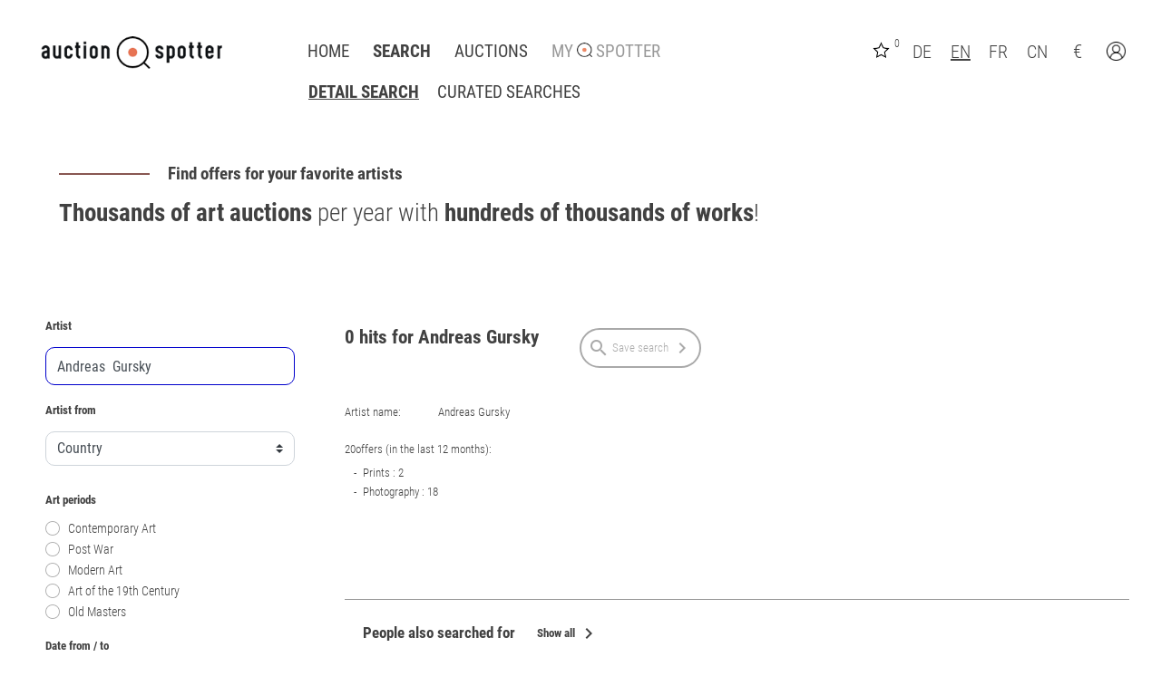

--- FILE ---
content_type: text/html; charset=UTF-8
request_url: https://www.auction-spotter.com/search/?&detail_search=1&an=Andreas%20%20Gursky&t_artist_id=8230&sort=price_desc
body_size: 11982
content:



    <!doctype html>
<html lang="de">
  <head>
    <!-- Required meta tags -->
    <meta charset="utf-8">
    <meta name="viewport" content="width=device-width, initial-scale=1, shrink-to-fit=no">
    <meta name="mobile-web-app-capable" content="yes">
    <meta name="apple-mobile-web-app-capable" content="yes">
    <meta name="mobile-web-app-capable" content="yes">
    <meta name="apple-mobile-web-app-status-bar-style" content="black">
    <meta name="apple-mobile-web-app-title" content="Search - auctionspotter">
    <meta property="og:title" content="Search - auctionspotter"/>
    <meta property="og:type" content="article"/>
    <meta property="og:url" content="https://www.auction-spotter.de/search/?&detail_search=1&an=Andreas%20%20Gursky&t_artist_id=8230&sort=price_desc"/>
      
    <link rel="apple-touch-icon" sizes="57x57" href="/assets/images/apple-icon-57x57.png">
    <link rel="apple-touch-icon" sizes="60x60" href="/assets/images/apple-icon-60x60.png">
    <link rel="apple-touch-icon" sizes="72x72" href="/assets/images/apple-icon-72x72.png">
    <link rel="apple-touch-icon" sizes="76x76" href="/assets/images/apple-icon-76x76.png">
    <link rel="apple-touch-icon" sizes="114x114" href="/assets/images/apple-icon-114x114.png">
    <link rel="apple-touch-icon" sizes="120x120" href="/assets/images/apple-icon-120x120.png">
    <link rel="apple-touch-icon" sizes="144x144" href="/assets/images/apple-icon-144x144.png">
    <link rel="apple-touch-icon" sizes="152x152" href="/assets/images/apple-icon-152x152.png">
    <link rel="apple-touch-icon" sizes="180x180" href="/assets/images/apple-icon-180x180.png">
    <link rel="icon" type="image/png" sizes="192x192" href="/assets/images/android-icon-192x192.png">
    <link rel="icon" type="image/png" sizes="32x32" href="/assets/images/favicon-32x32.png">
    <link rel="icon" type="image/png" sizes="96x96" href="/assets/images/favicon-96x96.png">
    <link rel="icon" type="image/png" sizes="16x16" href="/assets/images/favicon-16x16.png">
    <link rel="manifest" href="/manifest.json">
    <meta name="msapplication-TileColor" content="#ffffff">
    <meta name="msapplication-TileImage" content="/ms-icon-144x144.png">
    <meta name="theme-color" content="#ffffff">

    <!-- Custom Styles -->
    <link rel="stylesheet" href="/assets/css/app.css?v=3.9"/>
    <link rel="stylesheet" href="/assets/vendor/multirangeslider/multirange.css"/>

    <script src="/assets/vendor/jquery-3.7.1.min.js" type="text/javascript"></script>
      
      
    <title>Search - auctionspotter</title>

    <script type="text/javascript">
      if ('serviceWorker' in navigator) {
        navigator.serviceWorker.register('/service-worker-pwa.js');
      }
    </script>
    <style>
      @keyframes rotateSpinner {
        from {
          transform: rotate(0deg);
        }
        to {
          transform: rotate(360deg);
        }
      }
      #spinner {
        position: fixed;
        top: 50%;
        left: 50%;
        margin-top: -50px;
        margin-left: -50px;
        display: none;
        z-index: 9999;
        text-align: center;

        @media (max-width: 768px) {
          margin-left: -100px;
        }
      }
      
      .spinner-image {
        animation: rotateSpinner 2s linear infinite;
        -webkit-animation: rotateSpinner 2s linear infinite;
      }
      
      .spinner-text {
        margin-top: 8px;
        font-size: 18px;
        color: #333;
        font-weight: 500;
        display: none; /* Standardmäßig versteckt */
      }
      
      /* Nur anzeigen wenn die Klasse .show-loading-text gesetzt ist */
      #spinner.show-loading-text .spinner-text {
        display: block;
      }
    </style>
  </head>

  <body id="search"
        class=" noLogIn ">

    <div id="spinner">
      <img class="spinner-image" src="/assets/images/spinner.svg">
      <div class="spinner-text">Wir durchsuchen 2.031.359 Objekte für Sie.</div>
    </div>

    
    <div id="overlay">
      <div class="overlay-box"></div>
    </div>

    <div class="content-wrapper-medium content-wrapper-header">
      <div id="page-header">
                  <nav id="mobile-nav" role="navigation">
          <div id="menuToggle">
            <input type="checkbox"/>
            <span class="first"></span>
            <span></span>
            <span></span>
            <ul id="menu">
              <li>
                <ul>
                  <li class="level-1 ">
                    <em class="icon"></em> <a
                        class=""
                        href="/">Home</a>
                  </li>
                  <li class="level-1  active ">
                    <input id="toggleSubmenuSearch" type="checkbox">
                    <label class="label-toggle" for="toggleSubmenuSearch"><em class="icon material-icons">keyboard_arrow_right</em>Search                    </label>
                    <ul class="submenu">
                      <li class="level-2  active ">
                        <a href="/search/">
                            Detail search                        </a>
                      </li>
                      <li class="level-2 ">
                        <a href="/search/curated-searches/">
                            Curated Searches                        </a>
                      </li>
                    </ul>
                  </li>
                  <li class="level-1 ">
                    <input id="toggleSubmenuAuctions" type="checkbox">
                    <label class="label-toggle" for="toggleSubmenuAuctions"><em class="icon material-icons">keyboard_arrow_right</em>Auctions                    </label>
                    <ul class="submenu">
                      <li class="level-2 ">
                        <a href="/auctions/">Auctions</a>
                      </li>
                      <li class="level-2 ">
                        <a href="/auction-houses/">Auction houses</a>
                      </li>
                    </ul>
                  </li>
                  <li class="level-1 ">
                    <input id="toggleSubmenuMy" type="checkbox">
                                              <a href="/search/index.php?&detail_search=1&an=Andreas%20%20Gursky&t_artist_id=8230&sort=price_desc&ll=1"
                           class="label-toggle">
                          <em class="icon material-icons">keyboard_arrow_right</em>
                            My <img
                              src="/assets/images/ico_meine-suchen-off.png" alt="" style="height: 18px;"> spotter</a>
                                        </li>
                  <li class="level-1">
                    <input id="toggleSubmenuLanguage" type="checkbox">
                    <label class="label-toggle" for="toggleSubmenuLanguage"><em class="icon material-icons">keyboard_arrow_right</em><img
                          src="/assets/images/ico_EN.png" style="vertical-align: middle;" alt=""></label>
                    <ul class="submenu">
                      <li class="level-2">
                        <a href="https://www.auction-spotter.de">
                          DE
                        </a>
                      </li>
                      <li class="level-2">
                        <a href="https://www.auction-spotter.com">
                          EN
                        </a>
                      </li>
                      <li class="level-2">
                        <a href="https://www.auction-spotter.net">
                          CN
                        </a>
                      </li>
                      <li class="level-2">
                        <a href="https://www.auction-spotter.eu">
                          FR
                        </a>
                      </li>
                    </ul>
                  </li>
                  <li class="level-1">
                    <form action="/currency-switch.php" method="post">
                      <input type="hidden" name="sent_currency_switch" value="1">
                      <input type="hidden" name="request_url" value="/search/?&detail_search=1&an=Andreas%20%20Gursky&t_artist_id=8230&sort=price_desc">
                      <input id="toggleSubmenuCurrency" type="checkbox">
                      <label class="label-toggle" for="toggleSubmenuCurrency"><em class="icon material-icons">keyboard_arrow_right</em>&euro;</label>
                      <ul class="submenu">
                        <li class="level-2 ">
                          <button class="" name="currency" value="EUR" type="submit">&euro;
                          </button>
                        </li>
                        <li class="level-2 ">
                          <button class="" name="currency" value="GBP" type="submit">&pound;
                          </button>
                        </li>
                        <li class="level-2 ">
                          <button class="last " name="currency" value="USD" type="submit">&#36;
                          </button>
                        </li>
                      </ul>
                    </form>
                  </li>
                                      <li class="level-1 install-pwa" id="install-pwa">
                    <button id="btn-install-pwa" class="btn-install-pwa">
                        AUCTION SPOTTER AS AN APP                    </button>
                  </li>
                                                                  <li class="level-1 install-pwa" id="install-ios-pwa">
                        <button id="btn-install-ios-pwa" class="btn-install-ios-pwa"
                                onclick="restartGifAnimation('tutorialAnimation', '/assets/images/ios_instructions_EN.gif?1761955412')">
                            AUCTION SPOTTER AS AN APP                        </button>
                      </li>
                                    </ul>
              </li>
                            </ul>
          </div>
        </nav>

        <div class="container logo-container">
          <div class="row">
            <div class="col-sm-12 col-md-auto brand-container">
              <div id="brand">
                <a class="logo" href="/"
                   style="flex: 0 0 100%;">
                  <img src="/assets/images/logo.png" alt="auctionspotter">
                </a>
              </div>
            </div>
            <div class="col-md-auto menu-container hidden-phone">
              <nav class="navbar navbar-expand-lg navbar-light desktop-navbar">
                <div class="container">
                  <div class="collapse navbar-collapse" id="header-navbar">
                    <ul class="navbar-nav level1">
                      <li class="nav-item ">
                        <a class="nav-link"
                           href="/">Home</a>
                      </li>
                      <li class="nav-item  active ">
                        <a class="nav-link"
                           href="/search/">Search</a>
                                                      <ul class="submenu">
                              <li class=" active ">
                                <a href="/search/">Detail search</a>
                              </li>
                              <li class="">
                                <a href="/search/curated-searches/">
                                    Curated Searches                                </a>
                              </li>
                            </ul>
                                                </li>
                      <li class="nav-item ">
                        <a class="nav-link"
                           href="/auctions/">Auctions</a>
                        <ul class="submenu">
                          <li class="">
                            <a class="nav-link"
                               href="/auctions/">Auctions</a>
                          </li>
                          <li class="">
                            <a class="nav-link"
                               href="/auction-houses/">Auction houses</a>
                          </li>
                        </ul>
                      </li>
                      <li class="nav-item last   deactivate ">
                                                      <a href="/search/index.php?&detail_search=1&an=Andreas%20%20Gursky&t_artist_id=8230&sort=price_desc&ll=1"
                               style="color: #999; font-weight: 400; text-decoration: none;">My                              <img src="/assets/images/ico_menu-my.png" alt="My"
                                   height="16"> Spotter</a>
                                                </li>
                    </ul>
                  </div>
                </div>
              </nav>
            </div>

            <div class="col-md-auto account-menu-container hidden-phone">
              <nav id="top-nav">
                <ul>
                  <li class="alert-icon  alert-icon-small ">
                                        </li>

                  <li class="bookmarks">
                                              <a class="disabled" href="/wishlist/"
                           title="Bookmarks">
                          <img id="wishlistImg" src="/assets/images/ico_gemerkt-off.png" alt="">
                          <span class="cnt">
                                                        0                                                    </span>
                        </a>
                                        </li>

                                          <li class="language ">
                        <a href="https://www.auction-spotter.de"
                           class="">
                          DE
                        </a>
                      </li>
                      <li class="language underline">
                        <a href="https://www.auction-spotter.com"
                           class="active">
                          EN
                        </a>
                      </li>
                      <li class="language ">
                        <a href="https://www.auction-spotter.eu"
                           class="">
                          FR
                        </a>
                      </li>
                      <li class="language ">
                        <a href="https://www.auction-spotter.net"
                           class="">
                          CN
                        </a>
                      </li>
                    
                    
                                      <li class="currency-switch">
                    <label for="toggleCurrencyMenu">
                                                  &euro;
                                            </label>
                    <input type="checkbox" id="toggleCurrencyMenu">
                    <div id="currency-menu">
                                              <form action="/currency-switch.php" method="post">
                        <input type="hidden" name="sent_currency_switch" value="1">
                        <input type="hidden" name="request_url" value="/search/?&detail_search=1&an=Andreas%20%20Gursky&t_artist_id=8230&sort=price_desc">
                        <ul>
                          <li>
                            <button name="currency" value="EUR" type="submit">&euro;</button>
                          </li>
                          <li>
                            <button name="currency" value="GBP" type="submit">&pound;</button>
                          </li>
                          <li>
                            <button name="currency" value="USD" type="submit">&#36;</button>
                          </li>
                        </ul>
                      </form>
                    </div>
                                        </li>
                  <li class="account">
                                              <a href="/login/?r=search&&detail_search=1&an=Andreas%20%20Gursky&t_artist_id=8230&sort=price_desc"
                           title="Login"><img src="/assets/images/ico_konto.png" alt="" height="21"></a>
                                        </li>
                </ul>
              </nav>
            </div>
          </div>
          <input type="checkbox" id="toggleHeaderSearch" value="">
          <div id="header-search">
            <form action="/search/" method="get">
              <input type="hidden" name="detail_search" value="1">
              <div class="row form-row">
                <div class="col-md-12">
                  <div class="form-headline">
                    Künstlername
                  </div>
                  <div class="form-group">
                    <input class="form-control" type="text" name="an" placeholder="Künstler suchen" value="">
                  </div>
                </div>
              </div>
              <div class="row form-row">
                <div class="col-md-2">
                  <div class="form-headline">
                    Künstlername
                  </div>
                  <div class="form-group">
                    <input class="form-control" type="text" name="object_title" placeholder="Nach Titel suchen..." value="">
                  </div>
                </div>
                <div class="col-md-4">
                  <div class="form-headline">
                    Datierung von/bis
                  </div>
                  <div class="range-fields-container">
                    <div class="range-left">
                      <input class="form-control range-control" pattern="[0-9]*" type="text" name="date_slider[]"
                             id="date_slider_min" maxlength="4" placeholder="von" value="">
                    </div>
                    <div class="range-middle">
                      bis
                    </div>
                    <div class="range-right">
                      <input class="form-control range-control" pattern="[0-9]*" type="text" name="date_slider[]"
                             id="date_slider_max" maxlength="4" placeholder="bis" value="">
                    </div>
                  </div>
                </div>
                <div class="col-md-4">
                  <div class="form-headline">
                    Preis in €
                  </div>
                  <div class="range-fields-container">
                    <div class="range-left">
                      <input class="form-control range-control" pattern="[0-9.]*" type="text" name="price_slider[]"
                             id="price_slider_min" placeholder="von" value="">
                    </div>
                    <div class="range-middle">
                      bis
                    </div>
                    <div class="range-right">
                      <input class="form-control range-control" pattern="[0-9.]*" type="text" name="price_slider[]"
                             id="price_slider_max" placeholder="bis" value="">
                    </div>
                  </div>
                </div>
                <div class="col-md-2">
                  <div class="form-headline">
                    &nbsp;
                  </div>
                  <button class="btn-submit" type="submit">Suchen</button>
                </div>
              </div>
            </form>
          </div>
        </div>

        <div id="mobile-account-menu">
                          <a href="/login/" title="">
                <img src="/assets/images/ico_konto.png" alt="">
              </a>
                    </div>
      </div>
    </div>

    
    <div
        class="content-wrapper">
      <div id="page-inner">
        <div class="container">
            

  <section class="headline-section" style="margin-bottom: 100px;" xmlns="http://www.w3.org/1999/html">
    <div class="content-wrapper-medium">
      <div class="container">
        <div class="headline-theme1">
          Find offers for your favorite artists        </div>
        <div class="subheadline-theme1">
          <strong>Thousands of art auctions</strong> per year with <strong>hundreds of thousands of works</strong>!        </div>
      </div>
    </div>
  </section>

<div class="row">
      <div class="col-sm-12 col-md-3 sidebar-left search-filter searched">
            <form action="/search/index.php#results" id="filter-search-form" method="get">
        <input type="hidden" name="detail_search" value="1">
        <input type="hidden" name="sort" value="sponsored">
        <input type="hidden" name="auction_name" id="auction_name" value="">

        
        <div class="filter-attribute">
          <div class="attribute-header">Artist</div>
          <div class="attribute-body">
            <div class="form-group">
              <input class="form-control mobile-search blue" type="text" id="autocomplete" name="an"
                     placeholder="Search artist..."
                     value="Andreas  Gursky">
              <input type="hidden" id="an_suggested" name="an_suggested" value="">
              <input type="hidden" id="an_artistId" name="t_artist_id" value="">
              <span class="search-icon hidden-desktop"><em class="material-icons">search</em></span>
            </div>
          </div>
        </div>

        <div class="filter-attribute">
          <div class="attribute-header">Artist from</div>
          <div class="attribute-body">
            <select class="custom-select" name="artist_country" style="margin-bottom: 10px;">
              <option
                  value="">Country</option>
                                                            
                <option section="1" value="14"
                        >Austria</option>
                                              
                <option section="1" value="45"
                        >China</option>
                                              
                <option section="1" value="76"
                        >France</option>
                                              
                <option section="1" value="83"
                        >Germany</option>
                                              
                <option section="1" value="110"
                        >Italy</option>
                                              
                <option section="1" value="156"
                        >Netherlands</option>
                                              
                <option section="1" value="182"
                        >Russian Federation</option>
                                              
                <option section="1" value="215"
                        >Switzerland</option>
                                              
                <option section="1" value="234"
                        >United Kingdom of Great Britain and Northern Ireland</option>
                                                                <option value="" disabled>---</option>
                                  
                <option section="2" value="2"
                        >Albania</option>
                                              
                <option section="2" value="3"
                        >Algeria</option>
                                              
                <option section="2" value="6"
                        >Angola</option>
                                              
                <option section="2" value="10"
                        >Argentina</option>
                                              
                <option section="2" value="11"
                        >Armenia</option>
                                              
                <option section="2" value="13"
                        >Australia</option>
                                              
                <option section="2" value="15"
                        >Azerbaijan</option>
                                              
                <option section="2" value="16"
                        >Bahamas</option>
                                              
                <option section="2" value="17"
                        >Bahrain</option>
                                              
                <option section="2" value="18"
                        >Bangladesh</option>
                                              
                <option section="2" value="21"
                        >Belgium</option>
                                              
                <option section="2" value="23"
                        >Benin</option>
                                              
                <option section="2" value="24"
                        >Bermuda</option>
                                              
                <option section="2" value="28"
                        >Bosnia and Herzegovina</option>
                                              
                <option section="2" value="31"
                        >Brazil</option>
                                              
                <option section="2" value="34"
                        >Bulgaria</option>
                                              
                <option section="2" value="35"
                        >Burkina Faso</option>
                                              
                <option section="2" value="37"
                        >Cabo Verde</option>
                                              
                <option section="2" value="38"
                        >Cambodia</option>
                                              
                <option section="2" value="39"
                        >Cameroon</option>
                                              
                <option section="2" value="40"
                        >Canada</option>
                                              
                <option section="2" value="42"
                        >Central African Republic</option>
                                              
                <option section="2" value="44"
                        >Chile</option>
                                              
                <option section="2" value="48"
                        >Colombia</option>
                                              
                <option section="2" value="51"
                        >Congo</option>
                                              
                <option section="2" value="50"
                        >Congo (the Democratic Republic of the)</option>
                                              
                <option section="2" value="53"
                        >Costa Rica</option>
                                              
                <option section="2" value="59"
                        >Côte d'Ivoire</option>
                                              
                <option section="2" value="54"
                        >Croatia</option>
                                              
                <option section="2" value="55"
                        >Cuba</option>
                                              
                <option section="2" value="58"
                        >Czechia</option>
                                              
                <option section="2" value="60"
                        >Denmark</option>
                                              
                <option section="2" value="63"
                        >Dominican Republic</option>
                                              
                <option section="2" value="64"
                        >Ecuador</option>
                                              
                <option section="2" value="65"
                        >Egypt</option>
                                              
                <option section="2" value="69"
                        >Estonia</option>
                                              
                <option section="2" value="71"
                        >Ethiopia</option>
                                              
                <option section="2" value="75"
                        >Finland</option>
                                              
                <option section="2" value="82"
                        >Georgia</option>
                                              
                <option section="2" value="84"
                        >Ghana</option>
                                              
                <option section="2" value="86"
                        >Greece</option>
                                              
                <option section="2" value="91"
                        >Guatemala</option>
                                              
                <option section="2" value="96"
                        >Haiti</option>
                                              
                <option section="2" value="101"
                        >Hungary</option>
                                              
                <option section="2" value="102"
                        >Iceland</option>
                                              
                <option section="2" value="103"
                        >India</option>
                                              
                <option section="2" value="104"
                        >Indonesia</option>
                                              
                <option section="2" value="105"
                        >Iran (Islamic Republic of)</option>
                                              
                <option section="2" value="106"
                        >Iraq</option>
                                              
                <option section="2" value="107"
                        >Ireland</option>
                                              
                <option section="2" value="109"
                        >Israel</option>
                                              
                <option section="2" value="112"
                        >Japan</option>
                                              
                <option section="2" value="116"
                        >Kenya</option>
                                              
                <option section="2" value="119"
                        >Korea (the Republic of)</option>
                                              
                <option section="2" value="123"
                        >Latvia</option>
                                              
                <option section="2" value="124"
                        >Lebanon</option>
                                              
                <option section="2" value="127"
                        >Libya</option>
                                              
                <option section="2" value="128"
                        >Liechtenstein</option>
                                              
                <option section="2" value="129"
                        >Lithuania</option>
                                              
                <option section="2" value="130"
                        >Luxembourg</option>
                                              
                <option section="2" value="132"
                        >Madagascar</option>
                                              
                <option section="2" value="134"
                        >Malaysia</option>
                                              
                <option section="2" value="136"
                        >Mali</option>
                                              
                <option section="2" value="141"
                        >Mauritius</option>
                                              
                <option section="2" value="143"
                        >Mexico</option>
                                              
                <option section="2" value="146"
                        >Monaco</option>
                                              
                <option section="2" value="150"
                        >Morocco</option>
                                              
                <option section="2" value="151"
                        >Mozambique</option>
                                              
                <option section="2" value="152"
                        >Myanmar</option>
                                              
                <option section="2" value="158"
                        >New Zealand</option>
                                              
                <option section="2" value="160"
                        >Niger</option>
                                              
                <option section="2" value="161"
                        >Nigeria</option>
                                              
                <option section="2" value="165"
                        >Norway</option>
                                              
                <option section="2" value="167"
                        >Pakistan</option>
                                              
                <option section="2" value="169"
                        >Palestine, State of</option>
                                              
                <option section="2" value="173"
                        >Peru</option>
                                              
                <option section="2" value="174"
                        >Philippines</option>
                                              
                <option section="2" value="176"
                        >Poland</option>
                                              
                <option section="2" value="177"
                        >Portugal</option>
                                              
                <option section="2" value="178"
                        >Puerto Rico</option>
                                              
                <option section="2" value="181"
                        >Romania</option>
                                              
                <option section="2" value="194"
                        >Sao Tome and Principe</option>
                                              
                <option section="2" value="195"
                        >Saudi Arabia</option>
                                              
                <option section="2" value="196"
                        >Senegal</option>
                                              
                <option section="2" value="197"
                        >Serbia</option>
                                              
                <option section="2" value="200"
                        >Singapore</option>
                                              
                <option section="2" value="202"
                        >Slovakia</option>
                                              
                <option section="2" value="203"
                        >Slovenia</option>
                                              
                <option section="2" value="206"
                        >South Africa</option>
                                              
                <option section="2" value="209"
                        >Spain</option>
                                              
                <option section="2" value="210"
                        >Sri Lanka</option>
                                              
                <option section="2" value="211"
                        >Sudan</option>
                                              
                <option section="2" value="212"
                        >Suriname</option>
                                              
                <option section="2" value="214"
                        >Sweden</option>
                                              
                <option section="2" value="216"
                        >Syrian Arab Republic</option>
                                              
                <option section="2" value="217"
                        >Taiwan (Province of China)</option>
                                              
                <option section="2" value="219"
                        >Tanzania, United Republic of</option>
                                              
                <option section="2" value="220"
                        >Thailand</option>
                                              
                <option section="2" value="222"
                        >Togo</option>
                                              
                <option section="2" value="225"
                        >Trinidad and Tobago</option>
                                              
                <option section="2" value="226"
                        >Tunisia</option>
                                              
                <option section="2" value="227"
                        >Turkey</option>
                                              
                <option section="2" value="231"
                        >Uganda</option>
                                              
                <option section="2" value="232"
                        >Ukraine</option>
                                              
                <option section="2" value="233"
                        >United Arab Emirates</option>
                                              
                <option section="2" value="236"
                        >United States of America</option>
                                              
                <option section="2" value="237"
                        >Uruguay</option>
                                              
                <option section="2" value="240"
                        >Venezuela (Bolivarian Republic of)</option>
                                              
                <option section="2" value="241"
                        >Viet Nam</option>
                                              
                <option section="2" value="248"
                        >Zimbabwe</option>
                          </select>
          </div>
        </div>

        <div class="filter-attribute">
          <div
              class="attribute-header">Art periods</div>
          <div class="attribute-body">
            <div class="form-check">
              <input class="form-check-input" type="checkbox" name="epochs[]" id="epoche_1" value="1"
                     >
              <label class="form-check-label"
                     for="epoche_1"><span></span>Contemporary Art              </label>
            </div>
            <div class="form-check">
              <input class="form-check-input" type="checkbox" name="epochs[]" id="epoche_2" value="2"
                     >
              <label class="form-check-label"
                     for="epoche_2"><span></span>Post War              </label>
            </div>
            <div class="form-check">
              <input class="form-check-input" type="checkbox" name="epochs[]" id="epoche_3" value="3"
                     >
              <label class="form-check-label"
                     for="epoche_3"><span></span>Modern Art              </label>
            </div>
            <div class="form-check">
              <input class="form-check-input" type="checkbox" name="epochs[]" id="epoche_4" value="4"
                     >
              <label class="form-check-label"
                     for="epoche_4"><span></span>Art of the 19th Century              </label>
            </div>
            <div class="form-check">
              <input class="form-check-input" type="checkbox" name="epochs[]" id="epoche_5" value="5"
                     >
              <label class="form-check-label"
                     for="epoche_5"><span></span>Old Masters              </label>
            </div>
          </div>
        </div>

        <div class="filter-attribute">
          <div class="attribute-header">Date from / to</div>
          <div class="attribute-body">
            <div class="range-fields-container">
              <div class="range-left">
                <input class="form-control range-control" pattern="[0-9]*" type="text" name="date_slider_min"
                       id="date_slider_min" maxlength="4" value="">
              </div>
              <div class="range-middle">
                to              </div>
              <div class="range-right">
                <input class="form-control range-control" pattern="[0-9]*" type="text" name="date_slider_max"
                       id="date_slider_max" maxlength="4" value="">
              </div>
            </div>
          </div>
        </div>

        <div class="filter-attribute">
          <div class="attribute-header">Medium</div>
          <div class="attribute-body">
                                        <div class="form-check">
                <input class="form-check-input" type="checkbox" name="medium_category_ids[]"
                       id="technik1"
                       value="1"
                       >
                <label class="form-check-label"
                       for="technik1"><span></span>Watercolor / Drawing                </label>
              </div>
                                        <div class="form-check">
                <input class="form-check-input" type="checkbox" name="medium_category_ids[]"
                       id="technik2"
                       value="2"
                       >
                <label class="form-check-label"
                       for="technik2"><span></span>Prints                </label>
              </div>
                                        <div class="form-check">
                <input class="form-check-input" type="checkbox" name="medium_category_ids[]"
                       id="technik3"
                       value="3"
                       >
                <label class="form-check-label"
                       for="technik3"><span></span>Photography                </label>
              </div>
                                        <div class="form-check">
                <input class="form-check-input" type="checkbox" name="medium_category_ids[]"
                       id="technik5"
                       value="5"
                       >
                <label class="form-check-label"
                       for="technik5"><span></span>Painting                </label>
              </div>
                                        <div class="form-check">
                <input class="form-check-input" type="checkbox" name="medium_category_ids[]"
                       id="technik4"
                       value="4"
                       >
                <label class="form-check-label"
                       for="technik4"><span></span>Sculpture / Object                </label>
              </div>
                      </div>
        </div>

        <div class="filter-attribute">
          <div
              class="attribute-header">Price in&euro;</div>
          <div class="attribute-body">
            <div class="range-fields-container">
              <div class="range-left">
                                <input class="form-control range-control" pattern="[0-9.]*" type="text" name="price_slider_min"
                       id="price_slider_min" value="">
              </div>
              <div class="range-middle">
                to              </div>
              <div class="range-right">
                                <input class="form-control range-control" pattern="[0-9.]*" type="text" name="price_slider_max"
                       id="price_slider_max" value="">
              </div>
            </div>
          </div>
        </div>

        <div class="filter-attribute">
          <div class="attribute-header">Title</div>
          <div class="attribute-body">
            <div class="form-group">
              <input class="form-control mobile-search" type="text" name="object_title"
                     placeholder="Search by title..."
                     value="">
              <span class="search-icon hidden-desktop"><em class="material-icons">search</em></span>
            </div>
          </div>
        </div>

        <div class="filter-attribute">
          <div class="attribute-header">Vendor</div>
          <div class="attribute-body">
            <select class="custom-select" name="t_source_type_id" onchange="removeAuctionFilter()"
                    style="margin-bottom: 10px;">
              <option value="">Auction house</option>
                              <option value="66"
                        >Actéon - Compiègne Enchères OVV</option>
                              <option value="15"
                        >Ader Maison de ventes</option>
                              <option value="138"
                        >Adolf Loos Apartment and Gallery s.r.o.</option>
                              <option value="16"
                        >Aguttes</option>
                              <option value="17"
                        >Ansorena</option>
                              <option value="20"
                        >Art Number One International Auction Company</option>
                              <option value="19"
                        >Artcurial</option>
                              <option value="22"
                        >Artcurial Beurret Bailly Widmer</option>
                              <option value="127"
                        >Artmark</option>
                              <option value="21"
                        >AstaGuru</option>
                              <option value="10"
                        >Auktionshaus im Kinsky GmbH</option>
                              <option value="114"
                        >Bassenge Auktionen</option>
                              <option value="104"
                        >Beijing ChengXuan Auctions Co., Ltd.</option>
                              <option value="41"
                        >Beijing Council International Auction Co., Ltd.</option>
                              <option value="54"
                        >Beijing Hanhai Auction Co., Ltd.</option>
                              <option value="139"
                        >Beijing Kaipai International Auction Co., Ltd.</option>
                              <option value="143"
                        >beyazart</option>
                              <option value="3"
                        >Bonhams Cornette de Saint Cyr</option>
                              <option value="23"
                        >Bonhams Hong Kong</option>
                              <option value="24"
                        >Bonhams London, Knightsbridge</option>
                              <option value="25"
                        >Bonhams London, New Bond Street</option>
                              <option value="26"
                        >Bonhams Los Angeles</option>
                              <option value="27"
                        >Bonhams New York</option>
                              <option value="2"
                        >Bruun Rasmussen Kunstauktioner A/S</option>
                              <option value="28"
                        >Bukowski Auktioner AB</option>
                              <option value="102"
                        >Cambi Casa d'Aste</option>
                              <option value="46"
                        >Casa d'aste Farsettiarte</option>
                              <option value="135"
                        >China Guardian (HK) Auctions Co., Ltd.</option>
                              <option value="31"
                        >China Guardian Auctions Co., Ltd.</option>
                              <option value="33"
                        >Christie's  Shanghai</option>
                              <option value="32"
                        >Christie's Amsterdam</option>
                              <option value="34"
                        >Christie's Geneva</option>
                              <option value="35"
                        >Christie's Hong Kong</option>
                              <option value="38"
                        >Christie's Inc</option>
                              <option value="39"
                        >Christie's International Plc.</option>
                              <option value="36"
                        >Christie's London</option>
                              <option value="37"
                        >Christie's Milan</option>
                              <option value="40"
                        >Christie's Paris</option>
                              <option value="29"
                        >Coeur d'Alene Art Auction</option>
                              <option value="4"
                        >De Vuyst</option>
                              <option value="5"
                        >Desa Unicum</option>
                              <option value="44"
                        >Deutscher and Hackett</option>
                              <option value="101"
                        >Dobiaschofsky Auktionen AG</option>
                              <option value="75"
                        >Dom Aukcyjny Polswiss Art Sp. z o.o.</option>
                              <option value="45"
                        >Dorotheum GmbH & Co KG</option>
                              <option value="6"
                        >Doyle New York</option>
                              <option value="7"
                        >Duo Yun Xuan Auctions Co., Ltd.</option>
                              <option value="125"
                        >FORUM AUCTIONS LTD.</option>
                              <option value="9"
                        >Freeman's | Hindman, a dba of Hindman LLC</option>
                              <option value="47"
                        >Freeman’s | Hindman's Auction Philadelphia</option>
                              <option value="48"
                        >Galerie Kodl, s.r.o.</option>
                              <option value="64"
                        >Galerie Kornfeld Auktionen AG</option>
                              <option value="50"
                        >Grisebach GmbH</option>
                              <option value="49"
                        >Guangdong Chongzheng Auction Co., Ltd.</option>
                              <option value="53"
                        >Hampel Fine Art Auctions</option>
                              <option value="55"
                        >Heffel Gallery Limited</option>
                              <option value="52"
                        >Heritage Auctions</option>
                              <option value="51"
                        >Heritage Auctions Chicago</option>
                              <option value="57"
                        >Holly's International (HK) Auctions Co., Ltd</option>
                              <option value="56"
                        >Holly's International Auctions Co., Ltd.</option>
                              <option value="58"
                        >iART CO.,LTD</option>
                              <option value="78"
                        >Il Ponte Casa d'Aste</option>
                              <option value="59"
                        >K Auction</option>
                              <option value="61"
                        >Karl & Faber Kunstauktionen GmbH</option>
                              <option value="62"
                        >Ketterer Kunst GmbH & Co KG</option>
                              <option value="63"
                        >Koller Auktionen AG</option>
                              <option value="65"
                        >Kunsthaus Lempertz</option>
                              <option value="103"
                        >LA Modern Auctions, Rago Wright, LLC</option>
                              <option value="11"
                        >Leon Art Gallery & Auction House</option>
                              <option value="128"
                        >MacDougall's Fine Art Auctions</option>
                              <option value="69"
                        >Mainichi Auction</option>
                              <option value="122"
                        >Mallet International Inc.</option>
                              <option value="124"
                        >Meeting Art S.p.A.</option>
                              <option value="67"
                        >Menzies Art Brands</option>
                              <option value="68"
                        >Millon & Associés</option>
                              <option value="131"
                        >Nagel Auktionen GmbH</option>
                              <option value="129"
                        >Neumeister</option>
                              <option value="130"
                        >Palm Beach Modern Auctions</option>
                              <option value="70"
                        >Pandolfini Casa d'Aste</option>
                              <option value="71"
                        >Phillips Hong Kong</option>
                              <option value="72"
                        >Phillips London</option>
                              <option value="73"
                        >Phillips New York</option>
                              <option value="74"
                        >PIASA</option>
                              <option value="142"
                        >Pierre Bergé & Associés</option>
                              <option value="76"
                        >Poly Auction Hong Kong</option>
                              <option value="77"
                        >Poly International Auction Co., Ltd.</option>
                              <option value="79"
                        >Pundole's</option>
                              <option value="80"
                        >Rago Arts and Auction, Rago Wright, LLC</option>
                              <option value="12"
                        >Ravenel</option>
                              <option value="81"
                        >Rombon Auction Beijing</option>
                              <option value="82"
                        >Rongbaozhai (Nanjing) Auction Co., Ltd.</option>
                              <option value="83"
                        >Saffronart</option>
                              <option value="84"
                        >SBI Art Auction Co., Ltd.</option>
                              <option value="120"
                        >Schuler Auktionen</option>
                              <option value="132"
                        >Scottsdale Art Auction</option>
                              <option value="13"
                        >Seoul Auction Co., Ltd.</option>
                              <option value="85"
                        >SHINWA AUCTION CO., LTD</option>
                              <option value="144"
                        >shinwa-auction</option>
                              <option value="121"
                        >Skinner, Bonhams & Butterfields Auctioneers Corp</option>
                              <option value="123"
                        >Smith & Singer</option>
                              <option value="136"
                        >Sotheby's Cologne</option>
                              <option value="87"
                        >Sotheby's London</option>
                              <option value="86"
                        >Sotheby's Maison, Hong Kong</option>
                              <option value="88"
                        >Sotheby's Milan</option>
                              <option value="89"
                        >Sotheby's New York</option>
                              <option value="90"
                        >Sotheby's Online Auctions</option>
                              <option value="91"
                        >Sotheby's Paris</option>
                              <option value="92"
                        >Sotheby’s AG (Geneva Branch)</option>
                              <option value="137"
                        >Sotheby’s AG (Switzerland)</option>
                              <option value="134"
                        >Strauss & Co. Cape Town</option>
                              <option value="93"
                        >Strauss & Co. Johannesburg</option>
                              <option value="100"
                        >Sungari International Auction</option>
                              <option value="94"
                        >Swann Galleries</option>
                              <option value="95"
                        >Tajan</option>
                              <option value="14"
                        >Tehran Auction</option>
                              <option value="126"
                        >Tiroche Auction House</option>
                              <option value="96"
                        >Uppsala Auktionskammare</option>
                              <option value="97"
                        >Van Ham Kunstauktionen</option>
                              <option value="98"
                        >Wright20, Rago Wright, LLC</option>
                              <option value="99"
                        >XiLingYinShe Auction Co. Ltd.</option>
                              <option value="18"
                        >Zhong Cheng Auctions</option>
                          </select>
            <select class="custom-select" name="source_type_country">
              <option value=""
                      selected>Country</option>
                                            
                
                <option section="1" value="14"
                        >Austria</option>
                              
                
                <option section="1" value="45"
                        >China</option>
                              
                
                <option section="1" value="76"
                        >France</option>
                              
                
                <option section="1" value="83"
                        >Germany</option>
                              
                
                <option section="1" value="110"
                        >Italy</option>
                              
                
                <option section="1" value="156"
                        >Netherlands</option>
                              
                
                <option section="1" value="215"
                        >Switzerland</option>
                              
                
                <option section="1" value="234"
                        >United Kingdom of Great Britain and Northern Ireland</option>
                              
                                  <option value="" disabled>---</option>
                                  
                <option section="2" value="13"
                        >Australia</option>
                              
                
                <option section="2" value="21"
                        >Belgium</option>
                              
                
                <option section="2" value="40"
                        >Canada</option>
                              
                
                <option section="2" value="58"
                        >Czechia</option>
                              
                
                <option section="2" value="60"
                        >Denmark</option>
                              
                
                <option section="2" value="103"
                        >India</option>
                              
                
                <option section="2" value="105"
                        >Iran (Islamic Republic of)</option>
                              
                
                <option section="2" value="112"
                        >Japan</option>
                              
                
                <option section="2" value="119"
                        >Korea (the Republic of)</option>
                              
                
                <option section="2" value="174"
                        >Philippines</option>
                              
                
                <option section="2" value="176"
                        >Poland</option>
                              
                
                <option section="2" value="206"
                        >South Africa</option>
                              
                
                <option section="2" value="209"
                        >Spain</option>
                              
                
                <option section="2" value="214"
                        >Sweden</option>
                              
                
                <option section="2" value="217"
                        >Taiwan (Province of China)</option>
                              
                
                <option section="2" value="236"
                        >United States of America</option>
                          </select>
          </div>
        </div>

        
        <div class="filter-attribute advanced-filter">
          <div class="attribute-header">Size of the artwork</div>
          <div class="attribute-body">
            <div class="form-check">
              <input class="form-check-input" type="checkbox" name="object_sizes[]" id="groesse_1" value="1"
                     >
              <label class="form-check-label"
                     for="groesse_1"><span></span>small (up to 15 in)              </label>
            </div>
            <div class="form-check">
              <input class="form-check-input" type="checkbox" name="object_sizes[]" id="groesse_2" value="2"
                     >
              <label class="form-check-label"
                     for="groesse_2"><span></span>medium (up to 30 in)              </label>
            </div>
            <div class="form-check">
              <input class="form-check-input" type="checkbox" name="object_sizes[]" id="groesse_3" value="3"
                     >
              <label class="form-check-label"
                     for="groesse_3"><span></span>large (up to 79 in)              </label>
            </div>
            <div class="form-check">
              <input class="form-check-input" type="checkbox" name="object_sizes[]" id="groesse_4" value="4"
                     >
              <label class="form-check-label"
                     for="groesse_4"><span></span>huge formats              </label>
            </div>
            <div class="form-check">
              <input class="form-check-input" type="checkbox" id="checkbox-individual-size" name="object_sizes[]"
                     value="99"
                     >
              <label class="form-check-label"
                     for="checkbox-individual-size"><span></span>exact format from / to                <em style="font-size: 14px; font-style: normal; margin-left: 5px;">&gt;</em></label>
              <div id="individual-sizes">
                <div class="filter-attribute">
                  <div
                      class="attribute-header">Height from / to</div>
                  <div class="attribute-body">
                    <div class="range-fields-container">
                      <div class="range-left">
                        <input class="form-control range-control" pattern="[0-9.]*" type="text"
                               name="object_size_height_min" id="object_size_height_min"
                               value="">
                      </div>
                      <div class="range-middle">
                        to                      </div>
                      <div class="range-right">
                        <input class="form-control range-control" pattern="[0-9.]*" type="text"
                               name="object_size_height_max" id="object_size_height_max"
                               value="">
                      </div>
                    </div>
                  </div>
                </div>
                <div class="filter-attribute">
                  <div
                      class="attribute-header">Width from / to</div>
                  <div class="attribute-body">
                    <div class="range-fields-container">
                      <div class="range-left">
                        <input class="form-control range-control" pattern="[0-9.]*" type="text"
                               name="object_size_width_min" id="object_size_width_min"
                               value="">
                      </div>
                      <div class="range-middle">
                        to                      </div>
                      <div class="range-right">
                        <input class="form-control range-control" pattern="[0-9.]*" type="text"
                               name="object_size_width_max" id="object_size_width_max"
                               value="">
                      </div>
                    </div>
                  </div>
                </div>
                <div class="filter-attribute">
                  <div
                      class="attribute-header">Depth from / to</div>
                  <div class="attribute-body">
                    <div class="range-fields-container">
                      <div class="range-left">
                        <input class="form-control range-control" pattern="[0-9.]*" type="text"
                               name="object_size_depth_min" id="object_size_depth_min"
                               value="">
                      </div>
                      <div class="range-middle">
                        >to                      </div>
                      <div class="range-right">
                        <input class="form-control range-control" pattern="[0-9.]*" type="text"
                               name="object_size_depth_max" id="object_size_depth_max"
                               value="">
                      </div>
                    </div>
                  </div>
                </div>
              </div>
            </div>
          </div>
        </div>

        <div class="button-container">
          <button class="btn btn-apply btn-rounded-red" type="submit" id="searchButton">
            Search          </button>
          <a class="btn btn-reset" href="/search/">
            Reset search          </a>
        </div>
      </form>

                        <div class="advertising-container-detailsearch">
                          <div id="advertising" class="advertising">
                <a href="https://www.auction-spotter.com/account/register/" target="_blank"><img
                      src="/assets/advertise/klein_picasso_en.png"/></a>
              </div>
                      </div>
                  </div>
  
  
  <div class="col-sm-12 col-md-9 search-results" id="search-results">
    <div class="anchor">
      <a id="results"></a>
    </div>
    
                  <div class="page-title search-headline zero-results">
                      0 hits for Andreas  Gursky                                    
                          
                
                                      <input type="hidden" name="an" value="Andreas  Gursky">
                  
                
              
                          
                
                                      <input type="hidden" name="t_artist_id" value="8230">
                  
                
              
                          
                
                                      <input type="hidden" name="sort" value="price_desc">
                  
                
              
                      
                  </div>
        <div class="search-header-box search-header-box2">
                      <div id="save-search">
              <form action="/search/index.php" id="formSaveSearch" method="post">
                <input type="hidden" name="save-search" value="1">
                <input type="hidden" id="activate-alarm" name="activate-alarm" value="1">
                <input type="hidden" id="search-name" name="search-name" value="Andreas  Gursky">
                                                                    
                                                                  <input type="hidden" name="an" value="Andreas  Gursky">
                                                                                              
                                                                  <input type="hidden" name="t_artist_id" value="8230">
                                                                                              
                                                                  <input type="hidden" name="sort" value="price_desc">
                                                                            
                                                      <a href="/search/index.php?&detail_search=1&an=Andreas%20%20Gursky&t_artist_id=8230&sort=price_desc&ll=1"
                       class="btn btn-light btn-sm" type="button"
                       title="You can save your search if you are registered"
                       style="border-color: #a9a9a9; color: #a9a9a9;"><em class="material-icons"
                                                                          style="color: #a9a9a9;">search</em> Save search                      <em class="material-icons hidden-phone">chevron_right</em></a>
                                                  <input type="hidden" name="search_hash" value="9f078988ea600173622f4aea0af0614f">
              </form>
            </div>
                            </div>
        <div class="show-mobile">
          <div class="zero-results-text">
            and get notified when Andreas  Gursky is offered in auctions          </div>
        </div>
        <div class="clearfix"></div>

                  <ul class="search-artist-ranking">
            <li>
              <div class="label">Artist name:</div>
              <div class="value">Andreas  Gursky</div>
            </li>
          </ul>

          <div
              class="headline">20offers (in the last 12 months):</div>
          <ul class="search-artist-statistics">
                                                      <li>Prints                  : 2</li>
                                                        <li>Photography                  : 18</li>
                                    </ul>
                  
          <div class="row">
        <div class="col-md-12">
          <div class="selected-filter-container">
                      </div>
        </div>
      </div>
    
    <div class="auction-card-row">
      
      <!-- alle objekte -->
      
        
          </div>

    <div class="clearfix"></div>
          <div class="auction-card-row">
      
              <div class="similarObjectsOuter">
          <div class="similarObjectsHeader">People also searched for            <a class="btn btn-load-more all-objects-link"
               href="/search/similar-objects/?aid=8230&an=Andreas  Gursky">
              Show all              <span class="icon material-icons">chevron_right</span>
            </a>
          </div>
          <div class="auction-card-row">
                                        <div class="auction-card-grid" id="obj_30989455382">
                <div class="auction-card ">
                  
                  <div class="card-image">
                    <a class="all-objects-link" href="/auctions/details/?id=30989455382&detail_search=1&an=Andreas  Gursky&t_artist_id=8230&sort=price_desc">
                                              <img
                            src="https://cdn.drouot.com/d/image/lot?size=fullHD&path=97/168487/5983aa06d90ad18358f384c864036743"
                            alt=""
                            >
                                          </a>
                                          <form action="/search/index.php?&detail_search=1&an=Andreas  Gursky&t_artist_id=8230&sort=price_desc" method="post"
                            class="form-wishlist">
                        <input type="hidden" name="sent_add_to_wishlist" value="1">
                        <input type="hidden" name="object_id" value="30989455382">
                        <input type="hidden" name="anchor" value="obj_30989455382">
                        <button class="bookmark-icon" type="submit">
                          <img src="/assets/images/ico_gemerkt-off.png" alt=""
                               title="Add a lot to your wishlist">
                        </button>
                      </form>
                    
                                          <div class="like-icon">
                        <img src="/assets/images/ico_like-off.png"
                             title="Like this lot if you are logged in" alt="">
                      </div>
                    
                                                                  <a href="/search/index.php?&detail_search=1&an=Andreas%20%20Gursky&t_artist_id=8230&sort=price_desc&ll=1"
                           class="alarm-icon"
                           title="Here you can set the reminder alarm when you are logged in">
                          <img src="/assets/images/ico_alert-off.png" alt="">
                        </a>
                                                            </div>

                  <div class="caption">
                    14 days                    | Ader, Paris                  </div>
                  <div class="seperator"></div>
                  <div class="card-info">
                    <div class="card-title">
                                                                        <a href="/search/index.php?&detail_search=1&an=Andreas%20%20Gursky&t_artist_id=8230&sort=price_desc&ll=1"
                             class="save-icon"
                             title="You can save your search if you are registered"><img
                                src="/assets/images/ico_meine-suchen-gray.png" alt=""></a>
                                                                    Thomas Ruff                    </div>
                    <a class="all-objects-link" href="/auctions/details/?id=30989455382&detail_search=1&an=Andreas  Gursky&t_artist_id=8230&sort=price_desc">
                      <div class="card-details">
                        <div class="card-name">
                          <span
                              style="font-style: normal;">Lot304</span>                          <span
                              class="">jpeg an01, from the jpeg series</span> , 2004                          <br>
                        </div>
                        <span
                            class="medium">Bibliography</span><br>
                                                  &euro;2,000 - 3,000                                              </div>
                    </a>
                  </div>
                </div>
              </div>
                                        <div class="auction-card-grid" id="obj_30989456382">
                <div class="auction-card ">
                  
                  <div class="card-image">
                    <a class="all-objects-link" href="/auctions/details/?id=30989456382&detail_search=1&an=Andreas  Gursky&t_artist_id=8230&sort=price_desc">
                                              <img
                            src="https://cdn.drouot.com/d/image/lot?size=fullHD&path=97/168487/d29d8d7e3019bcc1786f4c3a9c013d37"
                            alt=""
                            >
                                          </a>
                                          <form action="/search/index.php?&detail_search=1&an=Andreas  Gursky&t_artist_id=8230&sort=price_desc" method="post"
                            class="form-wishlist">
                        <input type="hidden" name="sent_add_to_wishlist" value="1">
                        <input type="hidden" name="object_id" value="30989456382">
                        <input type="hidden" name="anchor" value="obj_30989456382">
                        <button class="bookmark-icon" type="submit">
                          <img src="/assets/images/ico_gemerkt-off.png" alt=""
                               title="Add a lot to your wishlist">
                        </button>
                      </form>
                    
                                          <div class="like-icon">
                        <img src="/assets/images/ico_like-off.png"
                             title="Like this lot if you are logged in" alt="">
                      </div>
                    
                                                                  <a href="/search/index.php?&detail_search=1&an=Andreas%20%20Gursky&t_artist_id=8230&sort=price_desc&ll=1"
                           class="alarm-icon"
                           title="Here you can set the reminder alarm when you are logged in">
                          <img src="/assets/images/ico_alert-off.png" alt="">
                        </a>
                                                            </div>

                  <div class="caption">
                    14 days                    | Ader, Paris                  </div>
                  <div class="seperator"></div>
                  <div class="card-info">
                    <div class="card-title">
                                                                        <a href="/search/index.php?&detail_search=1&an=Andreas%20%20Gursky&t_artist_id=8230&sort=price_desc&ll=1"
                             class="save-icon"
                             title="You can save your search if you are registered"><img
                                src="/assets/images/ico_meine-suchen-gray.png" alt=""></a>
                                                                    Thomas Ruff                    </div>
                    <a class="all-objects-link" href="/auctions/details/?id=30989456382&detail_search=1&an=Andreas  Gursky&t_artist_id=8230&sort=price_desc">
                      <div class="card-details">
                        <div class="card-name">
                          <span
                              style="font-style: normal;">Lot305</span>                          <span
                              class="">jpeg wi01 [tank], from the jpeg series</span> , 2004                          <br>
                        </div>
                        <span
                            class="medium">Bibliography</span><br>
                                                  &euro;2,000 - 3,000                                              </div>
                    </a>
                  </div>
                </div>
              </div>
                                        <div class="auction-card-grid" id="obj_30989416382">
                <div class="auction-card ">
                  
                  <div class="card-image">
                    <a class="all-objects-link" href="/auctions/details/?id=30989416382&detail_search=1&an=Andreas  Gursky&t_artist_id=8230&sort=price_desc">
                                              <img
                            src="https://cdn.drouot.com/d/image/lot?size=fullHD&path=97/168487/144a5c9afb76204cc796426758139ffa"
                            alt=""
                            >
                                          </a>
                                          <form action="/search/index.php?&detail_search=1&an=Andreas  Gursky&t_artist_id=8230&sort=price_desc" method="post"
                            class="form-wishlist">
                        <input type="hidden" name="sent_add_to_wishlist" value="1">
                        <input type="hidden" name="object_id" value="30989416382">
                        <input type="hidden" name="anchor" value="obj_30989416382">
                        <button class="bookmark-icon" type="submit">
                          <img src="/assets/images/ico_gemerkt-off.png" alt=""
                               title="Add a lot to your wishlist">
                        </button>
                      </form>
                    
                                          <div class="like-icon">
                        <img src="/assets/images/ico_like-off.png"
                             title="Like this lot if you are logged in" alt="">
                      </div>
                    
                                                                  <a href="/search/index.php?&detail_search=1&an=Andreas%20%20Gursky&t_artist_id=8230&sort=price_desc&ll=1"
                           class="alarm-icon"
                           title="Here you can set the reminder alarm when you are logged in">
                          <img src="/assets/images/ico_alert-off.png" alt="">
                        </a>
                                                            </div>

                  <div class="caption">
                    14 days                    | Ader, Paris                  </div>
                  <div class="seperator"></div>
                  <div class="card-info">
                    <div class="card-title">
                                                                        <a href="/search/index.php?&detail_search=1&an=Andreas%20%20Gursky&t_artist_id=8230&sort=price_desc&ll=1"
                             class="save-icon"
                             title="You can save your search if you are registered"><img
                                src="/assets/images/ico_meine-suchen-gray.png" alt=""></a>
                                                                    Thomas Struth                    </div>
                    <a class="all-objects-link" href="/auctions/details/?id=30989416382&detail_search=1&an=Andreas  Gursky&t_artist_id=8230&sort=price_desc">
                      <div class="card-details">
                        <div class="card-name">
                          <span
                              style="font-style: normal;">Lot265</span>                          <span
                              class="">Claire Chevrier. Düsseldorf</span> , 1988                          <br>
                        </div>
                        <span
                            class="medium">Silver print (1990)</span><br>
                                                  &euro;1,500 - 2,000                                              </div>
                    </a>
                  </div>
                </div>
              </div>
                      </div>
        </div>
      
          <hr class="divider">
      <div class="curated-search-wrapper" >
        <div class="section-headline curated-search-padding-left">
          <strong>
            Andreas  Gursky          </strong>
          Artist presented in curated searches                  </div>

        <div class="curatedSearchEpochBox border-none">
          <div class="content justify-content-left">
                                          <form action="/search/index.php?&detail_search=1&an=Andreas%20%20Gursky&t_artist_id=8230&sort=price_desc" method="post">
                  <input type="hidden" name="sent_curated_search_control" value="1">
                  <input type="hidden" name="redirect_path" value="search_curated_search" />
                  <input type="hidden" name="redirect_page_params" value="cid=74&eid=1" />
                  <button type="submit">
                    <div class="item">
                      <div class="search-name">Bestseller Artists</div>
                    </div>
                  </button>
                </form>
                                                        <form action="/search/index.php?&detail_search=1&an=Andreas%20%20Gursky&t_artist_id=8230&sort=price_desc" method="post">
                  <input type="hidden" name="sent_curated_search_control" value="1">
                  <input type="hidden" name="redirect_path" value="search_curated_search" />
                  <input type="hidden" name="redirect_page_params" value="cid=74&eid=" />
                  <button type="submit">
                    <div class="item">
                      <div class="search-name">Bestseller Artists--Contemporary Art</div>
                    </div>
                  </button>
                </form>
                                                        <form action="/search/index.php?&detail_search=1&an=Andreas%20%20Gursky&t_artist_id=8230&sort=price_desc" method="post">
                  <input type="hidden" name="sent_curated_search_control" value="1">
                  <input type="hidden" name="redirect_path" value="search_curated_search" />
                  <input type="hidden" name="redirect_page_params" value="cid=74&eid=" />
                  <button type="submit">
                    <div class="item">
                      <div class="search-name">Bestseller Artists--Contemporary Art</div>
                    </div>
                  </button>
                </form>
                                                        <form action="/search/index.php?&detail_search=1&an=Andreas%20%20Gursky&t_artist_id=8230&sort=price_desc" method="post">
                  <input type="hidden" name="sent_curated_search_control" value="1">
                  <input type="hidden" name="redirect_path" value="search_curated_search" />
                  <input type="hidden" name="redirect_page_params" value="cid=217&eid=1" />
                  <button type="submit">
                    <div class="item">
                      <div class="search-name">Die Becher-Schule / Düsseldorfer Fotoschule</div>
                    </div>
                  </button>
                </form>
                                                        <form action="/search/index.php?&detail_search=1&an=Andreas%20%20Gursky&t_artist_id=8230&sort=price_desc" method="post">
                  <input type="hidden" name="sent_curated_search_control" value="1">
                  <input type="hidden" name="redirect_path" value="search_curated_search" />
                  <input type="hidden" name="redirect_page_params" value="cid=21&eid=1" />
                  <button type="submit">
                    <div class="item">
                      <div class="search-name">Top Museum Artists</div>
                    </div>
                  </button>
                </form>
                                    </div>
        </div>
              </div>
      
      <div class="col-md-12 load-more search-mobile-load-more">
        <a class="btn" href="#">Load more</a>
        <a class="btn-filter" href="#">Filter <img src="/assets/images/ico_filter-off.png" alt=""></a>
      </div>
      <br/>
    </div>

              
      </div>

  <script type="text/javascript">
    function removeAuctionFilter() {
      $('#auction_no').val('');
      $('#auctionFilter').remove();
    }

    function changeNotification() {
      var checkBox = $('#notificationCheckbox');
      if (checkBox.is(':checked')) {
        $('#activate-alarm').val('1');
      } else {
        $('#activate-alarm').val('0');
      }
    }
  </script>        </div>
      </div>
    </div>

    <div id="page-footer">
      <div class="container">
        <div id="to-top">
          <a href="#">Go to top <span
                class="icon material-icons">keyboard_arrow_up</span></a>
        </div>
        <div class="page-footer-inner">
          <div class="copyright">
                        </div>
          <nav class="footer-nav">
            <ul>
              <li class="first" style="display: none">
                <a href="#" class="first">About auction spotter</a>
              </li>
              <li class="first">
                <a href="/dictionary-a-z/?l=a"
                   class="first">Dictionary</a>
              </li>
              <li class="first">
                <a href="/artists-a-z/?l=a"
                   class="first">Artists</a>
              </li>
              <li class="second">
                <a href="/contact/"
                   class="first">Contact</a>
              </li>
              <li class="third" style="display: none">
                <a href="#">Contact us</a>
              </li>
              <li class="third">
                <a href="/privacy/">Privacy policy</a>
              </li>
            </ul>
          </nav>
        </div>
      </div>
    </div>

    
                  <div id="ios-pwa-overlay"
           style="background: rgba(0, 0, 0, 0); display: block; left: 0; height: auto; position: fixed; right: 0; top: 0; width: 100%; z-index: 99999;"></div>
      <div id="ios-pwa-notice">
        <div class="row-container">
          <div class="col-icon">
            <button type="button" class="btn-close-pwa-ios-banner">
              <span class="pwaCloseButton">X</span>
            </button>
          </div>
          <div class="col-text">
            <div class="logo">
              <img src="/assets/images/logo_pwa_banner.png" alt="" height="30">
            </div>
            <div class="teaser">
                <span>Art auctions - from all over the world</span><br>- At a glance!            </div>
          </div>
          <div class="col-button">
            <a href="https://www.auction-spotter.com?pwat=1" class="btn-load"
               id="btnOpenPwaTutorial">
                Get            </a>
          </div>
        </div>
      </div>

      <div id="android-pwa-overlay"
           style="background: rgba(0, 0, 0, 0); display: none; left: 0; height: auto; position: fixed; right: 0; top: 0; width: 100%; z-index: 99999;"></div>
      <div id="android-pwa-notice" test="0">
        <div class="row-container">
          <div class="col-icon">
            <button type="button" id="btnCloseAndroidPwaBanner">
              <span class="pwaCloseButton">X</span>
            </button>
          </div>
          <div class="col-text">
            <div class="logo">
              <img src="/assets/images/logo_pwa_banner.png" alt="" height="30">
            </div>
            <div class="teaser">
                <span>Art auctions - from all over the world</span><br>At a glance!            </div>
          </div>
          <div class="col-button">
            <button type="button"
                    id="btnInstallAndroidPwa">Install</button>
          </div>
        </div>
      </div>
    
    <div id="ios-pwa-tutorial">
      <div class="btn-close-container">
        <button type="button" id="btnClosePwaTutorial">
          <span class="pwaCloseButton">X</span>
        </button>
      </div>
      <div class="image-container" style="padding: 0">
                      <img id="tutorialAnimation" src="/assets/images/ios_instructions_EN.gif?1761955412"
                 alt="ios_instruction">
                </div>
    </div>

    <div class="app-menu">
      <nav>
        <ul>
          <li>
                              <a class="btn-like  all-objects-link"
                   href="/search/index.php?&detail_search=1&an=Andreas%20%20Gursky&t_artist_id=8230&sort=price_desc&ll=1">
                  <span>For me</span>
                </a>
                        </li>
          <li>
                              <a class="btn-my-search  all-objects-link"
                   href="/search/index.php?&detail_search=1&an=Andreas%20%20Gursky&t_artist_id=8230&sort=price_desc&ll=1">
                  <span>My search</span>
                </a>
                        </li>
          <li>
                              <a class="btn-notice  all-objects-link"
                   href="/search/index.php?&detail_search=1&an=Andreas%20%20Gursky&t_artist_id=8230&sort=price_desc&ll=1">
                  <span>Saved lots</span>
                </a>
                        </li>
          <li>
            <a class="btn-search  all-objects-link"
               href="/quick-search/">
              <span>Search</span>
            </a>
          </li>
        </ul>
      </nav>
    </div>

    <script src="/assets/vendor/jquery-autocomplete/dist/jquery.autocomplete.min.js" type="text/javascript"></script>
    <script src="/assets/js/custom.js" type="text/javascript"></script>
    <script src="/assets/js/pwa.js" type="text/javascript"></script>
    <script src="/assets/js/pwa-android.js" type="text/javascript"></script>

      </body>
</html>

--- FILE ---
content_type: text/css
request_url: https://www.auction-spotter.com/assets/css/app.css?v=3.9
body_size: 54582
content:
/* roboto-condensed-300 - vietnamese_latin_greek_cyrillic */
@font-face {
  font-family: 'Roboto Condensed';
  font-style: normal;
  font-weight: 300;
  src: url("../fonts/roboto-condensed-v25-vietnamese_latin_greek_cyrillic-300.eot");
  /* IE9 Compat Modes */
  src: local(""), url("../fonts/roboto-condensed-v25-vietnamese_latin_greek_cyrillic-300.eot?#iefix") format("embedded-opentype"), url("../fonts/roboto-condensed-v25-vietnamese_latin_greek_cyrillic-300.woff2") format("woff2"), url("../fonts/roboto-condensed-v25-vietnamese_latin_greek_cyrillic-300.woff") format("woff"), url("../fonts/roboto-condensed-v25-vietnamese_latin_greek_cyrillic-300.ttf") format("truetype"), url("../fonts/roboto-condensed-v25-vietnamese_latin_greek_cyrillic-300.svg#RobotoCondensed") format("svg");
  /* Legacy iOS */
}

/* roboto-condensed-300italic - vietnamese_latin_greek_cyrillic */
@font-face {
  font-family: 'Roboto Condensed';
  font-style: italic;
  font-weight: 300;
  src: url("../fonts/roboto-condensed-v25-vietnamese_latin_greek_cyrillic-300italic.eot");
  /* IE9 Compat Modes */
  src: local(""), url("../fonts/roboto-condensed-v25-vietnamese_latin_greek_cyrillic-300italic.eot?#iefix") format("embedded-opentype"), url("../fonts/roboto-condensed-v25-vietnamese_latin_greek_cyrillic-300italic.woff2") format("woff2"), url("../fonts/roboto-condensed-v25-vietnamese_latin_greek_cyrillic-300italic.woff") format("woff"), url("../fonts/roboto-condensed-v25-vietnamese_latin_greek_cyrillic-300italic.ttf") format("truetype"), url("../fonts/roboto-condensed-v25-vietnamese_latin_greek_cyrillic-300italic.svg#RobotoCondensed") format("svg");
  /* Legacy iOS */
}

/* roboto-condensed-regular - vietnamese_latin_greek_cyrillic */
@font-face {
  font-family: 'Roboto Condensed';
  font-style: normal;
  font-weight: 400;
  src: url("../fonts/roboto-condensed-v25-vietnamese_latin_greek_cyrillic-regular.eot");
  /* IE9 Compat Modes */
  src: local(""), url("../fonts/roboto-condensed-v25-vietnamese_latin_greek_cyrillic-regular.eot?#iefix") format("embedded-opentype"), url("../fonts/roboto-condensed-v25-vietnamese_latin_greek_cyrillic-regular.woff2") format("woff2"), url("../fonts/roboto-condensed-v25-vietnamese_latin_greek_cyrillic-regular.woff") format("woff"), url("../fonts/roboto-condensed-v25-vietnamese_latin_greek_cyrillic-regular.ttf") format("truetype"), url("../fonts/roboto-condensed-v25-vietnamese_latin_greek_cyrillic-regular.svg#RobotoCondensed") format("svg");
  /* Legacy iOS */
}

/* roboto-condensed-italic - vietnamese_latin_greek_cyrillic */
@font-face {
  font-family: 'Roboto Condensed';
  font-style: italic;
  font-weight: 400;
  src: url("../fonts/roboto-condensed-v25-vietnamese_latin_greek_cyrillic-italic.eot");
  /* IE9 Compat Modes */
  src: local(""), url("../fonts/roboto-condensed-v25-vietnamese_latin_greek_cyrillic-italic.eot?#iefix") format("embedded-opentype"), url("../fonts/roboto-condensed-v25-vietnamese_latin_greek_cyrillic-italic.woff2") format("woff2"), url("../fonts/roboto-condensed-v25-vietnamese_latin_greek_cyrillic-italic.woff") format("woff"), url("../fonts/roboto-condensed-v25-vietnamese_latin_greek_cyrillic-italic.ttf") format("truetype"), url("../fonts/roboto-condensed-v25-vietnamese_latin_greek_cyrillic-italic.svg#RobotoCondensed") format("svg");
  /* Legacy iOS */
}

/* roboto-condensed-700 - vietnamese_latin_greek_cyrillic */
@font-face {
  font-family: 'Roboto Condensed';
  font-style: normal;
  font-weight: 700;
  src: url("../fonts/roboto-condensed-v25-vietnamese_latin_greek_cyrillic-700.eot");
  /* IE9 Compat Modes */
  src: local(""), url("../fonts/roboto-condensed-v25-vietnamese_latin_greek_cyrillic-700.eot?#iefix") format("embedded-opentype"), url("../fonts/roboto-condensed-v25-vietnamese_latin_greek_cyrillic-700.woff2") format("woff2"), url("../fonts/roboto-condensed-v25-vietnamese_latin_greek_cyrillic-700.woff") format("woff"), url("../fonts/roboto-condensed-v25-vietnamese_latin_greek_cyrillic-700.ttf") format("truetype"), url("../fonts/roboto-condensed-v25-vietnamese_latin_greek_cyrillic-700.svg#RobotoCondensed") format("svg");
  /* Legacy iOS */
}

/* roboto-condensed-700italic - vietnamese_latin_greek_cyrillic */
@font-face {
  font-family: 'Roboto Condensed';
  font-style: italic;
  font-weight: 700;
  src: url("../fonts/roboto-condensed-v25-vietnamese_latin_greek_cyrillic-700italic.eot");
  /* IE9 Compat Modes */
  src: local(""), url("../fonts/roboto-condensed-v25-vietnamese_latin_greek_cyrillic-700italic.eot?#iefix") format("embedded-opentype"), url("../fonts/roboto-condensed-v25-vietnamese_latin_greek_cyrillic-700italic.woff2") format("woff2"), url("../fonts/roboto-condensed-v25-vietnamese_latin_greek_cyrillic-700italic.woff") format("woff"), url("../fonts/roboto-condensed-v25-vietnamese_latin_greek_cyrillic-700italic.ttf") format("truetype"), url("../fonts/roboto-condensed-v25-vietnamese_latin_greek_cyrillic-700italic.svg#RobotoCondensed") format("svg");
  /* Legacy iOS */
}

@font-face {
  font-family: 'Material Icons';
  font-style: normal;
  font-weight: 400;
  src: local("Material Icons"), local("MaterialIcons-Regular"), url("../fonts/flUhRq6tzZclQEJ-Vdg-IuiaDsNc.woff2") format("woff2");
}

.material-icons {
  font-family: 'Material Icons';
  font-weight: normal;
  font-style: normal;
  font-size: 24px;
  line-height: 1;
  letter-spacing: normal;
  text-transform: none;
  display: inline-block;
  white-space: nowrap;
  word-wrap: normal;
  direction: ltr;
  -moz-font-feature-settings: 'liga';
  -moz-osx-font-smoothing: grayscale;
}

/* Fontsizes */
/* Colors */
/*! normalize.css v8.0.1 | MIT License | github.com/necolas/normalize.css */
/* Document
   ========================================================================== */
/**
 * 1. Correct the line height in all browsers.
 * 2. Prevent adjustments of font size after orientation changes in iOS.
 */
html {
  line-height: 1.15;
  /* 1 */
  -webkit-text-size-adjust: 100%;
  /* 2 */
}

/* Sections
   ========================================================================== */
/**
 * Remove the margin in all browsers.
 */
body {
  margin: 0;
}

/**
 * Render the `main` element consistently in IE.
 */
main {
  display: block;
}

/**
 * Correct the font size and margin on `h1` elements within `section` and
 * `article` contexts in Chrome, Firefox, and Safari.
 */
h1 {
  font-size: 2em;
  margin: 0.67em 0;
}

/* Grouping content
   ========================================================================== */
/**
 * 1. Add the correct box sizing in Firefox.
 * 2. Show the overflow in Edge and IE.
 */
hr {
  box-sizing: content-box;
  /* 1 */
  height: 0;
  /* 1 */
  overflow: visible;
  /* 2 */
}

/**
 * 1. Correct the inheritance and scaling of font size in all browsers.
 * 2. Correct the odd `em` font sizing in all browsers.
 */
pre {
  font-family: monospace, monospace;
  /* 1 */
  font-size: 1em;
  /* 2 */
}

/* Text-level semantics
   ========================================================================== */
/**
 * Remove the gray background on active links in IE 10.
 */
a {
  background-color: transparent;
}

/**
 * 1. Remove the bottom border in Chrome 57-
 * 2. Add the correct text decoration in Chrome, Edge, IE, Opera, and Safari.
 */
abbr[title] {
  border-bottom: none;
  /* 1 */
  text-decoration: underline;
  /* 2 */
  text-decoration: underline dotted;
  /* 2 */
}

/**
 * Add the correct font weight in Chrome, Edge, and Safari.
 */
b,
strong {
  font-weight: bolder;
}

/**
 * 1. Correct the inheritance and scaling of font size in all browsers.
 * 2. Correct the odd `em` font sizing in all browsers.
 */
code,
kbd,
samp {
  font-family: monospace, monospace;
  /* 1 */
  font-size: 1em;
  /* 2 */
}

/**
 * Add the correct font size in all browsers.
 */
small {
  font-size: 80%;
}

/**
 * Prevent `sub` and `sup` elements from affecting the line height in
 * all browsers.
 */
sub,
sup {
  font-size: 75%;
  line-height: 0;
  position: relative;
  vertical-align: baseline;
}

sub {
  bottom: -0.25em;
}

sup {
  top: -0.5em;
}

/* Embedded content
   ========================================================================== */
/**
 * Remove the border on images inside links in IE 10.
 */
img {
  border-style: none;
}

/* Forms
   ========================================================================== */
/**
 * 1. Change the font styles in all browsers.
 * 2. Remove the margin in Firefox and Safari.
 */
button,
input,
optgroup,
select,
textarea {
  font-family: inherit;
  /* 1 */
  font-size: 100%;
  /* 1 */
  line-height: 1.15;
  /* 1 */
  margin: 0;
  /* 2 */
}

/**
 * Show the overflow in IE.
 * 1. Show the overflow in Edge.
 */
button,
input {
  /* 1 */
  overflow: visible;
}

/**
 * Remove the inheritance of text transform in Edge, Firefox, and IE.
 * 1. Remove the inheritance of text transform in Firefox.
 */
button,
select {
  /* 1 */
  text-transform: none;
}

/**
 * Correct the inability to style clickable types in iOS and Safari.
 */
button,
[type="button"],
[type="reset"],
[type="submit"] {
  -webkit-appearance: button;
}

/**
 * Remove the inner border and padding in Firefox.
 */
button::-moz-focus-inner,
[type="button"]::-moz-focus-inner,
[type="reset"]::-moz-focus-inner,
[type="submit"]::-moz-focus-inner {
  border-style: none;
  padding: 0;
}

/**
 * Restore the focus styles unset by the previous rule.
 */
button:-moz-focusring,
[type="button"]:-moz-focusring,
[type="reset"]:-moz-focusring,
[type="submit"]:-moz-focusring {
  outline: 1px dotted ButtonText;
}

/**
 * Correct the padding in Firefox.
 */
fieldset {
  padding: 0.35em 0.75em 0.625em;
}

/**
 * 1. Correct the text wrapping in Edge and IE.
 * 2. Correct the color inheritance from `fieldset` elements in IE.
 * 3. Remove the padding so developers are not caught out when they zero out
 *    `fieldset` elements in all browsers.
 */
legend {
  box-sizing: border-box;
  /* 1 */
  color: inherit;
  /* 2 */
  display: table;
  /* 1 */
  max-width: 100%;
  /* 1 */
  padding: 0;
  /* 3 */
  white-space: normal;
  /* 1 */
}

/**
 * Add the correct vertical alignment in Chrome, Firefox, and Opera.
 */
progress {
  vertical-align: baseline;
}

/**
 * Remove the default vertical scrollbar in IE 10+.
 */
textarea {
  overflow: auto;
}

/**
 * 1. Add the correct box sizing in IE 10.
 * 2. Remove the padding in IE 10.
 */
[type="checkbox"],
[type="radio"] {
  box-sizing: border-box;
  /* 1 */
  padding: 0;
  /* 2 */
}

/**
 * Correct the cursor style of increment and decrement buttons in Chrome.
 */
[type="number"]::-webkit-inner-spin-button,
[type="number"]::-webkit-outer-spin-button {
  height: auto;
}

/**
 * 1. Correct the odd appearance in Chrome and Safari.
 * 2. Correct the outline style in Safari.
 */
[type="search"] {
  -webkit-appearance: textfield;
  /* 1 */
  outline-offset: -2px;
  /* 2 */
}

/**
 * Remove the inner padding in Chrome and Safari on macOS.
 */
[type="search"]::-webkit-search-decoration {
  -webkit-appearance: none;
}

/**
 * 1. Correct the inability to style clickable types in iOS and Safari.
 * 2. Change font properties to `inherit` in Safari.
 */
::-webkit-file-upload-button {
  -webkit-appearance: button;
  /* 1 */
  font: inherit;
  /* 2 */
}

/* Interactive
   ========================================================================== */
/*
 * Add the correct display in Edge, IE 10+, and Firefox.
 */
details {
  display: block;
}

/*
 * Add the correct display in all browsers.
 */
summary {
  display: list-item;
}

/* Misc
   ========================================================================== */
/**
 * Add the correct display in IE 10+.
 */
template {
  display: none;
}

/**
 * Add the correct display in IE 10.
 */
[hidden] {
  display: none;
}

/* ### Layout ### */
*,
*::before,
*::after {
  box-sizing: border-box;
}

html {
  font-family: sans-serif;
  line-height: 1.15;
  height: auto;
  -webkit-text-size-adjust: 100%;
  -webkit-tap-highlight-color: rgba(0, 0, 0, 0);
}

body {
  font-size: 1rem;
  font-weight: 400;
  height: 100%;
  min-width: 320px;
  line-height: 1.5;
  color: #212529;
  text-align: left;
  min-height: 100vh;
  padding-bottom: 0px;
  position: relative;
}

@media (max-width: 1024px) {
  body {
    padding-bottom: 120px;
  }
}

@media (max-width: 480px) {
  body {
    padding-bottom: 175px;
  }
}

#overlay {
  background: rgba(0, 0, 0, 0.7);
  display: none;
  left: 0;
  height: 100%;
  padding: 50px;
  position: fixed;
  right: 0;
  top: 0;
  width: 100%;
  z-index: 9999;
}

#overlay .overlay-box {
  background: #fff;
  height: auto;
  padding: 25px;
  position: relative;
  margin: 50px auto;
  max-width: 500px;
  width: auto;
}

.content-wrapper-medium {
  margin: 0 auto;
  max-width: 1220px;
}

.content-wrapper {
  padding: 0 35px;
  margin: 0 auto;
  max-width: 1920px;
}

@media (max-width: 1024px) {
  .content-wrapper {
    padding: 0 20px;
  }
}

@media (max-width: 1024px) {
  .content-wrapper-header {
    border-bottom: 2px solid #ddd;
    margin-bottom: 20px;
    padding: 0 20px;
  }
}

.material-icons {
  vertical-align: middle;
}

.material-icons-read-more {
  margin-left: -4px;
  font-size: 15pt;
}

.gap-100 {
  height: 100px;
}

.gap-95 {
  height: 95px;
}

.gap-75 {
  height: 75px;
}

.gap-50 {
  height: 50px;
}

.gap-25 {
  height: 25px;
}

.pull-left {
  float: left;
}

.pull-right {
  float: right;
}

.pb-0 {
  padding-bottom: 0 !important;
}

.mb-0 {
  margin-bottom: 0 !important;
}

.mr-0 {
  margin-right: 0 !important;
}

.text-center {
  text-align: center;
}

.clearfix {
  clear: both;
  width: 100%;
}

.btn-rounded-grey {
  background: #eee;
  border-radius: 40px;
  display: inline-block;
  padding: 8px 15px;
  text-decoration: none;
}

@media (max-width: 1024px) {
  .btn-rounded-grey {
    background: #000;
    color: #fff;
    font-weight: 500;
    padding: 8px 15px 8px 25px;
  }
}

.btn-rounded-black {
  background: #000;
  border-radius: 40px;
  color: #fff;
  display: inline-block;
  padding: 8px 15px;
  text-decoration: none;
}

.btn-rounded-black:focus, .btn-rounded-black:hover {
  background: #DE141E;
  color: #fff;
}

@media (max-width: 1024px) {
  .btn-rounded-black {
    background: #000;
    color: #fff;
    font-weight: 500;
    padding: 8px 15px 8px 25px;
  }
}

.btn-rounded-blue {
  background: #0000CC;
  border-radius: 10px;
  color: #fff;
  display: inline-block;
  padding: 8px 15px;
  text-decoration: none;
  border: 0;
}

.btn-rounded-blue:focus, .btn-rounded-blue:hover {
  background: #0000CC;
  color: #fff;
}

@media (max-width: 1024px) {
  .btn-rounded-blue {
    background: #0000CC;
    color: #fff;
    font-weight: 500;
    padding: 8px 15px 8px 25px;
  }
}

.btn-rounded-red {
  background: #f04323;
  border: 0;
  border-radius: 40px;
  color: #fff;
  display: inline-block;
  padding: 8px 15px;
  text-decoration: none;
}

@media (max-width: 1024px) {
  .btn-rounded-red {
    background: #f04323;
    color: #fff;
    font-weight: 500;
    padding: 8px 15px 8px 15px;
  }
}

hr {
  margin-top: 30px;
  margin-bottom: 30px;
  border: 0;
  border-top-color: currentcolor;
  border-top-style: none;
  border-top-width: 0px;
  border-top: 1px solid rgba(0, 0, 0, 0.1);
}

@media (max-width: 1024px) {
  .hide-mobile {
    display: none;
  }
}

@media (max-width: 1024px) {
  .hidden-phone {
    display: none !important;
  }
}

.hidden-desktop {
  display: block;
}

@media (min-width: 768px) {
  .hidden-desktop {
    display: none;
  }
}

/* ########## Page Header ########## */
#account-menu,
#language-menu,
#currency-menu {
  background: #fff;
  border: 1px solid #ddd;
  display: none;
  position: absolute;
  left: -15px;
  top: 63px;
  z-index: 999;
}

#account-menu ul,
#language-menu ul,
#currency-menu ul {
  list-style: none;
  margin: 0;
  padding: 0;
}

#account-menu ul li,
#language-menu ul li,
#currency-menu ul li {
  border-bottom: 1px solid #ddd;
  display: block;
  margin-left: 0 !important;
  min-height: 63px;
}

#account-menu ul li a,
#language-menu ul li a,
#currency-menu ul li a {
  display: block;
  font-size: 13pt;
  padding: 20px 20px;
  text-decoration: none;
}

#account-menu ul li button,
#language-menu ul li button,
#currency-menu ul li button {
  background: #fff;
  border: 0;
  padding: 15px 20px;
  width: 67px;
  font-size: 20pt;
  max-height: 63px;
  font-weight: bold;
}

#account-menu ul li:last-child,
#language-menu ul li:last-child,
#currency-menu ul li:last-child {
  border-bottom: 0;
}

#account-menu {
  left: -49px;
  top: 43px;
  width: 120px;
}

#account-menu ul {
  text-align: center;
}

#account-menu ul li {
  text-align: center;
}

#currency-menu {
  left: -29px;
}

#toggleAccountMenu {
  display: none;
}

#toggleAccountMenu:checked ~ #account-menu {
  display: block;
}

#toggleLanguageMenu {
  display: none;
}

#toggleLanguageMenu:checked ~ #language-menu {
  display: block;
}

#toggleCurrencyMenu {
  display: none;
}

#toggleCurrencyMenu:checked ~ #currency-menu {
  display: block;
}

#toggleHeaderSearch {
  display: none;
}

#toggleHeaderSearch:checked ~ #header-search {
  display: block;
}

#header-search {
  display: none;
}

#icoAccount {
  border: 1px solid #000000;
  border-radius: 100%;
  color: #000000;
  position: absolute;
  top: -18px;
  left: 0;
  width: 21px;
  height: 21px;
  text-align: center;
  padding-top: 2px;
}

#icoAccount:hover {
  border-color: #DE141E;
  color: #DE141E;
}

#page-header {
  padding: 40px 0 1px;
}

@media (max-width: 1024px) {
  #page-header {
    padding-top: 30px;
    padding-bottom: 25px;
  }
}

#page-header .row {
  align-items: center;
}

#page-header:after {
  content: "";
  clear: both;
  display: block;
  height: 1%;
}

@media (max-width: 1024px) {
  #page-header .logo-container {
    text-align: center;
    width: 80%;
  }
}

#header-top {
  padding: 25px 0;
}

@media (max-width: 1024px) {
  #header-top {
    padding: 38px 0;
  }
}

@media (max-width: 480px) {
  #header-top {
    padding: 20px 0;
  }
}

#header-top:after {
  content: "";
  clear: both;
  display: block;
  height: 1%;
}

.menu-container {
  padding-right: 0px !important;
}

.menu-container .container {
  padding-right: 0;
}

.brand-container {
  text-align: left;
}

#brand {
  /*display: flex;*/
  padding-right: 50px;
  position: relative;
}

@media (max-width: 1024px) {
  #brand {
    padding-right: 0;
  }
}

#brand .logo {
  /*float: left;
        flex: 0 0 50%;*/
}

#brand img {
  height: auto;
  width: 200px;
}

@media (max-width: 1024px) {
  #brand {
    float: left;
    margin: 0 auto;
    text-align: center;
    width: 100%;
  }
  #brand a {
    left: 0;
    position: absolute;
    top: 0;
    width: 100%;
    z-index: 999;
  }
  #brand img {
    height: auto;
    max-width: 225px;
    width: 100%;
  }
}

@media (max-width: 1024px) and (max-width: 480px) {
  #brand img {
    max-width: 150px;
  }
}

@media (max-width: 1024px) {
  #search {
    /*display: none;*/
  }
}

.account-menu-container {
  text-align: right;
  margin-left: auto;
  left: 80px;
  top: -7px;
}

@media (max-width: 1330px) {
  .account-menu-container {
    left: 0px;
    padding-left: 0px !important;
    padding-right: 0px !important;
  }
}

#top-nav {
  max-width: 370px;
  font-size: 0.85rem;
  text-align: left;
}

@media (max-width: 1024px) {
  #top-nav {
    display: none;
    float: none;
    text-align: center;
  }
}

#top-nav ul {
  list-style: none;
  margin: 0;
  padding: 0;
}

#top-nav ul li {
  display: inline-block;
  margin-left: 20px;
  position: relative;
}

#top-nav ul li:hover {
  color: #DE141E;
}

@media (max-width: 1200px) {
  #top-nav ul li {
    margin-left: 10px;
  }
}

#top-nav ul li span {
  /*color: #DE141E;*/
  font-size: 16pt;
}

#top-nav ul li a {
  text-decoration: none;
}

#top-nav ul li a:hover {
  color: #d41b28;
  text-decoration: none;
}

#top-nav ul li a img {
  margin-right: 5px;
}

#top-nav ul li i {
  /*color: #d41b28;*/
}

#top-nav ul li.underlined {
  border-bottom: 1px solid #111;
}

#top-nav ul li.search-icon {
  padding-left: 10px;
}

#top-nav ul li.language {
  font-size: 15pt;
  width: 30px;
  margin-left: 9px;
  padding: 2px;
}

#top-nav ul li.underline {
  text-decoration-line: underline;
  text-underline-offset: 3px;
}

#top-nav ul li.bookmarks a, #top-nav ul li.search-orders a {
  font-size: 30px;
  padding-right: 5px;
  position: relative;
}

#top-nav ul li.bookmarks a em, #top-nav ul li.search-orders a em {
  color: #a9a9a9;
}

#top-nav ul li.bookmarks a.active em, #top-nav ul li.search-orders a.active em {
  color: #f04c1d;
}

#top-nav ul li.bookmarks a .cnt, #top-nav ul li.search-orders a .cnt {
  font-size: 9pt;
  position: absolute;
  left: 24px;
  top: 5px;
}

#top-nav ul li.account {
  width: 30px;
  margin-left: 4px;
}

#top-nav ul li.account label {
  cursor: pointer;
}

#top-nav ul li.account img {
  position: relative;
  top: 3px;
}

#top-nav ul li.lang-switch {
  width: 32px;
  font-size: 15pt;
  margin-left: 20px;
}

@media (max-width: 1200px) {
  #top-nav ul li.lang-switch {
    margin-left: 10px;
  }
}

#top-nav ul li.lang-switch label {
  cursor: pointer;
  display: inline-block;
  padding: 0 5px;
}

#top-nav ul li.lang-switch span {
  font-size: 15pt;
}

#top-nav ul li.lang-switch .underline {
  text-decoration-line: underline;
  text-underline-offset: 3px;
}

#top-nav ul li.currency-switch {
  width: 30px;
  font-size: 16pt;
  margin-left: 20px;
}

@media (max-width: 1200px) {
  #top-nav ul li.currency-switch {
    margin-left: 10px;
  }
}

#top-nav ul li.currency-switch label {
  cursor: pointer;
  display: inline-block;
}

#top-nav ul li.currency-switch button {
  background: 0;
  border: 0;
  cursor: pointer;
  padding: 15px 5px;
}

#top-nav ul li.currency-switch button:hover {
  color: #DE141E;
}

#top-nav ul li .disabled span {
  color: #414141;
}

#header-navbar {
  display: -ms-flexbox !important;
  display: flex !important;
  -ms-flex-preferred-size: auto;
  flex-basis: auto;
}

@media (max-width: 1024px) {
  #header-navbar {
    display: none !important;
  }
}

@media (max-width: 1024px) {
  .navbar.desktop-navbar {
    display: none !important;
  }
}

.search-form {
  /*display: -ms-flexbox;
    display: flex;
    float: left;
    -ms-flex-flow: row wrap;
    flex-flow: row wrap;*/
  margin-top: -4px;
  margin-left: 20px;
  position: absolute;
  right: -250px;
  top: 0;
  z-index: 9999;
}

@media (max-width: 1024px) {
  .search-form {
    display: none !important;
  }
}

.search-form [type="search"] {
  outline-offset: -2px;
  -webkit-appearance: none;
}

.search-form .form-control {
  border-color: #d41b28;
  border-radius: 30px;
  height: calc(2em + .75rem + 2px);
  padding-left: 50px;
  max-width: 230px;
}

.search-form .search-icon {
  position: absolute;
  top: 9px;
  left: 15px;
}

.search-form .search-icon i {
  color: #616161;
  font-size: 30px;
}

.search-form .btn {
  display: none;
}

.alert-icon-small {
  width: 10px !important;
}

.alert-icon {
  width: 30px;
  color: #616161;
  cursor: pointer;
  font-size: 30px;
  margin-top: -4px;
  margin-left: 20px;
  z-index: 999;
}

.alert-icon img {
  height: 20px;
  margin-right: 0 !important;
  vertical-align: middle;
}

@media (max-width: 1024px) {
  .alert-icon {
    display: none !important;
  }
}

.bookmarks {
  width: 30px;
  color: #616161;
  cursor: pointer;
  font-size: 30px;
  margin-left: 20px;
  z-index: 999;
}

.bookmarks img {
  height: 20px;
  margin-right: 0 !important;
  vertical-align: middle;
}

@media (max-width: 1024px) {
  .bookmarks {
    display: none !important;
  }
}

.search-orders {
  width: 90px;
}

.search-icon {
  color: #616161;
  cursor: pointer;
  font-size: 30px;
  margin-top: -4px;
  margin-left: 20px;
  /*position: absolute;
    right: 225px;
    top: -4px;*/
  z-index: 999;
}

@media (max-width: 1024px) {
  .search-icon {
    display: none !important;
  }
}

.navbar {
  border-bottom: 0;
  box-shadow: none;
  font-size: 12pt;
  margin-left: -12px;
  /*min-height: 65px;
    padding-bottom: 15px;*/
}

.navbar .navbar-nav {
  list-style: none;
  margin: 0 0 0 0;
  margin-top: -5px;
  padding: 0;
  position: relative;
  width: 100%;
}

.navbar .navbar-nav li {
  display: inline-block;
}

.navbar .navbar-nav li.active .submenu {
  display: block;
}

.navbar .navbar-nav li a {
  display: block;
  font-size: 14pt;
  font-weight: 400;
  /*padding: .6rem 0.6rem;*/
  padding: 0 11px;
  padding-top: 0;
  text-decoration: none;
  text-transform: uppercase;
}

.navbar .navbar-nav li a:hover {
  color: #414141;
  text-decoration: underline;
}

.navbar .navbar-nav li .disabled {
  color: #A9A9A9;
}

.navbar .navbar-nav li .disabled:hover {
  color: #A9A9A9;
}

.navbar .navbar-nav li.active a {
  /*color: #e5300c;*/
  font-weight: 600;
}

.navbar .navbar-nav li ul.submenu {
  display: none;
  left: 4px;
  max-width: 1024px;
  padding-left: 0;
  position: absolute;
  top: 45px;
  width: max-content;
  width: -moz-max-content;
}

.navbar .navbar-nav li ul.submenu a {
  color: #414141;
  font-size: 14pt;
  font-weight: 400;
  padding: 0 0.5rem;
  text-decoration: none;
  text-transform: uppercase;
}

.navbar .navbar-nav li ul.submenu li.active a {
  color: #414141;
  font-weight: 600;
  text-decoration: underline;
}

.navbar .navbar-nav li ul.submenu li.deactive {
  font-size: 14pt;
  font-weight: 400;
  padding: 0 0.5rem;
  color: #999999;
  text-transform: uppercase;
}

.navbar .navbar-nav li.last a {
  padding-right: 0 !important;
}

#page-header hr {
  margin: 30px 0 0;
}

#header-hero {
  background: #000;
  color: #fff;
  font-family: "Roboto Condensed", sans-serif;
  font-size: 13pt;
  font-weight: 500;
  letter-spacing: 1px;
  padding: 5px 0;
  text-align: center;
}

@media (max-width: 1024px) {
  #header-hero {
    font-size: 13pt;
    margin-bottom: 25px;
    padding: 6px 15px;
  }
}

#header-search {
  background: #eee;
  padding: 25px 30px;
}

#header-search .form-row {
  margin: 15px 0;
}

#header-search .form-headline {
  font-weight: 600;
  margin-bottom: 10px;
}

#header-search .form-control {
  border-radius: 30px;
}

#header-search .range-fields-container:after {
  clear: both;
  content: "";
  display: block;
  height: 1%;
}

#header-search .range-fields-container .range-left {
  float: left;
  width: 45%;
}

#header-search .range-fields-container .range-middle {
  float: left;
  padding-top: 14px;
  text-align: center;
  width: 10%;
}

#header-search .range-fields-container .range-right {
  float: left;
  width: 45%;
}

#header-search .btn-submit {
  background: #000;
  border: 0;
  border-radius: 30px;
  color: #fff;
  height: calc(1.75em + .75rem + 2px);
  width: 100%;
}

.mobile-submenu {
  display: none;
  list-style: none;
  margin: 0 0 20px 0;
  padding: 0;
}

@media (max-width: 1024px) {
  .mobile-submenu {
    display: block;
    margin-left: -6px;
  }
}

.mobile-submenu li {
  display: inline-block;
}

.mobile-submenu li a {
  color: #000;
  font-size: 14pt;
  font-weight: 400;
  padding: 0 0.5rem;
  text-decoration: none;
  text-transform: uppercase;
}

.mobile-submenu li.active a {
  color: #414141;
  font-weight: 600;
  text-decoration: underline;
}

/* ########## Page Body ########## */
#page-inner {
  background: #fff;
  clear: both;
  padding: 100px 0 81px 0;
}

@media (max-width: 1024px) {
  #page-inner {
    padding: 0 0 0px 0;
  }
}

@media (max-width: 1024px) {
  #page-inner > .container {
    padding-right: 0;
    padding-left: 0;
  }
}

/* ########## Page Footer ########## */
#page-footer {
  background: #000;
  position: absolute;
  left: 0;
  right: 0;
  bottom: 0;
  margin: 0 auto;
  max-width: 1920px;
  padding: 0 35px;
  width: auto;
}

@media (max-width: 1024px) {
  #page-footer {
    bottom: 60px;
    padding: 0;
  }
}

@media (max-width: 1024px) {
  #page-footer .container {
    padding-right: 0;
    padding-left: 0;
  }
}

#page-footer #to-top {
  display: none;
  text-align: center;
  padding: 10px 0;
  margin-bottom: 5px;
}

@media (max-width: 1024px) {
  #page-footer #to-top {
    display: none;
  }
}

@media (max-width: 480px) {
  #page-footer #to-top {
    padding-bottom: 0;
  }
}

#page-footer #to-top a {
  text-decoration: none;
}

#page-footer #to-top a .icon {
  font-size: 20px;
}

#page-footer .page-footer-inner {
  max-width: 1920px;
  margin: 0 auto;
  padding: 20px 0;
}

@media (max-width: 1024px) {
  #page-footer .page-footer-inner {
    display: block;
    margin-left: 0;
    margin-right: 0;
    padding: 10px 0;
  }
}

#page-footer .page-footer-inner:after {
  content: "";
  clear: both;
  display: block;
  height: 1%;
}

#page-footer .copyright {
  float: left;
  font-size: 0.8rem;
}

@media (max-width: 1024px) {
  #page-footer .copyright {
    float: none;
    font-size: 16pt;
    text-align: left;
  }
}

@media (max-width: 480px) {
  #page-footer .copyright {
    font-size: 8.5pt;
  }
}

#page-footer .page-footer-inner .copyright {
  color: #fff;
  font-size: 1rem;
  float: left;
}

@media (max-width: 1024px) {
  #page-footer .page-footer-inner .copyright {
    float: none;
    text-align: center;
  }
}

#page-footer .page-footer-inner .footer-nav {
  float: right;
}

@media (max-width: 1024px) {
  #page-footer .page-footer-inner .footer-nav {
    float: none;
    text-align: center;
  }
}

#page-footer .footer-nav ul {
  list-style: none;
  margin: 0;
  padding: 0;
  text-align: right;
}

@media (max-width: 1024px) {
  #page-footer .footer-nav ul {
    padding-left: 15px;
    text-align: left;
  }
}

#page-footer .footer-nav ul li {
  display: inline-block;
  font-size: 1rem;
  margin-left: 20px;
}

@media (max-width: 1024px) {
  #page-footer .footer-nav ul li {
    display: inline-block;
    font-size: 10pt;
    float: none;
    margin: 8px 5px;
    text-transform: uppercase;
    width: auto;
  }
}

#page-footer .footer-nav ul li a {
  color: #fff;
  text-decoration: none;
}

#page-footer .footer-nav ul li a:hover {
  color: #d41b28;
  text-decoration: none;
}

@media (max-width: 1024px) {
  #page-footer .footer-nav ul li.first {
    width: auto;
  }
}

@media (max-width: 1024px) {
  #page-footer .footer-nav ul li.second {
    width: auto;
  }
}

#page-footer .footer-nav ul:after {
  clear: both;
  content: "";
  display: block;
  height: 1%;
}

#auth-layer {
  background: #fff;
  position: relative;
  width: 100%;
  z-index: 9;
}

@media (max-width: 1024px) {
  #auth-layer {
    left: 0;
    padding-bottom: 50px;
    position: relative;
    top: 0;
    right: 0;
    width: auto;
  }
}

#auth-layer .form-holder {
  margin: 0 auto;
}

@media (max-width: 1024px) {
  #auth-layer .form-holder {
    width: 85%;
  }
}

#auth-layer .error-message {
  color: #d41b28;
  font-weight: 500;
  text-align: center;
}

#auth-layer #login {
  margin: 75px 0;
}

@media (max-width: 1024px) {
  #auth-layer #login {
    margin: 50px auto 0 auto;
  }
}

#auth-layer #login .inner {
  margin: 0 auto;
  max-width: 250px;
}

#auth-layer #login .headline {
  color: #000;
  font-size: 28pt;
  font-weight: 300;
  margin-bottom: 35px;
  text-align: center;
}

#auth-layer #login .error-message {
  margin-top: -25px;
}

#auth-layer #login .sub-headline {
  color: #000;
  font-size: 14pt;
  font-weight: 600;
  margin-bottom: 10px;
  text-align: center;
}

#auth-layer #login .remember-container {
  margin-right: -40px;
  margin-left: -40px;
}

#auth-layer #login .permanent-login {
  padding-top: 12px;
}

#auth-layer #login .btn-login {
  background: #0000CC;
}

#auth-layer #login .btn-forgot-password {
  background: #fff;
  border: 1px solid #0000CC;
  border-radius: 10px;
  color: #313131;
  display: inline-block;
  padding: 11px 20px;
  cursor: pointer;
  text-decoration: none;
}

#auth-layer #login .register-link a {
  border-color: #0000CC;
  color: #0000CC;
}

#auth-layer #login .register-link a:hover {
  background: #0000CC;
  color: #fff;
}

#auth-layer #register {
  margin: 0 auto 0 auto;
  padding: 0 20px;
  width: 600px;
}

@media (max-width: 1024px) {
  #auth-layer #register {
    margin-top: 50px;
    max-width: 100%;
  }
}

#auth-layer #register .steps {
  text-align: center;
  margin-bottom: 10px;
}

#auth-layer #register .headline {
  color: #000;
  font-size: 25pt;
  font-weight: 300;
  margin-bottom: 10px;
  text-align: center;
}

#auth-layer #register .subheadline {
  font-size: 11pt;
  margin: 0 -50px 50px -50px;
  text-align: center;
}

@media (max-width: 1024px) {
  #auth-layer #register .subheadline {
    margin-right: 0;
    margin-left: 0;
  }
}

#auth-layer #register .headline-2 {
  color: #000;
  font-size: 16pt;
  font-weight: 600;
  margin-bottom: 10px;
  text-align: center;
}

#auth-layer #register .optional {
  margin: 30px 0 15px 0;
  padding-left: 15px;
}

#auth-layer #register .optional .optional-label {
  font-size: 9.5pt;
  text-decoration: none;
}

#auth-layer #register .optional .optional-label a {
  text-decoration: none;
}

#auth-layer #register .checkbox-section {
  font-size: 8.5pt;
  margin-bottom: 30px;
}

#auth-layer #register .checkbox-section .check-row {
  margin: 10px 0;
}

@media (max-width: 1024px) {
  #auth-layer #register .checkbox-section .check-row {
    margin: 20px 15px;
  }
}

#auth-layer #confirmation {
  margin: 20px auto 0 auto;
  width: 100%;
}

@media (max-width: 1024px) {
  #auth-layer #confirmation {
    margin-top: 50px;
    max-width: initial;
    width: auto;
  }
}

#auth-layer #confirmation .headline {
  color: #000;
  font-size: 23pt;
  margin-bottom: 40px;
  text-align: center;
}

@media (max-width: 1024px) {
  #auth-layer #confirmation .headline {
    margin-left: 0;
  }
}

#auth-layer #confirmation .success-message {
  max-width: 600px;
  color: #0315a9;
  margin: 50px auto 40px auto;
  font-size: 18px;
  text-align: center;
}

@media (max-width: 1024px) {
  #auth-layer #confirmation .success-message {
    margin-right: 0;
    margin-left: 0;
    font-weight: 500;
  }
}

@media (max-width: 1024px) {
  #auth-layer #confirmation .success-message {
    margin: 0 auto 30px auto;
    width: 80%;
    padding-left: 0;
  }
}

#auth-layer #confirmation .subheadline {
  font-size: 18px;
  text-align: center;
}

@media (max-width: 1024px) {
  #auth-layer #confirmation .subheadline {
    margin-right: 0;
    margin-left: 0;
    font-weight: 500;
  }
}

@media (max-width: 1024px) {
  #auth-layer #confirmation .subheadline {
    margin: 0 auto 30px auto;
    width: 80%;
    padding-left: 0;
  }
}

#auth-layer #confirmation .confirmInformationOuter {
  width: 300px;
  margin: 50px auto 30px auto;
}

#auth-layer #confirmation .confirmInformationIcon {
  width: 50px;
  float: left;
}

#auth-layer #confirmation .confirmInformationIcon img {
  width: 40%;
  height: 40%;
}

#auth-layer #confirmation .confirmInformationText {
  width: 300px;
  text-align: left;
  height: 40px;
  padding-top: 3px;
}

#auth-layer #confirmation .mobil_only {
  display: none;
}

@media (max-width: 1024px) {
  #auth-layer #confirmation .mobil_only {
    display: block;
  }
}

@media (max-width: 1024px) {
  #auth-layer #confirmation .desktop_only {
    display: none;
  }
}

#auth-layer #confirmation .confirmation-content {
  margin: 0 auto 0 auto;
  display: flex;
  justify-content: center;
}

@media (max-width: 1024px) {
  #auth-layer #confirmation .confirmation-content {
    flex-direction: column;
  }
}

#auth-layer #confirmation .confirmation-content .highlighted {
  color: chocolate;
  font-weight: 700;
}

#auth-layer #confirmation .confirmation-content .box-headline {
  font-size: 22px;
  font-weight: bold;
  min-height: 60px;
  margin: 0 auto;
}

#auth-layer #confirmation .confirmation-content .content {
  border-right: 2px dotted #000;
}

@media (max-width: 1024px) {
  #auth-layer #confirmation .confirmation-content .content {
    border-right: none;
  }
}

#auth-layer #confirmation .confirmation-content .content .text {
  min-height: 50px;
  width: 320px;
  margin: 0 auto;
  font-size: 17px;
}

@media (max-width: 1024px) {
  #auth-layer #confirmation .confirmation-content .content .text {
    width: 320px;
  }
}

#auth-layer #confirmation .confirmation-content .content .picture {
  padding-top: 40px;
  min-height: 450px;
}

@media (max-width: 1024px) {
  #auth-layer #confirmation .confirmation-content .content img {
    width: auto;
    max-width: 100%;
    margin: 0 0 50px 0;
  }
}

#auth-layer #confirmation .confirmation-content .alarm-box {
  width: 550px;
  text-align: center;
}

@media (max-width: 1024px) {
  #auth-layer #confirmation .confirmation-content .alarm-box {
    width: 100%;
    border-bottom: 1px solid #aaa;
  }
}

#auth-layer #confirmation .confirmation-content .alarm-box .box-headline {
  width: 280px;
}

#auth-layer #confirmation .confirmation-content .alarm-box img {
  margin-top: 89px;
}

@media (max-width: 1024px) {
  #auth-layer #confirmation .confirmation-content .alarm-box img {
    margin: 0 auto 50px auto;
  }
}

#auth-layer #confirmation .confirmation-content .alert-box {
  width: 650px;
  text-align: center;
}

@media (max-width: 1024px) {
  #auth-layer #confirmation .confirmation-content .alert-box {
    width: 100%;
    border-bottom: 1px solid #aaa;
    margin-top: 50px;
  }
}

#auth-layer #confirmation .confirmation-content .alert-box .box-headline {
  padding-left: 50px;
  padding-right: 50px;
}

#auth-layer #confirmation .confirmation-content .alert-box .content {
  padding: 0 50px 0 50px;
}

@media (max-width: 1024px) {
  #auth-layer #confirmation .confirmation-content .alert-box .content {
    padding: 0;
  }
}

@media (max-width: 1024px) {
  #auth-layer #confirmation .confirmation-content .alert-box .content .text {
    width: 320px;
  }
}

@media (max-width: 1024px) {
  #auth-layer #confirmation .confirmation-content .alert-box .content img {
    margin: 0 auto 50px auto;
  }
}

#auth-layer #confirmation .confirmation-content .curated-search-box {
  width: 500px;
  text-align: center;
}

@media (max-width: 1024px) {
  #auth-layer #confirmation .confirmation-content .curated-search-box {
    width: 100%;
    margin-top: 50px;
  }
}

#auth-layer #confirmation .confirmation-content .curated-search-box .box-headline {
  padding-left: 50px;
}

@media (max-width: 1024px) {
  #auth-layer #confirmation .confirmation-content .curated-search-box .box-headline {
    padding-left: 0;
  }
}

#auth-layer #confirmation .confirmation-content .curated-search-box .content {
  border: none;
}

#auth-layer #confirmation .confirmation-content .curated-search-box .content .text {
  width: 340px;
  padding: 0 0 0 60px;
}

@media (max-width: 1024px) {
  #auth-layer #confirmation .confirmation-content .curated-search-box .content .text {
    padding-left: 0;
  }
}

@media (max-width: 1024px) {
  #auth-layer #confirmation .confirmation-content .curated-search-box .content .picture {
    margin-left: -55px;
  }
}

#auth-layer #confirmation .confirmation-content .curated-search-box .content .picture img {
  margin-top: 92px;
}

@media (max-width: 1024px) {
  #auth-layer #confirmation .confirmation-content .curated-search-box .content .picture img {
    margin: 0 auto 50px auto;
  }
}

#auth-layer #confirmation .login-text {
  text-align: center;
  font-weight: bold;
  margin: 90px 0 70px 50px;
  font-size: 18px;
}

@media (max-width: 1024px) {
  #auth-layer #confirmation .login-text {
    margin-left: 0px;
    margin: 20px 0 70px 0;
  }
}

#auth-layer #confirmation .button-container {
  width: 80%;
  padding-left: 50px;
  margin: 0 auto 120px auto;
}

@media (max-width: 1024px) {
  #auth-layer #confirmation .button-container {
    padding-left: 0;
    margin-bottom: 60px;
  }
}

#auth-layer #survey {
  margin: 0 auto 0 auto;
  padding: 0 20px;
  max-width: 600px;
}

@media (max-width: 1024px) {
  #auth-layer #survey {
    max-width: initial;
  }
}

#auth-layer #survey .steps {
  text-align: center;
  margin-bottom: 10px;
}

#auth-layer #survey .headline {
  color: #000;
  font-size: 25pt;
  font-weight: 300;
  margin-bottom: 40px;
  text-align: center;
}

#auth-layer #survey .subheadline {
  color: #000;
  font-size: 16pt;
  font-weight: 600;
  margin-bottom: 30px;
  padding: 0 25px;
  text-align: center;
}

@media (max-width: 1024px) {
  #auth-layer #survey .subheadline {
    font-size: 12.25pt;
  }
}

#auth-layer #survey .section-headline {
  clear: both;
  font-size: 16pt;
  font-weight: 300;
  text-align: center;
}

@media (max-width: 1024px) {
  #auth-layer #survey .section-headline {
    font-size: 13pt;
  }
}

#auth-layer #survey ul {
  list-style: none;
  margin: 0 auto 15px auto;
  max-width: 450px;
  padding: 0;
}

@media (max-width: 1024px) {
  #auth-layer #survey ul {
    max-width: initial;
  }
}

#auth-layer #survey ul:after {
  content: "";
  clear: both;
  display: block;
  height: 1%;
}

#auth-layer #survey ul li {
  float: left;
  font-size: 11pt;
  font-weight: 600;
  margin-bottom: 15px;
  width: 50%;
}

@media (max-width: 1024px) {
  #auth-layer #survey ul li {
    font-size: 9pt;
    font-weight: 600;
  }
}

#auth-layer #survey ul li input {
  margin-right: 8px;
}

#auth-layer #survey .button-container {
  margin: 0 auto;
  max-width: 350px;
}

@media (max-width: 1024px) {
  #auth-layer #survey .button-container {
    max-width: initial;
  }
}

#auth-layer #survey .button-container .btn {
  display: inline-block;
  min-width: 140px;
}

#auth-layer #survey .button-container .btn-light {
  background-color: #d5d5d5;
}

#auth-layer .remember-container {
  color: #000;
  font-size: 9pt;
  margin-top: 25px;
  margin-bottom: 25px;
}

#auth-layer .remember-container:after {
  clear: both;
  content: "";
  display: block;
  height: 1%;
}

#auth-layer .remember-container a {
  color: #838383;
}

#auth-layer .verification {
  text-align: center;
}

#auth-layer .verificationText {
  color: #cc0000;
  padding: 5px 0 20px 0;
}

#auth-layer .verificationButton {
  background: #fff;
  border: 1px solid #cc0000;
  border-radius: 10px;
  color: #313131;
  display: inline-block;
  padding: 11px 20px;
  margin-bottom: 20px;
  cursor: pointer;
  text-decoration: none;
}

#auth-layer .form-group {
  margin-bottom: 15px;
}

#auth-layer .form-control {
  border-color: #0000CC;
  padding: 21px 16px;
}

#auth-layer .button-container {
  margin-bottom: 45px;
  text-align: center;
}

#auth-layer .button-container .btn {
  background: #313131;
  border: 0;
  border-radius: 10px;
  color: #fff;
  cursor: pointer;
  min-width: 120px;
  padding: 13px 20px;
  text-decoration: none;
  -webkit-appearance: none;
}

#auth-layer .button-container .btn.btn-blue {
  background: #0000CC;
  color: #fff;
}

#auth-layer .register-section .headline {
  margin-bottom: 15px !important;
}

#auth-layer .register-section .register-link {
  color: #000;
  font-size: 10pt;
  text-align: center;
}

@media (max-width: 1024px) {
  #auth-layer .register-section .register-link {
    font-size: 12pt;
  }
}

#auth-layer .register-section .register-link a {
  background: #fff;
  border: 1px solid #313131;
  border-radius: 10px;
  color: #313131;
  display: inline-block;
  min-width: 120px;
  padding: 13px 20px;
  cursor: pointer;
  text-decoration: none;
}

#auth-layer .register-section .register-link a:hover {
  background: #313131;
  color: #fff;
}

#auth-layer .register-section .register-link a.btn-blue {
  background: #fff;
  border-color: #0000CC;
  color: #0000CC;
}

#auth-layer .register-section .register-link a.btn-blue:hover {
  background: #0000CC;
  color: #fff;
}

#auth-layer .select-rounded {
  background: #fff url("data:image/svg+xml,%3csvg xmlns='http://www.w3.org/2000/svg' width='4' height='5' viewBox='0 0 4 5'%3e%3cpath fill='%23343a40' d='M2 0L0 2h4zm0 5L0 3h4z'/%3e%3c/svg%3e") no-repeat right 0.75rem center/8px 10px;
  border: 1px solid #ced4da;
  border-radius: 10px;
  color: #999;
  display: inline-block;
  width: 100%;
  height: calc(1.5em + 1rem + 2px);
  padding: .5rem 16px .5rem 16px;
  font-size: 1rem;
  font-weight: 400;
  line-height: 1.5;
  vertical-align: middle;
  -webkit-appearance: none;
  -moz-appearance: none;
  appearance: none;
}

@media (max-width: 1024px) {
  #auth-layer .select-rounded {
    height: calc(2.25em + .75rem + 2px);
  }
}

#register-submenu {
  border-bottom: 1px solid #b3b3b3;
  height: 50px;
  margin: 20px 20px 0px 20px;
  overflow: hidden;
  position: relative;
  text-align: center;
}

@media (max-width: 480px) {
  #register-submenu {
    height: 30px;
    padding-right: 10px;
  }
}

#register-submenu ul {
  list-style: none;
  margin: 0 !important;
  max-width: initial !important;
  padding: 0 !important;
  text-align: center;
}

#register-submenu ul li {
  display: inline-block;
  font-weight: normal !important;
  margin: 0 0;
  width: auto !important;
}

@media (max-width: 480px) {
  #register-submenu ul li {
    margin-right: 10px;
  }
}

#register-submenu ul li:last-child {
  margin-right: 0;
}

#register-submenu ul li.left {
  float: left !important;
}

#register-submenu ul li.right {
  float: right !important;
}

#register-submenu ul li a {
  color: #aaa;
  display: inline-block;
  font-size: 20pt;
  padding-bottom: 12px;
  text-decoration: none;
}

@media (max-width: 480px) {
  #register-submenu ul li a {
    font-size: 11pt;
    padding-bottom: 6px;
  }
}

#register-submenu ul li a.active {
  border-bottom: 4px solid #e76843;
  color: #e76843;
}

#register-submenu ul li.active a {
  color: #DE141E;
}

#register-submenu-small {
  margin: 5px 20px 50px 20px;
}

@media (max-width: 480px) {
  #register-submenu-small {
    height: 15px;
    padding-right: 10px;
  }
}

#register-submenu-small ul {
  list-style: none;
  margin: 0 !important;
  max-width: initial !important;
  padding: 0 !important;
}

#register-submenu-small ul li {
  display: inline-block;
  width: auto !important;
}

@media (max-width: 480px) {
  #register-submenu-small ul li {
    margin-right: 10px;
  }
}

#register-submenu-small ul li.left {
  float: left !important;
}

#register-submenu-small ul li.right {
  float: right !important;
}

#register-submenu-small ul li a {
  font-size: 13px;
  font-weight: normal;
  color: #aaa;
  display: inline-block;
  text-decoration: none;
}

@media (max-width: 480px) {
  #register-submenu-small ul li a {
    padding-bottom: 6px;
  }
}

#register-submenu-small ul li a.active {
  color: #e76843;
  font-weight: normal;
}

#register-submenu-small ul li.active a {
  color: #DE141E;
  font-weight: normal;
}

#register-submenu-small ul:after {
  content: "";
  clear: both;
  display: block;
  height: 1%;
}

@media (max-width: 625px) {
  .headline-section .container {
    padding-right: 0;
    padding-left: 0;
  }
}

.headline-theme1 {
  font-size: 14pt;
  font-weight: 600;
  margin-bottom: 15px;
  padding-left: 120px;
  position: relative;
  text-transform: none;
}

@media (max-width: 625px) {
  .headline-theme1 {
    font-size: 16pt;
    padding-left: 75px;
  }
}

.headline-theme1:before {
  border-top: 2px solid #885752;
  content: "";
  display: block;
  height: 1px;
  left: 0;
  position: absolute;
  top: 10px;
  width: 100px;
}

@media (max-width: 768px) {
  .headline-theme1:before {
    width: 50px;
  }
}

@media (max-width: 625px) {
  .headline-theme1:before {
    top: 12px;
  }
}

.subheadline-theme1 {
  font-size: 20pt;
  font-weight: 300;
  margin-bottom: 30px;
  position: relative;
  text-transform: none;
}

.subheadline-theme1 strong {
  font-weight: 700;
}

@media (max-width: 1024px) {
  .loggedIn .subheadline-theme1 {
    display: none;
  }
}

.pwaCloseButton {
  color: #000;
  font-size: 11pt;
  font-weight: bold;
  font-family: sans-serif;
  font-style: normal;
}

#ios-pwa-notice {
  background: #fff;
  top: 0;
  border-bottom: 3px solid #C8C8C8;
  border-radius: 0;
  display: none;
  font-size: 11pt;
  left: 0;
  line-height: 1.4;
  padding: 15px 0px 15px;
  position: fixed;
  right: 0;
  z-index: 99999;
}

#ios-pwa-notice .logo {
  margin-bottom: 3px;
  text-align: center;
}

#ios-pwa-notice img {
  margin-right: 2px;
  margin-left: 2px;
  vertical-align: text-bottom;
}

#ios-pwa-notice .row-container {
  align-items: center;
  display: -ms-flexbox;
  display: flex;
  -ms-flex-wrap: wrap;
  flex-wrap: wrap;
  justify-content: center;
  margin: 0 auto;
}

#ios-pwa-notice .row-container {
  align-items: center;
  display: -ms-flexbox;
  display: flex;
  -ms-flex-wrap: wrap;
  flex-wrap: wrap;
  justify-content: center;
  margin: 0 auto;
}

#ios-pwa-notice .col-icon {
  flex: 0 0 auto;
  max-width: 100%;
  position: relative;
  padding-right: 15px;
  padding-left: 0px;
  width: auto;
}

@media (max-width: 530px) {
  #ios-pwa-notice .col-icon {
    width: auto;
  }
}

@media (max-width: 471px) {
  #ios-pwa-notice .col-icon {
    padding-right: 0px;
    padding-left: 0px;
  }
}

#ios-pwa-notice .col-icon button {
  background: 0;
  border: 0;
  color: #007afe;
  cursor: pointer;
  padding: 10px 15px;
}

#ios-pwa-notice .col-text {
  color: #707070;
  font-size: 12pt;
  font-weight: 600;
  flex: 0 0 auto;
  max-width: 100%;
  position: relative;
  padding-right: 15px;
  padding-left: 15px;
  width: auto;
}

@media (max-width: 375px) {
  #ios-pwa-notice .col-text {
    font-size: 80%;
    text-align: left;
  }
}

#ios-pwa-notice .col-text .logo img {
  margin: 0;
}

#ios-pwa-notice .col-button {
  flex: 0 0 auto;
  max-width: 100%;
  position: relative;
  padding-right: 0;
  padding-left: 15px;
  width: auto;
}

@media (max-width: 471px) {
  #ios-pwa-notice .col-button {
    padding-right: 0px;
    padding-left: 0px;
  }
}

#ios-pwa-notice .btn-load {
  background: #C8C8C8;
  border: 0;
  border-radius: 20px;
  color: #007afe;
  cursor: pointer;
  display: inline-block;
  font-weight: 500;
  margin-top: 12px;
  padding: 6px 15px;
  text-decoration: none;
  text-transform: uppercase;
}

@media (max-width: 374px) {
  #ios-pwa-notice .btn-load {
    margin-bottom: 12px;
  }
}

#ios-pwa-notice #btnInstallAndroidPwa {
  background: #00875f;
  border: 0;
  border-radius: 8px;
  color: #fff;
  cursor: pointer;
  font-weight: 500;
  padding: 12px 20px;
}

#ios-pwa-tutorial {
  background: #4a4a4a;
  top: 0;
  border-radius: 0;
  bottom: 0;
  display: none;
  font-size: 11pt;
  height: 120%;
  left: 0;
  line-height: 1.4;
  position: fixed;
  right: 0;
  z-index: 99999;
  padding: 0 35px;
  overflow-y: hidden;
}

#ios-pwa-tutorial .btn-close-container {
  position: absolute;
  top: 0;
  right: 0;
  z-index: 99;
}

#ios-pwa-tutorial .btn-close-container button {
  background: 0;
  border: 0;
  color: #fff;
  cursor: pointer;
  padding: 10px 15px;
}

#ios-pwa-tutorial .image-container {
  text-align: center;
}

#ios-pwa-tutorial .image-container img {
  width: 100%;
  height: auto;
}

#android-pwa-notice {
  background: #fff;
  top: 0;
  border-bottom: 1px solid #eee;
  border-radius: 0;
  display: none;
  font-size: 11pt;
  left: 0;
  line-height: 1.4;
  padding: 15px 0px 10px;
  position: fixed;
  right: 0;
  z-index: 99999;
}

#android-pwa-notice .logo {
  margin-bottom: 3px;
  text-align: center;
}

#android-pwa-notice img {
  margin-right: 2px;
  margin-left: 2px;
  vertical-align: text-bottom;
}

#android-pwa-notice .row-container {
  align-items: center;
  display: -ms-flexbox;
  display: flex;
  -ms-flex-wrap: wrap;
  flex-wrap: wrap;
  justify-content: center;
  margin: 0 auto;
}

#android-pwa-notice .col-icon {
  flex: 0 0 auto;
  max-width: 100%;
  position: relative;
  padding-right: 15px;
  padding-left: 0px;
  width: auto;
}

@media (max-width: 530px) {
  #android-pwa-notice .col-icon {
    width: auto;
  }
}

@media (max-width: 471px) {
  #android-pwa-notice .col-icon {
    padding-right: 0px;
    padding-left: 0px;
  }
}

#android-pwa-notice .col-icon button {
  background: 0;
  border: 0;
  cursor: pointer;
  padding: 10px 15px;
}

#android-pwa-notice .col-text {
  color: #707070;
  font-size: 12pt;
  font-weight: 500;
  flex: 0 0 auto;
  max-width: 100%;
  position: relative;
  padding-right: 15px;
  padding-left: 15px;
  width: auto;
}

@media (max-width: 374px) {
  #android-pwa-notice .col-text {
    font-size: 80%;
    text-align: left;
  }
}

#android-pwa-notice .col-text .logo img {
  margin: 0;
}

#android-pwa-notice .col-text span {
  color: #00875f;
  font-weight: 600;
}

#android-pwa-notice .col-button {
  flex: 0 0 auto;
  max-width: 100%;
  position: relative;
  padding-right: 15px;
  padding-left: 15px;
  width: auto;
}

@media (max-width: 471px) {
  #android-pwa-notice .col-button {
    padding-right: 0px;
    padding-left: 0px;
  }
}

#android-pwa-notice #btnInstallAndroidPwa {
  background: #00875f;
  border: 0;
  border-radius: 8px;
  color: #fff;
  cursor: pointer;
  font-size: 9pt;
  font-weight: 500;
  padding: 12px 20px;
}

@media (max-width: 471px) {
  #android-pwa-notice #btnInstallAndroidPwa {
    font-size: 80%;
    padding: 10px 10px;
  }
}

/* Fontsizes */
/* Colors */
#mobile-nav {
  display: none;
  float: left;
  width: auto;
}

@media (max-width: 1024px) {
  #mobile-nav {
    display: block;
  }
}

#menuToggle {
  display: flex;
  flex-direction: column;
  z-index: 1;
  -webkit-user-select: none;
  user-select: none;
}

#menuToggle input {
  display: flex;
  width: 40px;
  height: 32px;
  position: absolute;
  cursor: pointer;
  opacity: 0;
  z-index: 99999;
}

#menuToggle span {
  display: flex;
  width: 55px;
  height: 3px;
  margin-bottom: 10px;
  position: relative;
  background: #000;
  border-radius: 0;
  z-index: 99999;
  transform-origin: 5px 0px;
  transition: transform 0.5s cubic-bezier(0.77, 0.2, 0.05, 1), background 0.5s cubic-bezier(0.77, 0.2, 0.05, 1), opacity 0.55s ease;
}

@media (max-width: 480px) {
  #menuToggle span {
    height: 2px;
    margin-bottom: 5px;
    width: 28px;
  }
}

#menuToggle span.first {
  margin-top: 5px;
}

#menuToggle span:first-child {
  transform-origin: 0% 0%;
}

#menuToggle span:nth-last-child(2) {
  transform-origin: 0% 100%;
}

#menuToggle input:checked ~ span {
  opacity: 1;
  transform: rotate(45deg) translate(-7px, -5px);
  background: #36383F;
}

@media (max-width: 480px) {
  #menuToggle input:checked ~ span {
    transform: rotate(45deg) translate(-3px, 0);
  }
}

#menuToggle input:checked ~ span:nth-last-child(3) {
  opacity: 0;
  transform: rotate(0deg) scale(0.2, 0.2);
}

#menuToggle input:checked ~ span:nth-last-child(2) {
  transform: rotate(-45deg) translate(0, -1px);
}

#menu {
  border-top: 1px solid #b3b3b3;
  border-bottom: 1px solid #b3b3b3;
  position: absolute;
  width: 100%;
  height: auto;
  box-shadow: none;
  list-style: none;
  margin: 0 0 0 -50px;
  padding: 125px 28px 0 20px;
  background-color: #fff;
  -webkit-font-smoothing: antialiased;
  top: 100px;
  transform-origin: 0% 0%;
  transform: translate(-100%, 0);
  transition: transform 0.5s cubic-bezier(0.77, 0.2, 0.05, 1);
  z-index: 99999;
}

@media (max-width: 1024px) {
  #menu {
    margin-left: -20px;
    padding-right: 20px;
    padding-top: 20px;
    padding-left: 20px;
    top: 94px;
  }
}

@media (max-width: 480px) {
  #menu {
    top: 76px;
  }
}

#menu ul {
  list-style: none;
  padding-left: 0;
}

#menu ul li .icon {
  display: inline-block;
  vertical-align: top;
  width: 30px;
}

#menu ul li.level-1 > a {
  display: inline-block;
  padding: 10px 0;
}

#menu ul li a {
  font-size: 16pt;
  font-weight: 400;
  text-transform: none;
  text-decoration: none;
  text-transform: uppercase;
  /*@media (max-width: 480px) {
                    font-size: 16pt;
                    font-weight: 700;
                    text-transform: none;
                }*/
}

#menu ul li a.active {
  font-weight: 700;
}

#menu ul li.active label {
  font-weight: 700;
}

#menu ul #install-pwa {
  display: none;
  padding: 20px 30px 20px 30px;
}

#menu ul #install-pwa button {
  background: #000;
  border: 0;
  color: #fff;
  padding: 10px 0;
  width: 100%;
}

#menu ul #install-ios-pwa {
  display: none;
  padding: 20px 30px 20px 30px;
}

#menu ul #install-ios-pwa button {
  background: #000;
  border: 0;
  color: #fff;
  cursor: pointer;
  padding: 10px 0;
  width: 100%;
}

#menu ul .label-toggle {
  cursor: pointer;
  display: block;
  font-size: 16pt;
  font-weight: 500;
  padding: 10px 2px;
  text-transform: uppercase;
}

#menu ul #toggleSubmenuSearch,
#menu ul #toggleSubmenuAuctions,
#menu ul #toggleSubmenuMy,
#menu ul #toggleSubmenuLanguage,
#menu ul #toggleSubmenuCurrency {
  display: none;
}

#menu ul #toggleSubmenuSearch:checked ~ .submenu,
#menu ul #toggleSubmenuAuctions:checked ~ .submenu,
#menu ul #toggleSubmenuMy:checked ~ .submenu,
#menu ul #toggleSubmenuLanguage:checked ~ .submenu,
#menu ul #toggleSubmenuCurrency:checked ~ .submenu {
  display: block;
}

#menu ul #toggleSubmenuSearch:checked ~ label i,
#menu ul #toggleSubmenuAuctions:checked ~ label i,
#menu ul #toggleSubmenuMy:checked ~ label i,
#menu ul #toggleSubmenuLanguage:checked ~ label i,
#menu ul #toggleSubmenuCurrency:checked ~ label i {
  -webkit-transform: rotate(90deg);
  -moz-transform: rotate(90deg);
  -o-transform: rotate(90deg);
  -ms-transform: rotate(90deg);
  transform: rotate(90deg);
}

#menu ul .submenu {
  display: none;
  padding: 5px 0 0 50px;
}

#menu ul .submenu li {
  color: #999;
  font-size: 12pt;
  font-weight: 400;
}

#menu ul .submenu li a {
  font-size: 12pt;
  font-weight: 400;
  text-transform: none;
}

#menu ul .submenu li button {
  background: transparent;
  border: 0;
  color: #000;
  cursor: pointer;
  font-size: 12pt;
  font-weight: 400;
  padding: 0;
  text-transform: none;
}

#menu ul .submenu li.active a {
  font-weight: 700;
}

#menu .hr {
  border-top: 1px solid #cbcbcb;
  margin: 10px 0 10px;
  padding: 0;
}

#menu em {
  color: #f04323;
  font-style: normal;
}

#menu .secundary-menu li {
  padding: 5px 0;
}

@media (max-width: 480px) {
  #menu .secundary-menu li {
    padding: 10px 0;
  }
}

#menu .secundary-menu li img {
  height: auto;
  margin-right: 5px;
  width: 18px;
}

@media (max-width: 480px) {
  #menu .secundary-menu li img {
    width: 12px;
  }
}

#menu .secundary-menu li a {
  font-size: 14pt;
  text-transform: none;
}

@media (max-width: 480px) {
  #menu .secundary-menu li a {
    font-size: 12pt;
  }
}

#menu .secundary-menu .language-menu {
  display: inline-block;
  margin-left: 30px;
  margin-right: 25px;
  width: auto;
}

#menu .secundary-menu .language-menu a {
  border-right: 1px solid #414141;
  display: inline-block;
  font-size: 12pt;
  font-weight: 300;
  line-height: 14px;
  margin-right: 7px;
  padding-right: 10px;
}

#menu .secundary-menu .language-menu a.active, #menu .secundary-menu .language-menu a:hover {
  color: #414141;
  font-weight: 600;
  text-decoration: underline;
}

#menu .secundary-menu .language-menu a.last {
  border-right: 0;
}

#menu .secundary-menu .language-menu img {
  height: 16px;
  width: auto;
}

#menu .secundary-menu .currency-menu {
  display: inline-block;
}

#menu .secundary-menu .currency-menu button {
  background: 0;
  border: 0;
  cursor: pointer;
  font-size: 12pt;
  padding: 10px 12px;
  position: relative;
  margin: 0;
}

#menu .secundary-menu .currency-menu button.active, #menu .secundary-menu .currency-menu button:hover {
  color: #414141;
  font-weight: 600;
  text-decoration: underline;
}

#menu .secundary-menu .currency-menu button.last:after {
  border-right: 0;
}

#menu .secundary-menu .currency-menu button:after {
  border-right: 1px solid #414141;
  content: "";
  height: 14px;
  position: absolute;
  right: 0;
  top: 12px;
}

@media (max-width: 480px) {
  #menu .legal-menu li a {
    font-size: 12pt;
    text-transform: none;
  }
}

#menu li {
  padding: 10px 0;
  transition-delay: 2s;
}

@media (max-width: 480px) {
  #menu li {
    padding: 8px 0;
  }
}

#menuToggle input:checked ~ ul {
  transform: none;
}

.app-menu {
  background: #fff;
  border-top: 1px solid #bababa;
  bottom: 0;
  display: none;
  left: 0;
  padding-right: 10px;
  padding-left: 10px;
  position: fixed;
  right: 0;
  width: 100%;
  z-index: 9999;
}

@media (max-width: 1024px) {
  .app-menu {
    display: block;
  }
}

.app-menu ul {
  list-style: none;
  margin: 0;
  padding: 0;
}

.app-menu ul li {
  float: left;
  padding: 10px 0 10px 0;
  text-align: center;
  width: 25%;
}

.app-menu ul li a, .app-menu ul li label {
  cursor: pointer;
  display: block;
  height: 58px;
  padding-top: 30px;
  text-align: center;
  text-decoration: none;
  width: 100%;
}

@media (max-width: 1024px) {
  .app-menu ul li a, .app-menu ul li label {
    font-size: 10pt;
    font-weight: 400;
    height: 42px;
    text-transform: uppercase;
    padding-top: 28px;
  }
}

.app-menu ul li a.btn-like, .app-menu ul li label.btn-like {
  background: url(../images/ico_fuer-mich-off.png) top center no-repeat;
}

@media (max-width: 1024px) {
  .app-menu ul li a.btn-like, .app-menu ul li label.btn-like {
    background-size: auto 22px;
  }
}

.app-menu ul li a.btn-like:hover, .app-menu ul li a.btn-like.active, .app-menu ul li label.btn-like:hover, .app-menu ul li label.btn-like.active {
  background: url(../images/ico_fuer-mich-on.png) top center no-repeat;
  color: #DE141E;
}

@media (max-width: 1024px) {
  .app-menu ul li a.btn-like:hover, .app-menu ul li a.btn-like.active, .app-menu ul li label.btn-like:hover, .app-menu ul li label.btn-like.active {
    background-size: auto 22px;
  }
}

.app-menu ul li a.btn-my-search, .app-menu ul li label.btn-my-search {
  background: url(../images/ico_meine-suchen-on.png) top center no-repeat;
}

@media (max-width: 1024px) {
  .app-menu ul li a.btn-my-search, .app-menu ul li label.btn-my-search {
    background-size: auto 22px;
  }
}

.app-menu ul li a.btn-my-search:hover, .app-menu ul li a.btn-my-search.active, .app-menu ul li label.btn-my-search:hover, .app-menu ul li label.btn-my-search.active {
  background: url(../images/ico_meine-suchen-on.png) top center no-repeat;
  color: #DE141E;
}

@media (max-width: 1024px) {
  .app-menu ul li a.btn-my-search:hover, .app-menu ul li a.btn-my-search.active, .app-menu ul li label.btn-my-search:hover, .app-menu ul li label.btn-my-search.active {
    background-size: auto 22px;
  }
}

.app-menu ul li a.btn-notice, .app-menu ul li label.btn-notice {
  background: url(../images/ico_gemerkt-off.png) top center no-repeat;
}

@media (max-width: 1024px) {
  .app-menu ul li a.btn-notice, .app-menu ul li label.btn-notice {
    background-size: auto 25px;
  }
}

.app-menu ul li a.btn-notice:hover, .app-menu ul li a.btn-notice.active, .app-menu ul li label.btn-notice:hover, .app-menu ul li label.btn-notice.active {
  background: url(../images/ico_gemerkt-on.png) top center no-repeat;
  color: #DE141E;
}

@media (max-width: 1024px) {
  .app-menu ul li a.btn-notice:hover, .app-menu ul li a.btn-notice.active, .app-menu ul li label.btn-notice:hover, .app-menu ul li label.btn-notice.active {
    background-size: auto 25px;
  }
}

.app-menu ul li a.btn-search, .app-menu ul li label.btn-search {
  background: url(../images/ico_suche-off.png) top center no-repeat;
}

@media (max-width: 1024px) {
  .app-menu ul li a.btn-search, .app-menu ul li label.btn-search {
    background-size: auto 22px;
  }
}

.app-menu ul li a.btn-search:hover, .app-menu ul li a.btn-search.active, .app-menu ul li label.btn-search:hover, .app-menu ul li label.btn-search.active {
  background: url(../images/ico_suche-on.png) top center no-repeat;
  color: #d41b28;
}

@media (max-width: 1024px) {
  .app-menu ul li a.btn-search:hover, .app-menu ul li a.btn-search.active, .app-menu ul li label.btn-search:hover, .app-menu ul li label.btn-search.active {
    background-size: auto 22px;
  }
}

.app-menu ul:after {
  content: "";
  clear: both;
  display: block;
  height: 1%;
}

#mobile-account-menu {
  display: none;
  float: right;
  position: relative;
  text-align: right;
  width: 25%;
}

@media (max-width: 1024px) {
  #mobile-account-menu {
    display: block;
    position: relative;
  }
}

#mobile-account-menu a {
  position: absolute;
  top: 0;
  right: 0;
  text-decoration: none;
  z-index: 999;
}

@media (max-width: 480px) {
  #mobile-account-menu a img {
    max-width: 30px;
    height: auto;
    margin-right: 0;
  }
}

#mobile-account-menu #icoMobileAccount {
  background: #DE141E;
  border-radius: 100%;
  color: #fff;
  font-size: 20pt;
  width: 49px;
  height: 49px;
  text-align: center;
  padding-top: 8px;
}

@media (max-width: 480px) {
  #mobile-account-menu #icoMobileAccount {
    font-size: 14pt;
    height: 30px;
    padding-top: 4px;
    width: 30px;
  }
}

#searchMenuToggle {
  display: flex;
  flex-direction: column;
  z-index: 1;
  -webkit-user-select: none;
  user-select: none;
}

#searchMenuToggle #searchMenu {
  background: #fff;
  border-top: 1px solid #b3b3b3;
  border-bottom: 1px solid #b3b3b3;
  left: 0;
  list-style: none;
  margin: 0;
  padding: 0 0 0 0;
  position: absolute;
  right: 0;
  top: 128px;
  z-index: 9;
}

@media (max-width: 480px) {
  #searchMenuToggle #searchMenu {
    top: 91px;
  }
}

#searchMenuToggle #searchMenu li {
  border-bottom: 1px solid #b3b3b3;
  clear: both;
  padding: 25px 25px;
  position: relative;
}

#searchMenuToggle #searchMenu li:last-child {
  border-bottom: 0;
}

#searchMenuToggle #searchMenu li a {
  font-size: 16pt;
  font-weight: 500;
  text-decoration: none;
  text-transform: uppercase;
  display: block;
  width: 100%;
}

#searchMenuToggle #searchMenu li a .icon {
  font-size: 30px;
  position: absolute;
  right: 25px;
  top: 22px;
}

#searchMenuToggle #searchMenu li.quick-search {
  padding: 25px;
}

#searchMenuToggle #searchMenu li.quick-search input.search-field {
  border-radius: 12px;
  float: left;
  height: calc(1.5em + .75rem + 2px);
  margin-bottom: 25px;
  width: 100%;
}

#searchMenuToggle #searchMenu li.quick-search button {
  background: #0000CC;
  border: 0;
  border-radius: 10px;
  color: #fff;
  display: block;
  font-weight: 300;
  height: calc(1.5em + .75rem + 2px);
  margin: 0 auto 20px auto;
  width: 125px;
}

#searchMenuToggle #searchMenu li.quick-search:after {
  content: "";
  clear: both;
  display: block;
  height: 1%;
}

#searchMenuToggle #searchMenu li.quick-search .search-box {
  background: #123843;
  margin: 0 auto;
  max-width: 1920px;
  position: relative;
}

#searchMenuToggle #searchMenu li.quick-search .search-box .content-wrapper {
  position: relative;
}

#searchMenuToggle #searchMenu li.quick-search .search-box .quick-search-form {
  background: #4e6b71;
  border: 35px solid #000;
  border-radius: 100%;
  min-height: 600px;
  margin: 0 auto;
  max-width: 600px;
  padding: 100px 100px;
  position: relative;
  text-align: center;
  z-index: 99;
}

@media (max-width: 768px) {
  #searchMenuToggle #searchMenu li.quick-search .search-box .quick-search-form {
    max-height: 500px;
    max-width: 500px;
    min-height: 500px;
    min-width: 500px;
    padding: 50px 50px;
  }
}

@media (max-width: 500px) {
  #searchMenuToggle #searchMenu li.quick-search .search-box .quick-search-form {
    max-height: 360px;
    max-width: 360px;
    min-height: 360px;
    min-width: 360px;
    padding: 20px 20px;
  }
}

#searchMenuToggle #searchMenu li.quick-search .search-box .quick-search-form .headline {
  color: #fff;
  font-size: 24pt;
  font-weight: 500;
  margin-bottom: 40px;
  text-transform: uppercase;
}

@media (max-width: 768px) {
  #searchMenuToggle #searchMenu li.quick-search .search-box .quick-search-form .headline {
    font-size: 16pt;
  }
}

@media (max-width: 768px) {
  #searchMenuToggle #searchMenu li.quick-search .search-box .quick-search-form .headline {
    font-size: 12pt;
  }
}

@media (max-width: 468px) {
  #searchMenuToggle #searchMenu li.quick-search .search-box .quick-search-form .headline {
    font-size: 10pt;
    margin-bottom: 20px;
    padding-top: 10px;
  }
}

#searchMenuToggle #searchMenu li.quick-search .search-box .quick-search-form .form-row {
  margin-bottom: 40px;
}

@media (max-width: 768px) {
  #searchMenuToggle #searchMenu li.quick-search .search-box .quick-search-form .form-row {
    margin-bottom: 15px;
  }
}

#searchMenuToggle #searchMenu li.quick-search .search-box .quick-search-form .form-row input {
  font-size: 12pt;
  padding: 10px 15px;
  text-align: center;
  width: 90%;
}

#searchMenuToggle #searchMenu li.quick-search .search-box .quick-search-form .button-row .btn {
  background: #a38e59;
  border: 0;
  box-shadow: none;
  color: #fff;
  cursor: pointer;
  font-size: 14pt;
  font-weight: 300;
  display: inline-block;
  padding: 15px 15px;
  text-align: center;
  width: 90%;
}

@media (max-width: 768px) {
  #searchMenuToggle #searchMenu li.quick-search .search-box .quick-search-form .button-row .btn {
    padding: 10px 15px;
  }
}

#searchMenuToggle input:checked ~ #searchMenu {
  display: block;
}

/* ### Grid ### */
.col, .col-md-12, .col-md-6, .col-md-5, .col-md-4, .col-md-3, .col-md-2, .col-sm-6, .col-sm-4, .col-1, .col-10, .col-11, .col-12, .col-2, .col-3, .col-4, .col-5, .col-6, .col-7, .col-8, .col-9, .col-auto, .col-lg, .col-lg-1, .col-lg-10, .col-lg-11, .col-lg-12, .col-lg-2, .col-lg-3, .col-lg-4, .col-lg-5, .col-lg-6, .col-lg-7, .col-lg-8, .col-lg-9, .col-lg-auto, .col-md, .col-md-1, .col-md-10, .col-md-11, .col-md-12, .col-md-2, .col-md-3, .col-md-4, .col-md-5, .col-md-6, .col-md-7, .col-md-8, .col-md-9, .col-md-auto, .col-sm, .col-sm-1, .col-sm-10, .col-sm-11, .col-sm-12, .col-sm-2, .col-sm-3, .col-sm-4, .col-sm-5, .col-sm-6, .col-sm-7, .col-sm-8, .col-sm-9, .col-sm-auto, .col-xl, .col-xl-1, .col-xl-10, .col-xl-11, .col-xl-12, .col-xl-2, .col-xl-3, .col-xl-4, .col-xl-5, .col-xl-6, .col-xl-7, .col-xl-8, .col-xl-9, .col-xl-auto {
  position: relative;
  width: 100%;
  padding-right: 15px;
  padding-left: 15px;
}

.container {
  margin: 0 auto;
  /*max-width: 1180px;*/
  width: 100%;
  padding-right: 15px;
  padding-left: 15px;
  margin-right: auto;
  margin-left: auto;
}

@media (max-width: 1920px) {
  .container {
    max-width: 1920px;
  }
}

@media (max-width: 1024px) {
  .container {
    padding-right: 40px;
    padding-left: 40px;
  }
}

@media (max-width: 480px) {
  .container {
    padding-right: 20px;
    padding-left: 20px;
  }
}

.row {
  display: -ms-flexbox;
  display: flex;
  -ms-flex-wrap: wrap;
  flex-wrap: wrap;
  margin-right: -15px;
  margin-left: -15px;
}

.col, .col-md-12, .col-md-6, .col-md-5, .col-md-4, .col-md-3, .col-md-2, .col-sm-6, .col-sm-4 {
  position: relative;
  width: 100%;
  padding-right: 15px;
  padding-left: 15px;
}

.col-md-auto {
  flex: 0 0 auto;
  width: auto;
  max-width: 100%;
}

.col-md-12 {
  -ms-flex: 0 0 100%;
  flex: 0 0 100%;
  max-width: 100%;
}

.col-md-9 {
  -ms-flex: 0 0 75%;
  flex: 0 0 75%;
  max-width: 75%;
}

@media (max-width: 1024px) {
  .col-md-9 {
    -ms-flex: 0 0 100%;
    flex: 0 0 100%;
    max-width: 100%;
  }
}

.col-md-8 {
  -ms-flex: 0 0 66.666666%;
  flex: 0 0 66.666666%;
  max-width: 66.666666%;
}

@media (max-width: 1024px) {
  .col-md-8 {
    -ms-flex: 0 0 100%;
    flex: 0 0 100%;
    max-width: 100%;
  }
}

.col-md-7 {
  -ms-flex: 0 0 58.333333%;
  flex: 0 0 58.333333%;
  max-width: 58.333333%;
}

@media (max-width: 1024px) {
  .col-md-7 {
    -ms-flex: 0 0 100%;
    flex: 0 0 100%;
    max-width: 100%;
  }
}

.col-md-6 {
  -ms-flex: 0 0 50%;
  flex: 0 0 50%;
  max-width: 50%;
}

.col-md-5 {
  -webkit-box-flex: 0;
  -ms-flex: 0 0 41.666667%;
  flex: 0 0 41.666667%;
  max-width: 41.666667%;
}

@media (max-width: 1024px) {
  .col-md-5 {
    -ms-flex: 0 0 100%;
    flex: 0 0 100%;
    max-width: 100%;
  }
}

.col-md-4 {
  -ms-flex: 0 0 33.333333%;
  flex: 0 0 33.333333%;
  max-width: 33.333333%;
}

@media (max-width: 1024px) {
  .col-md-4 {
    -ms-flex: 0 0 100%;
    flex: 0 0 100%;
    max-width: 100%;
  }
}

.col-md-3 {
  -ms-flex: 0 0 25%;
  flex: 0 0 25%;
  max-width: 25%;
}

.col-md-2 {
  -ms-flex: 0 0 16.66666%;
  flex: 0 0 16.66666%;
  max-width: 16.66666%;
}

.offset-md-1 {
  margin-left: 8.333333%;
}

@media (max-width: 1024px) {
  .offset-md-1 {
    margin-left: 0;
  }
}

@media (max-width: 1024px) {
  .col-sm-12 {
    -ms-flex: 0 0 100%;
    flex: 0 0 100%;
    max-width: 100%;
  }
}

@media (max-width: 1024px) {
  .col-sm-6 {
    -ms-flex: 0 0 50%;
    flex: 0 0 50%;
    max-width: 50%;
  }
}

@media (max-width: 1024px) {
  .col-sm-4 {
    -ms-flex: 0 0 33.333333%;
    flex: 0 0 33.333333%;
    max-width: 33.333333%;
  }
}

/* Fontsizes */
/* Colors */
/* ### Fonts ### */
body {
  color: #414141;
  font-family: "Roboto Condensed", sans-serif;
  font-size: 10pt;
  font-weight: 300;
  line-height: 1.25;
}

@media (max-width: 1024px) {
  body {
    font-size: 12pt;
  }
}

h1, h2, h3, h4, h5, h6,
.h1, .h2, .h3, .h4, .h5, .h6 {
  font-family: 'Roboto Condensed', sans-serif;
  margin-top: 0;
  margin-bottom: .5rem;
  font-weight: 500;
  line-height: 1.2;
}

.h1, h1 {
  font-weight: 300;
}

.h3, h3 {
  font-size: 32pt;
  font-weight: 400;
}

@media (max-width: 1024px) {
  .h3, h3 {
    font-size: 26pt;
  }
}

a {
  color: #414141;
}

a:hover {
  color: #d41b28;
}

input, select, textarea {
  font-family: "Roboto Condensed", sans-serif;
}

.page-title {
  font-weight: 300;
  margin-top: 0;
}

.underlined {
  text-decoration: underline;
}

a.underlined {
  text-decoration: underline !important;
}

.font-weight-normal {
  font-weight: normal !important;
}

.text-right {
  text-align: right;
}

.bold {
  font-weight: 700;
}

/* ### Forms ### */
.form-control {
  display: block;
  width: 100%;
  height: calc(1.75em + .75rem + 2px);
  padding: .375rem .75rem;
  padding-left: 0.75rem;
  font-size: 1rem;
  font-weight: 400;
  line-height: 1.5;
  color: #495057;
  background-color: #fff;
  background-clip: padding-box;
  border: 1px solid #ced4da;
  border-top-color: #ced4da;
  border-right-color: #ced4da;
  border-bottom-color: #ced4da;
  border-left-color: #ced4da;
  border-radius: .25rem;
  transition: border-color .15s ease-in-out,box-shadow .15s ease-in-out;
}

@media (max-width: 1024px) {
  .form-control {
    height: calc(2.25em + .75rem + 2px);
  }
}

.form-control[disabled] {
  color: #a0a0a0;
  cursor: not-allowed;
}

.form-control[readonly] {
  color: #a0a0a0;
  cursor: not-allowed;
}

.form-control.error {
  border-color: #d41b28 !important;
}

.form-control::placeholder {
  color: #999;
  opacity: 1;
}

.form-group#hp {
  display: none;
}

.custom-select {
  display: inline-block;
  width: 100%;
  height: calc(1.5em + .75rem + 2px);
  padding: .375rem 1.75rem .375rem .75rem;
  font-size: 1rem;
  font-weight: 400;
  line-height: 1.5;
  color: #495057;
  vertical-align: middle;
  background: #fff url("data:image/svg+xml,%3csvg xmlns='http://www.w3.org/2000/svg' width='4' height='5' viewBox='0 0 4 5'%3e%3cpath fill='%23343a40' d='M2 0L0 2h4zm0 5L0 3h4z'/%3e%3c/svg%3e") no-repeat right 0.75rem center/8px 10px;
  border: 1px solid #ced4da;
  border-radius: .25rem;
  -webkit-appearance: none;
  -moz-appearance: none;
  appearance: none;
}

.custom-select.error {
  border-color: #d41b28 !important;
}

.blue-border {
  border: 1px solid #00C !important;
  border-top-color: #00C !important;
  border-right-color: #00C !important;
  border-bottom-color: #00C !important;
  border-left-color: #00C !important;
}

.custom-control-label::before, .custom-file-label, .custom-select {
  transition: background-color .15s ease-in-out, border-color .15s ease-in-out, box-shadow .15s ease-in-out;
}

.form-control-rounded {
  border-radius: 10px;
}

.error {
  color: #d41b28;
}

.error .form-control {
  border-color: #d41b28 !important;
}

input[type="checkbox"] {
  display: none;
}

input[type="checkbox"] + label,
input[type="radio"] + label {
  display: block;
  padding-left: 25px;
  position: relative;
}

input[type="checkbox"] + label span {
  /*background:url(../images/checkbox.png) left top no-repeat;*/
  background: url(../images/radio-grey.png) left top no-repeat;
  cursor: pointer;
  display: inline-block;
  height: 16px;
  left: 0;
  margin: -2px 10px 0 0;
  position: absolute;
  top: 2px;
  vertical-align: middle;
  width: 16px;
}

input[type="checkbox"] + label span.blue {
  background: url(../images/radio.png) left top no-repeat;
}

input[type="checkbox"]:checked + label span {
  /*background:url(../images/checkbox-checked.png) left top no-repeat;*/
  background: url(../images/radio-grey-checked.png) left top no-repeat;
}

input[type="checkbox"]:checked + label span.blue {
  /*background:url(../images/checkbox-checked.png) left top no-repeat;*/
  background: url(../images/radio-checked.png) left top no-repeat;
}

input[type="radio"] {
  display: none;
}

input[type="radio"] + label span {
  background: url(../images/radio-grey.png) left top no-repeat;
  cursor: pointer;
  display: inline-block;
  height: 16px;
  left: 0;
  margin: -2px 10px 0 0;
  position: absolute;
  top: 2px;
  vertical-align: middle;
  width: 16px;
}

input[type="radio"] + label span.blue {
  background: url(../images/radio.png) left top no-repeat;
}

input[type="radio"] + label span.blue {
  background: url(../images/radio.png) left top no-repeat;
}

input[type="radio"]:checked + label span {
  background: url(../images/radio-grey-checked.png) left top no-repeat;
}

input[type="radio"]:checked + label span.blue {
  background: url(../images/radio-checked.png) left top no-repeat;
}

/* Autocomplete */
.autocomplete-suggestions {
  -webkit-box-sizing: border-box;
  -moz-box-sizing: border-box;
  box-sizing: border-box;
  border: 1px solid #999;
  background: #FFF;
  cursor: default;
  overflow: auto;
  -webkit-box-shadow: 1px 4px 3px rgba(50, 50, 50, 0.64);
  -moz-box-shadow: 1px 4px 3px rgba(50, 50, 50, 0.64);
  box-shadow: 1px 4px 3px rgba(50, 50, 50, 0.64);
}

.autocomplete-suggestion {
  padding: 2px 5px;
  white-space: nowrap;
  overflow: hidden;
}

.autocomplete-no-suggestion {
  padding: 2px 5px;
}

.autocomplete-selected {
  background: #F0F0F0;
}

.autocomplete-suggestions strong {
  font-weight: bold;
  color: #000;
}

.autocomplete-group {
  padding: 2px 5px;
  font-weight: bold;
  font-size: 16px;
  color: #000;
  display: block;
  border-bottom: 1px solid #000;
}

.btn.btn-primary {
  background: #0000CC;
  border: 0;
  border-radius: 10px;
  color: #fff;
  cursor: pointer;
  min-width: 120px;
  padding: 13px 20px;
  text-decoration: none;
  -webkit-appearance: none;
}

.btn.btn-primary:hover {
  color: #fff;
}

/* Fontsizes */
/* Colors */
/* ### Global Components ### */
/* Teaser Box */
.teaser-box .teaser-image {
  margin-bottom: 30px;
  position: relative;
}

@media (max-width: 1024px) {
  .teaser-box .teaser-image {
    margin-bottom: 20px;
  }
}

.teaser-box .teaser-image img {
  height: auto;
  width: auto;
  max-height: 250px;
  max-width: 100%;
}

@media (max-width: 1024px) {
  .teaser-box .teaser-image img {
    height: auto;
    max-height: inherit;
    max-width: inherit;
    width: 100%;
  }
}

.teaser-box .teaser-image .image-label {
  background: #111;
  color: #fff;
  display: inline-block;
  font-family: 'Roboto Condensed', sans-serif;
  font-weight: 300;
  left: 25px;
  padding: 7px 20px;
  position: absolute;
  text-transform: uppercase;
  top: 25px;
}

@media (max-width: 1024px) {
  .teaser-box .teaser-image .image-label {
    left: 10px;
    top: 10px;
    font-size: 9pt;
    padding: 5px 20px;
  }
}

.teaser-box .teaser-top-image {
  margin-bottom: 40px;
  position: relative;
}

@media (max-width: 1024px) {
  .teaser-box .teaser-top-image {
    margin-bottom: 20px;
    margin-left: -20px;
    margin-right: -20px;
  }
}

.teaser-box .teaser-top-image img {
  height: auto;
  width: auto;
  max-height: 500px;
  max-width: 100%;
}

@media (max-width: 1024px) {
  .teaser-box .teaser-top-image img {
    height: auto;
    max-height: inherit;
    max-width: inherit;
    width: 100%;
  }
}

.teaser-box .teaser-top-image .image-label {
  background: #111;
  color: #fff;
  display: inline-block;
  font-family: 'Roboto Condensed', sans-serif;
  font-weight: 300;
  left: 25px;
  padding: 7px 20px;
  position: absolute;
  text-transform: uppercase;
  top: 25px;
}

@media (max-width: 1024px) {
  .teaser-box .teaser-top-image .image-label {
    left: 10px;
    top: 10px;
    font-size: 9pt;
    padding: 5px 20px;
  }
}

.teaser-box .teaser-text {
  color: #414141;
  padding: 0 40px 40px 0;
  font-size: 14pt;
  line-height: 1.5;
}

@media (max-width: 1024px) {
  .teaser-box .teaser-text {
    padding: 0 0px 40px 0;
  }
}

.teaser-box .teaser-text .top-headline {
  color: #313131;
  font-weight: 300;
  margin-bottom: 30px;
  font-size: 36pt;
  min-height: 35px;
  max-height: 100px;
}

@media (max-width: 1024px) {
  .teaser-box .teaser-text .top-headline {
    font-size: 24pt;
    max-height: 200px;
  }
}

.teaser-box .teaser-text .headline {
  color: #313131;
  font-weight: 300;
  margin-bottom: 20px;
  font-size: 28pt;
  min-height: 75px;
  max-height: 75px;
}

@media (max-width: 1024px) {
  .teaser-box .teaser-text .headline {
    font-size: 24pt;
    max-height: 200px;
    min-height: initial;
  }
}

.teaser-box .teaser-text p {
  margin-bottom: 10px;
}

@media (max-width: 1024px) {
  .teaser-box.reverse-mobile .row {
    flex-direction: column-reverse;
  }
}

@media (max-width: 1024px) {
  .teaser-box.last-child .teaser-text {
    padding-bottom: 10px;
  }
}

@media (max-width: 1024px) {
  .main-teaser-box .teaser-image {
    margin-right: -40px;
    margin-left: -40px;
  }
}

@media (max-width: 480px) {
  .main-teaser-box .teaser-image {
    margin-right: -20px;
    margin-left: -20px;
  }
}

/* Action Buttons */
.action-buttons ul {
  list-style: none;
  margin: 0;
  padding: 0;
}

.action-buttons ul li {
  display: inline-block;
  font-size: 0.85rem;
  margin-right: 15px;
}

@media (max-width: 1024px) {
  .action-buttons ul li {
    font-size: 14pt;
  }
}

@media (max-width: 360px) {
  .action-buttons ul li {
    font-size: 11pt;
  }
}

.action-buttons ul li a {
  text-decoration: none;
}

.action-buttons ul li.btn-more .icon {
  margin-left: -5px;
}

.action-buttons ul li.btn-more a {
  font-weight: 500;
}

.action-buttons ul li.btn-store label {
  cursor: pointer;
  display: block;
}

@media (max-width: 1024px) {
  .action-buttons ul li.btn-store label {
    border: 2px solid #d5d5d5;
    border-radius: 30px;
    padding: 5px 25px;
  }
}

@media (max-width: 1024px) {
  .action-buttons ul li.btn-store label {
    padding: 5px 20px;
  }
}

.action-buttons ul li.btn-store label:hover {
  border-color: #d41b28;
}

.action-buttons ul li.btn-store label .icon {
  background: url("../../assets/images/ico_gemerkt-off.png") left center no-repeat;
  background-size: contain;
  height: 15px;
  width: 15px;
  display: inline-block;
  margin-left: 5px;
  margin-right: 6px;
  vertical-align: middle;
}

.action-buttons ul li.btn-store button {
  background: 0;
  border: 0;
  cursor: pointer;
  font-weight: 300;
  padding: 0;
  width: auto;
}

.action-buttons ul li.btn-store button:hover {
  color: #DE141E;
}

.action-buttons ul li.btn-store button img {
  height: 15px;
  margin: 0 2px 0px 0;
  vertical-align: middle;
  width: 15px;
}

@media (max-width: 1024px) {
  .action-buttons ul li.btn-store button img {
    height: 30px;
    width: 30px;
  }
}

@media (max-width: 1024px) {
  .action-buttons ul li.btn-store button .label {
    display: none;
  }
}

.action-buttons ul li.btn-alert button {
  background: 0;
  border: 0;
  cursor: pointer;
  font-weight: 300;
  padding: 0;
  width: auto;
}

.action-buttons ul li.btn-alert button img {
  height: 15px;
  margin: 0 6px 0px 0;
  vertical-align: middle;
}

.action-buttons ul li.btn-like label {
  cursor: pointer;
  display: block;
}

@media (max-width: 1024px) {
  .action-buttons ul li.btn-like label {
    border: 2px solid #d5d5d5;
    border-radius: 30px;
    padding: 5px 25px;
  }
}

@media (max-width: 1024px) {
  .action-buttons ul li.btn-like label {
    padding: 5px 20px;
  }
}

.action-buttons ul li.btn-like label:hover {
  border-color: #d41b28;
}

.action-buttons ul li.btn-like button {
  background: 0;
  border: 0;
  cursor: pointer;
  font-weight: 300;
  padding: 0;
  width: auto;
}

.action-buttons ul li.btn-like button:hover {
  color: #DE141E;
}

.action-buttons ul li.btn-like button img {
  height: 15px;
  margin: 0 2px 0px 0;
  vertical-align: middle;
  width: 15px;
}

@media (max-width: 1024px) {
  .action-buttons ul li.btn-like button img {
    height: 30px;
    width: 30px;
  }
}

.action-buttons ul li.btn-like button .label {
  color: #414141;
  vertical-align: text-top;
}

@media (max-width: 1024px) {
  .action-buttons ul li.btn-like button .label {
    display: none;
  }
}

.action-buttons ul li.btn-share {
  position: relative;
}

.action-buttons ul li.btn-share label {
  cursor: pointer;
  display: block;
}

.action-buttons ul li.btn-share label::selection {
  -webkit-touch-callout: none;
  -webkit-user-select: none;
  -khtml-user-select: none;
  -moz-user-select: none;
  -ms-user-select: none;
  user-select: none;
}

@media (max-width: 1024px) {
  .action-buttons ul li.btn-share label {
    border: 0;
    border-radius: 30px;
    padding: 5px 25px;
  }
}

@media (max-width: 1024px) {
  .action-buttons ul li.btn-share label {
    padding: 5px 20px;
  }
}

.action-buttons ul li.btn-share label:hover {
  border-color: #d41b28;
  color: #DE141E;
}

.action-buttons ul li.btn-share label .icon {
  background: url("../../assets/images/ico_share-off.png") left center no-repeat;
  background-size: contain;
  height: 15px;
  width: 15px;
  display: inline-block;
  margin-left: 5px;
  margin-right: 6px;
  vertical-align: middle;
}

.action-buttons ul li.btn-share label .icon::selection {
  -webkit-touch-callout: none;
  -webkit-user-select: none;
  -khtml-user-select: none;
  -moz-user-select: none;
  -ms-user-select: none;
  user-select: none;
}

.action-buttons ul li.btn-show a {
  display: block;
}

@media (max-width: 1024px) {
  .action-buttons ul li.btn-show a {
    border: 2px solid #d5d5d5;
    border-radius: 30px;
    padding: 5px 25px;
  }
}

.action-buttons ul li.btn-show a:hover {
  border-color: #d41b28;
}

.action-buttons ul li.btn-show a .icon {
  background: url("../../assets/images/ico_zoom-in.png") left center no-repeat;
  background-size: contain;
  height: 15px;
  width: 15px;
  display: inline-block;
  margin-left: 5px;
  margin-right: 3px;
  vertical-align: middle;
}

.action-buttons ul li.btn-show label {
  cursor: pointer;
}

.action-buttons ul li.btn-show label .icon {
  background: url("../../assets/images/ico_zoom-in.png") left center no-repeat;
  background-size: contain;
  height: 15px;
  width: 15px;
  display: inline-block;
  margin-left: 5px;
  margin-right: 3px;
  vertical-align: middle;
}

.action-buttons #toggleShareBox,
.action-buttons .toggleShareBox {
  display: none;
}

.action-buttons #toggleShareBox:checked ~ #share-box,
.action-buttons .toggleShareBox:checked ~ #share-box {
  display: block;
}

.action-buttons #share-box {
  background: #fff;
  border-radius: 5px;
  box-shadow: 0 0 6px rgba(0, 0, 0, 0.3);
  display: none;
  left: 0;
  list-style: none;
  margin: 0;
  padding: 10px 10px 0 10px;
  position: absolute;
  top: 30px;
  z-index: 99;
  width: 150px;
}

.action-buttons .shariff-button.info {
  display: none;
}

.alert {
  border: 1px solid #ddd;
  border-radius: 75px;
  margin: 20px 0;
  padding: 20px 20px;
}

.alert.alert-info {
  background-color: #d1ecf1;
  border-color: #bee5eb;
  color: #0c5460;
}

.alert.alert-success {
  background-color: transparent;
  border-color: #dfdfdf;
  color: #414141;
  font-weight: bold;
}

.alert.alert-danger {
  border-color: #dfdfdf;
  color: #e5300c;
  font-weight: bold;
}

.alert.alert-warning {
  border-color: #dfdfdf;
  color: #ee623a;
  font-weight: bold;
}

.alert .icon {
  float: left;
  margin-right: 10px;
}

.alert p {
  margin: 10px 15px;
}

.alert-password-success {
  background-color: transparent;
  border-color: #dfdfdf;
  color: #414141;
  font-weight: 500;
  font-size: 15px;
}

.alert-password-success p {
  margin: 10px auto;
  width: 490px;
  text-align: center;
}

@media (max-width: 1024px) {
  .alert-password-success p {
    margin-top: 40px;
  }
}

.modal {
  background: rgba(0, 0, 0, 0.6);
  bottom: 0;
  display: none;
  left: 0;
  position: absolute;
  right: 0;
  top: 0;
  width: 100%;
  z-index: 999999;
}

.modal .modal-dialog {
  bottom: auto;
  left: auto;
  margin: 2rem auto;
  max-width: 500px;
  position: relative;
  right: auto;
  top: auto;
  width: auto;
}

.modal .modal-dialog .modal-content {
  position: relative;
  display: -webkit-box;
  display: -ms-flexbox;
  display: flex;
  -webkit-box-orient: vertical;
  -webkit-box-direction: normal;
  -ms-flex-direction: column;
  flex-direction: column;
  width: 100%;
  pointer-events: auto;
  background-color: #fff;
  background-clip: padding-box;
  border: 1px solid rgba(0, 0, 0, 0.2);
  border-radius: .3rem;
  outline: 0;
}

.modal .modal-dialog .modal-content .modal-header {
  display: -webkit-box;
  display: -ms-flexbox;
  display: flex;
  -webkit-box-align: start;
  -ms-flex-align: start;
  align-items: flex-start;
  -webkit-box-pack: justify;
  -ms-flex-pack: justify;
  justify-content: space-between;
  padding: 1rem;
  border-bottom: 1px solid #e9ecef;
  border-top-left-radius: .3rem;
  border-top-right-radius: .3rem;
}

.modal .modal-dialog .modal-content .modal-header .modal-title {
  font-size: 16pt;
  font-weight: 500;
  margin-bottom: 0;
  line-height: 1.5;
}

.modal .modal-dialog .modal-content .modal-header .close-icon {
  background: 0;
  border: 0;
  cursor: pointer;
  padding: 0;
}

.modal .modal-dialog .modal-content .modal-body {
  position: relative;
  -webkit-box-flex: 1;
  -ms-flex: 1 1 auto;
  flex: 1 1 auto;
  padding: 1rem;
}

.modal .modal-dialog .modal-content .modal-body .alert {
  margin-top: 0;
}

.modal .modal-dialog .modal-content .modal-body .alert.hidden {
  display: none;
}

.modal .modal-dialog .modal-content .modal-body .form-group label {
  display: block;
  font-family: "Roboto Condensed", sans-serif;
  font-weight: 600;
  margin-bottom: 15px;
  position: relative;
  float: none;
}

.modal .modal-dialog .modal-content .modal-body .form-group input {
  border-radius: 30px;
  width: 100%;
}

.modal .modal-dialog .modal-content .modal-footer {
  display: -webkit-box;
  display: -ms-flexbox;
  display: flex;
  -webkit-box-align: center;
  -ms-flex-align: center;
  align-items: center;
  -webkit-box-pack: end;
  -ms-flex-pack: end;
  justify-content: flex-end;
  padding: 1rem;
  border-top: 1px solid #e9ecef;
}

.modal .modal-dialog .modal-content .modal-footer .btn {
  background: #f04323;
  border: 0;
  border-radius: 40px;
  color: #fff;
  cursor: pointer;
  display: inline-block;
  padding: 8px 15px;
  text-decoration: none;
}

/* select button */
.select-button {
  border: 1px solid #a3a3a3;
  border-radius: 10px;
  color: #333;
  font-size: 10pt;
  font-weight: 400;
  padding: 3px 20px;
  text-align: right;
  display: inline-block;
  position: relative;
}

.select-button label {
  cursor: pointer;
}

.select-button .icon {
  color: #414141;
  font-size: 20px;
  margin-left: 5px;
  padding-bottom: 3px;
  vertical-align: middle;
}

.select-button #toggleSortMenu {
  display: none;
}

.select-button #toggleSortMenu:checked ~ ul {
  display: block;
}

.select-button ul {
  background: #fff;
  border-radius: 5px;
  box-shadow: 0 0 6px rgba(0, 0, 0, 0.3);
  display: none;
  left: 0;
  list-style: none;
  margin: 0;
  padding: 0;
  position: absolute;
  top: 30px;
  z-index: 99999;
  width: max-content;
}

.select-button ul li a {
  display: block;
  padding: 5px 20px;
  text-decoration: none;
}

.select-button ul li a:hover {
  background: #eee;
}

.select-button ul li a.selected {
  background: #eee;
}

.my-search .select-button {
  border: 1px solid #a3a3a3;
  border-radius: 10px;
  color: #333;
  font-size: 10pt;
  font-weight: 400;
  padding: 3px 20px;
  text-align: right;
}

.my-search .select-button ul {
  left: initial;
  right: 0px;
}

.my-search .select-button .icon {
  color: #414141;
}

.video-container {
  position: relative;
  padding-bottom: 600px;
  padding-top: 0;
  height: 0;
  overflow: hidden;
}

.video-container iframe,
.video-container object,
.video-container embed {
  position: absolute;
  top: 0;
  left: 0;
  width: 100%;
  height: 600px;
}

/* Fontsizes */
/* Colors */
/* ### Home ### */
@media (max-width: 630px) {
  #home #page-inner .container {
    padding-left: 0;
    padding-right: 0;
  }
}

#home #page-inner .fastsearch-box {
  margin: -75px auto 70px auto;
  max-width: 1920px;
  position: relative;
  height: auto;
  display: flex;
  justify-content: center;
  border-radius: 50px;
}

#home #page-inner .fastsearch-box .fastsearch-form {
  width: 100%;
  display: none;
  flex-direction: column;
  justify-content: center;
  align-items: center;
  margin: 0;
  padding: 0;
  border: none;
  background: transparent !important;
  box-shadow: none;
}

#home #page-inner .fastsearch-box .fastsearch-form.fastsearch-form-desktop {
  display: flex;
  flex-direction: row;
}

#home #page-inner .fastsearch-box .fastsearch-form.fastsearch-form-mobile {
  display: none;
  flex-direction: column;
}

#home #page-inner .fastsearch-box .fastsearch-outer {
  display: flex;
  flex-direction: row;
  justify-content: center;
  align-items: center;
  width: 100%;
  background-color: #d9d9d9;
  gap: 20px;
  box-sizing: border-box;
  padding: 15px;
}

#home #page-inner .fastsearch-box .fastsearch-label {
  font-size: 18px;
  font-weight: bold;
  color: #333;
}

#home #page-inner .fastsearch-box #autocomplete-desktop {
  disabled: false;
}

#home #page-inner .fastsearch-box #autocomplete-mobile {
  disabled: true;
}

#home #page-inner .fastsearch-box .fastsearch-input {
  padding: 8px 20px;
  font-size: 16px;
  border: 1px solid #ccc;
  border-radius: 50px;
  box-sizing: border-box;
  width: 250px;
  max-width: 250px;
  min-width: 250px;
  height: 40px;
  display: none;
}

#home #page-inner .fastsearch-box .fastsearch-input.large {
  display: block;
}

#home #page-inner .fastsearch-box .fastsearch-input.small {
  display: none;
}

#home #page-inner .fastsearch-box .button {
  position: relative;
  max-width: 250px;
  min-width: 250px;
  height: 40px;
  background-color: #0000CC;
  color: white;
  border: none;
  padding: 0 25px;
  text-align: center;
  text-decoration: none;
  display: flex;
  justify-content: center;
  align-items: center;
  font-size: 18px;
  border-radius: 50px;
  cursor: pointer;
}

#home #page-inner .fastsearch-box .button:hover {
  background-color: #000099;
}

#home #page-inner .fastsearch-box .button .button-icon {
  position: absolute;
  left: 15px;
  width: 18px;
  height: 18px;
  object-fit: contain;
}

#home #page-inner .fastsearch-box .button span {
  flex-grow: 1;
  text-align: center;
}

@media (max-width: 1024px) {
  #home #page-inner .fastsearch-box {
    margin: -20px auto 70px auto;
  }
  #home #page-inner .fastsearch-box .fastsearch-form-desktop {
    display: none !important;
  }
  #home #page-inner .fastsearch-box .fastsearch-form-mobile {
    display: flex !important;
    flex-direction: column;
    gap: 10px;
  }
  #home #page-inner .fastsearch-box .fastsearch-outer {
    flex-direction: column;
    gap: 10px;
  }
  #home #page-inner .fastsearch-box #autocomplete-mobile {
    display: block;
    width: 320px;
    max-width: 320px;
    margin: 0 auto;
    height: 40px;
  }
  #home #page-inner .fastsearch-box .fastsearch-input.large {
    display: none;
  }
  #home #page-inner .fastsearch-box .fastsearch-input.small {
    display: block;
    max-width: 320px;
    min-width: 320px;
  }
  #home #page-inner .fastsearch-box .button {
    position: relative;
    max-width: 320px;
    min-width: 320px;
    margin-top: 5px;
  }
}

#home #page-inner .teaser-box {
  width: 630px;
  margin: 0 auto 30px auto;
  padding: 0 0 60px 0;
}

@media (max-width: 1024px) {
  #home #page-inner .teaser-box {
    margin: 0px auto 30px auto;
  }
}

@media (max-width: 768px) {
  #home #page-inner .teaser-box {
    width: 100%;
    margin: 0;
    padding-top: 20px;
    padding-right: 30px;
    padding-left: 25px;
  }
}

#home #page-inner .teaser-box .semi-headline {
  font-size: 14pt;
  font-weight: 600;
  margin-bottom: 30px;
  padding-left: 120px;
  position: relative;
  text-transform: uppercase;
}

@media (max-width: 768px) {
  #home #page-inner .teaser-box .semi-headline {
    padding-left: 70px;
  }
}

#home #page-inner .teaser-box .semi-headline:before {
  border-top: 2px solid #885752;
  content: "";
  display: block;
  height: 1px;
  left: 0;
  position: absolute;
  top: 10px;
  width: 100px;
}

@media (max-width: 768px) {
  #home #page-inner .teaser-box .semi-headline:before {
    width: 50px;
  }
}

#home #page-inner .teaser-box .main-headline {
  color: #000;
  font-size: 19pt;
}

@media (max-width: 768px) {
  #home #page-inner .teaser-box .main-headline {
    font-size: 34pt;
  }
}

#home #page-inner .teaser-box .main-headline span {
  font-weight: bold;
}

#home #page-inner .investment-box {
  background: #010409 url(../images/home_investment.png) top center no-repeat;
  background-position: center -170px;
  margin: 0 auto 70px auto;
  max-width: 1920px;
  position: relative;
  min-height: 500px;
  display: flex;
  justify-content: center;
}

@media (max-width: 1024px) {
  #home #page-inner .investment-box {
    min-height: 675px;
  }
}

@media (max-width: 768px) {
  #home #page-inner .investment-box {
    min-height: 450px;
    margin-bottom: 30px;
  }
}

@media (max-width: 468px) {
  #home #page-inner .investment-box {
    min-height: 410px;
  }
}

#home #page-inner .investment-box .header {
  margin-top: 70px;
  font-weight: 600;
  font-size: 25px;
  text-align: center;
  color: white;
}

@media (max-width: 625px) {
  #home #page-inner .investment-box .header {
    font-size: 18px;
  }
}

#home #page-inner .investment-box .subheader {
  margin-top: 40px;
  font-weight: 600;
  font-size: 50px;
  text-align: center;
  color: white;
}

@media (max-width: 625px) {
  #home #page-inner .investment-box .subheader {
    font-size: 28px;
  }
}

#home #page-inner .investment-box .buttonOuter {
  margin-top: 60px;
  text-align: center;
  margin-bottom: 20px;
}

#home #page-inner .investment-box .buttonOuter .button {
  width: 80%;
  max-width: 300px;
  background-color: #0000CC;
  color: white;
  border: none;
  padding: 15px 32px;
  text-align: center;
  text-decoration: none;
  display: inline-block;
  font-size: 20px;
  border-radius: 50px;
  cursor: pointer;
}

#home #page-inner .objects1-box {
  margin: 0 auto 46px auto;
  max-width: 1920px;
  position: relative;
  max-height: 600px;
  overflow: hidden;
}

@media (max-width: 895px) {
  #home #page-inner .objects1-box {
    max-height: 600px;
    overflow: hidden;
    margin: 0px auto 20px auto;
  }
}

@media (max-width: 630px) {
  #home #page-inner .objects1-box {
    max-height: 580px;
  }
}

@media (max-width: 365px) {
  #home #page-inner .objects1-box {
    max-height: 620px;
    overflow: hidden;
    margin: 0px auto 20px auto;
  }
}

#home #page-inner .objects1-box .headline-container {
  display: flex;
  flex-wrap: wrap;
  align-items: center;
  justify-content: flex-start;
  max-width: 1220px;
  padding: 0 15px 40px 70px;
  gap: 15px;
}

@media (max-width: 768px) {
  #home #page-inner .objects1-box .headline-container {
    flex-direction: column;
    gap: 10px;
    align-items: flex-start;
    justify-content: flex-start;
    padding: 30px 15px 0 25px;
  }
}

#home #page-inner .objects1-box .main-headline {
  color: #000;
  font-size: 19pt;
  font-weight: bold;
  margin-bottom: 5px;
  padding-right: 15px;
}

@media (max-width: 895px) {
  #home #page-inner .objects1-box .main-headline {
    padding-right: 0;
  }
}

@media (max-width: 768px) {
  #home #page-inner .objects1-box .main-headline {
    font-size: 20pt;
  }
}

#home #page-inner .objects1-box .link {
  color: #000;
  font-size: 15pt;
  margin: 0;
}

@media (max-width: 768px) {
  #home #page-inner .objects1-box .link {
    font-size: 15pt;
    margin-bottom: 30px;
  }
}

#home #page-inner .objects1-box .link a {
  text-decoration: none;
}

#home #page-inner .objects1-box .totalPromoted {
  margin-bottom: 30px;
}

@media (max-width: 768px) {
  #home #page-inner .objects1-box .totalPromoted {
    margin-bottom: 10px;
  }
}

#home #page-inner .objects1-box .auction-card-row, #home #page-inner .objects1-box .my-search-row {
  width: 99%;
  padding-left: 70px;
}

@media (max-width: 768px) {
  #home #page-inner .objects1-box .auction-card-row, #home #page-inner .objects1-box .my-search-row {
    width: auto;
    padding-left: 0px;
  }
}

@media (max-width: 768px) {
  #home #page-inner .objects1-box .auction-card-grid, #home #page-inner .objects1-box .my-search-card-grid {
    margin-bottom: 50px;
  }
}

#home #page-inner .objects1-box .auction-card {
  margin-bottom: 20px;
}

@media (max-width: 630px) {
  #home #page-inner .objects1-box .auction-card {
    border: none;
    padding-top: 20px;
  }
}

#home #page-inner .search-box {
  background: #123843;
  margin: 0 auto 30px auto;
  max-width: 1920px;
  position: relative;
  min-height: 675px;
}

@media (max-width: 1024px) {
  #home #page-inner .search-box {
    min-height: 675px;
  }
}

@media (max-width: 768px) {
  #home #page-inner .search-box {
    min-height: 450px;
  }
}

@media (max-width: 468px) {
  #home #page-inner .search-box {
    min-height: 410px;
  }
}

#home #page-inner .search-box .content-wrapper {
  position: relative;
}

#home #page-inner .search-box .name {
  color: #fff;
  font-size: 30pt;
  position: absolute;
  text-decoration: none;
  text-transform: uppercase;
}

@media (max-width: 1024px) {
  #home #page-inner .search-box .name {
    display: none;
  }
}

#home #page-inner .search-box .name.name1 {
  left: 13%;
  top: 47%;
}

#home #page-inner .search-box .name.name2 {
  opacity: 0.6;
  left: 5%;
  top: 60%;
}

#home #page-inner .search-box .name.name3 {
  opacity: 0.6;
  left: 3%;
  top: 85%;
}

#home #page-inner .search-box .name.name4 {
  left: 17%;
  top: 72%;
}

#home #page-inner .search-box .name.name5 {
  opacity: 0.6;
  right: 4%;
  top: 85%;
}

#home #page-inner .search-box .name.name6 {
  opacity: 0.6;
  right: 5%;
  top: 35%;
}

#home #page-inner .search-box .name.name7 {
  right: 13%;
  top: 47%;
}

#home #page-inner .search-box .name.name8 {
  right: 2%;
  top: 2%;
}

#home #page-inner .search-box .name.name9 {
  opacity: 0.6;
  right: 10%;
  top: 60%;
}

#home #page-inner .search-box .name.name10 {
  right: 5%;
  top: 72%;
}

#home #page-inner .search-box .name.name11 {
  right: 10%;
  top: 23%;
}

#home #page-inner .search-box .name.name12 {
  opacity: 0.6;
  right: 11%;
  top: 12%;
}

#home #page-inner .search-box .name.name13 {
  left: 8%;
  top: 23%;
}

#home #page-inner .search-box .name.name14 {
  opacity: 0.6;
  left: 2%;
  top: 35%;
}

#home #page-inner .search-box .name.name15 {
  left: 5%;
  top: 2%;
}

#home #page-inner .search-box .name.name16 {
  opacity: 0.6;
  left: 17%;
  top: 12%;
}

#home #page-inner .search-box .quick-search-form {
  background: #4e6b71;
  border: 35px solid #000;
  border-radius: 100%;
  margin: 0 auto;
  max-width: 600px;
  padding: 110px 100px;
  position: relative;
  top: 35px;
  text-align: center;
  z-index: 99;
  height: 600px;
}

@media (max-width: 1024px) {
  #home #page-inner .search-box .quick-search-form {
    top: 60px;
    max-height: 550px;
    max-width: 550px;
    min-height: 550px;
    min-width: 550px;
    padding: 80px 50px 50px 50px;
  }
}

@media (max-width: 768px) {
  #home #page-inner .search-box .quick-search-form {
    top: 25px;
    max-height: 390px;
    max-width: 390px;
    min-height: 390px;
    min-width: 390px;
    padding: 40px 20px 20px 20px;
  }
}

@media (max-width: 468px) {
  #home #page-inner .search-box .quick-search-form {
    max-height: 350px;
    max-width: 350px;
    min-height: 350px;
    min-width: 350px;
    padding: 20px;
  }
}

@media (max-width: 350px) {
  #home #page-inner .search-box .quick-search-form {
    max-height: 320px;
    max-width: 320px;
    min-height: 320px;
    min-width: 320px;
    padding: 20px;
  }
}

#home #page-inner .search-box .quick-search-form .headline {
  color: #fff;
  font-size: 24pt;
  font-weight: 500;
  margin-bottom: 40px;
  text-transform: uppercase;
}

@media (max-width: 768px) {
  #home #page-inner .search-box .quick-search-form .headline {
    font-size: 16pt;
  }
}

@media (max-width: 768px) {
  #home #page-inner .search-box .quick-search-form .headline {
    font-size: 12pt;
  }
}

@media (max-width: 468px) {
  #home #page-inner .search-box .quick-search-form .headline {
    font-size: 10pt;
    margin-bottom: 20px;
    padding-top: 10px;
  }
}

#home #page-inner .search-box .quick-search-form .form-row {
  margin-bottom: 30px;
}

@media (max-width: 768px) {
  #home #page-inner .search-box .quick-search-form .form-row {
    margin-bottom: 15px;
  }
}

#home #page-inner .search-box .quick-search-form .form-row input {
  padding: 20px;
  font-size: 16px;
  border: 1px solid #ccc;
  border-radius: 50px;
  box-sizing: border-box;
  width: 90%;
  height: 40px;
}

#home #page-inner .search-box .quick-search-form .button-row .btn {
  background-color: #a38e59;
  border: none;
  cursor: pointer;
  width: 90%;
  max-width: 300px;
  color: white;
  padding: 15px 32px;
  text-align: center;
  text-decoration: none;
  display: inline-block;
  font-size: 20px;
  border-radius: 50px;
}

@media (max-width: 768px) {
  #home #page-inner .search-box .quick-search-form .button-row .btn {
    padding: 10px 15px;
  }
}

#home #page-inner .benefits-box {
  padding: 20px 0 75px 0;
}

@media (max-width: 630px) {
  #home #page-inner .benefits-box .container {
    padding-left: 40px;
    padding-right: 40px;
  }
}

#home #page-inner .benefits-box .headline {
  color: #000;
  font-size: 38pt;
  margin-bottom: 70px;
  text-align: center;
}

@media (max-width: 768px) {
  #home #page-inner .benefits-box .headline {
    font-size: 25pt;
    margin-bottom: 50px;
  }
}

#home #page-inner .benefits-box .headline span {
  font-weight: bold;
}

#home #page-inner .benefits-box ul {
  list-style: none;
  padding-left: 0;
  margin-bottom: 50px;
}

#home #page-inner .benefits-box ul li {
  font-size: 24px;
  margin: 15px 0;
  padding-left: 30px;
  position: relative;
}

@media (max-width: 768px) {
  #home #page-inner .benefits-box ul li {
    font-size: 16pt;
  }
}

#home #page-inner .benefits-box ul li::before {
  background: #825552;
  border-radius: 100%;
  content: "";
  display: inline-block;
  height: 10px;
  left: 0;
  position: absolute;
  top: 10px;
  width: 10px;
}

@media (max-width: 768px) {
  #home #page-inner .benefits-box ul li::before {
    top: 8px;
  }
}

#home #page-inner .benefits-box ul li span {
  font-weight: 600;
}

#home #page-inner .benefits-box .button-container {
  text-align: center;
}

#home #page-inner .benefits-box .button-container .btn {
  background-color: #a38e59;
  border: none;
  cursor: pointer;
  width: 80%;
  max-width: 300px;
  color: white;
  padding: 15px 32px;
  text-align: center;
  text-decoration: none;
  display: inline-block;
  font-size: 20px;
  border-radius: 50px;
}

@media (max-width: 768px) {
  #home #page-inner .benefits-box .button-container .btn {
    min-width: 200px;
    padding: 10px 10px;
  }
}

#home #page-inner .curated-search-box {
  background: #123843;
  background-size: cover;
  margin: 0 auto;
  max-width: 1920px;
  padding: 75px 0 20px 0;
  min-height: 675px;
  position: relative;
  text-align: center;
  color: white;
}

@media (max-width: 768px) {
  #home #page-inner .curated-search-box {
    border-radius: 0;
  }
}

#home #page-inner .curated-search-box .header {
  max-width: 700px;
  margin: 25px auto 20px auto;
}

#home #page-inner .curated-search-box .header h1 {
  font-size: 30px;
  font-weight: bold;
  margin-bottom: 20px;
}

#home #page-inner .curated-search-box .button-container {
  margin: 100px 0 75px 0;
}

#home #page-inner .curated-search-box .discover-btn {
  background-color: #a38e59;
  border: none;
  cursor: pointer;
  width: 80%;
  max-width: 300px;
  color: white;
  padding: 15px 32px;
  text-align: center;
  text-decoration: none;
  display: inline-block;
  font-size: 20px;
  border-radius: 50px;
}

#home #page-inner .curated-search-box .description-container {
  margin: 0 0 40px 0;
}

#home #page-inner .curated-search-box .description {
  font-size: 20px;
}

#home #page-inner .curated-search-box .button-group {
  display: flex;
  flex-wrap: wrap;
  justify-content: center;
  max-width: 900px;
  margin: 0 auto;
}

#home #page-inner .curated-search-box .button-row {
  width: 100%;
  display: inline-table;
  justify-content: center;
  gap: 10px;
}

#home #page-inner .curated-search-box .button-row form {
  background: transparent;
  font-size: 12pt;
  cursor: pointer;
  white-space: nowrap;
  display: inline-block;
  text-decoration: none;
}

#home #page-inner .curated-search-box .button-row button, #home #page-inner .curated-search-box .button-row a {
  background: transparent;
  border: 1px solid #a38e59;
  color: #fff;
  text-align: center;
  border-radius: 15px;
  padding: 10px 15px;
  font-size: 12pt;
  cursor: pointer;
  white-space: nowrap;
  display: inline-block;
  text-decoration: none;
  margin: 15px 5px;
}

#home #page-inner .curated-search-box .button-row div {
  line-height: 1.15;
  font-weight: 300;
}

#home #page-inner .objects2-box {
  margin: 0 auto 46px auto;
  max-width: 1920px;
  position: relative;
  max-height: 620px;
  overflow: hidden;
}

@media (max-width: 768px) {
  #home #page-inner .objects2-box {
    max-height: 580px;
    overflow: hidden;
    margin: 0px auto 20px auto;
  }
}

#home #page-inner .objects2-box .headline-container {
  max-width: 1220px;
  padding: 70px 15px 0 70px;
}

@media (max-width: 768px) {
  #home #page-inner .objects2-box .headline-container {
    font-size: 20pt;
    padding: 30px 15px 0 25px;
  }
}

#home #page-inner .objects2-box .main-headline {
  margin: 0 auto 0 auto;
  color: #000;
  font-size: 19pt;
  font-weight: bold;
  float: left;
  padding-right: 25px;
}

@media (max-width: 768px) {
  #home #page-inner .objects2-box .main-headline {
    font-size: 20pt;
    margin: 0 0 10px 0;
  }
}

#home #page-inner .objects2-box .link {
  color: #000;
  font-size: 15pt;
  margin-top: 5px;
  margin-bottom: 40px;
  float: left;
}

#home #page-inner .objects2-box .link a {
  text-decoration: none;
}

@media (max-width: 768px) {
  #home #page-inner .objects2-box .link {
    font-size: 15pt;
    margin-bottom: 50px;
    margin-top: 5px;
  }
}

#home #page-inner .objects2-box .auction-card-row, #home #page-inner .objects2-box .my-search-row {
  width: 99%;
  padding-left: 70px;
}

@media (max-width: 768px) {
  #home #page-inner .objects2-box .auction-card-row, #home #page-inner .objects2-box .my-search-row {
    width: auto;
    padding-left: 0px;
  }
}

@media (max-width: 768px) {
  #home #page-inner .objects2-box .auction-card-grid, #home #page-inner .objects2-box .my-search-card-grid {
    margin-bottom: 50px;
  }
}

#home #page-inner .objects2-box .auction-card {
  margin-bottom: 20px;
}

@media (max-width: 630px) {
  #home #page-inner .objects2-box .auction-card {
    border: none;
    padding-top: 20px;
  }
}

@media (max-width: 625px) {
  #home #page-inner .objects2-box .auction-card {
    max-height: 468px;
  }
}

#home #page-inner .auction-box {
  margin: 0 auto 30px auto;
  max-width: 1920px;
  position: relative;
  border-bottom: 3px solid #123843;
  padding-bottom: 49px;
}

@media (max-width: 768px) {
  #home #page-inner .auction-box {
    min-height: 365px;
    max-height: 365px;
    overflow: hidden;
  }
}

#home #page-inner .auction-box a {
  text-decoration: none;
}

#home #page-inner .auction-box a:hover {
  color: #414141;
}

#home #page-inner .auction-box .headline-container {
  margin: 0 auto;
  max-width: 1220px;
  padding: 20px 15px 0 15px;
}

#home #page-inner .auction-box .main-headline {
  margin: 0 auto 0 auto;
  color: #000;
  font-size: 30pt;
  margin-bottom: 40px;
  font-weight: bold;
  float: left;
  width: 420px;
}

@media (max-width: 768px) {
  #home #page-inner .auction-box .main-headline {
    font-size: 20pt;
    margin-bottom: 10px;
  }
}

#home #page-inner .auction-box .link {
  color: #000;
  font-size: 15pt;
  margin-top: 17px;
  margin-bottom: 40px;
  float: left;
  width: 240px;
}

@media (max-width: 768px) {
  #home #page-inner .auction-box .link {
    font-size: 15pt;
    margin-bottom: 50px;
    margin-top: 0px;
  }
}

#home #page-inner .auction-box .row {
  display: -ms-flexbox;
  display: flex;
  -ms-flex-wrap: wrap;
  flex-wrap: wrap;
  margin-right: 0;
  margin-left: 0;
}

#home #page-inner .auction-box .auction-row {
  width: 98%;
  padding-left: 70px;
}

#home #page-inner .auction-box .auction-row .auction-column-left {
  float: left;
  width: 48%;
  padding: 0 20px;
  margin-right: 20px;
  display: block;
}

@media (max-width: 768px) {
  #home #page-inner .auction-box .auction-row .auction-column-left {
    width: 100%;
  }
}

#home #page-inner .auction-box .auction-row .auction-column-right {
  width: 48%;
  padding: 0 35px;
  margin-left: 0;
  float: left;
  clear-after: both;
}

#home #page-inner .auction-box .auction-row .auction-container {
  margin-bottom: 27px;
  border: 1px solid #999999;
  border-radius: 10px;
  font-size: 12pt;
  font-weight: 600;
  padding: 10px 5px;
  width: 100%;
  min-height: 140px;
}

@media (max-width: 1024px) {
  #home #page-inner .auction-box .auction-row .auction-container {
    border: none;
    padding: 10px 0px;
  }
}

#home #page-inner .auction-box .auction-row .auction-container .col-date {
  padding-left: 10px;
  font-weight: normal;
}

@media (max-width: 1024px) {
  #home #page-inner .auction-box .auction-row .auction-container .col-date {
    min-width: 150px;
    max-width: 150px;
    display: block;
  }
}

@media (min-width: 1024px) {
  #home #page-inner .auction-box .auction-row .auction-container .col-md-2 {
    -ms-flex: 0 0 13.66666%;
    flex: 0 0 13.667%;
    max-width: 13.667%;
  }
  #home #page-inner .auction-box .auction-row .auction-container .col-md-4 {
    -ms-flex: 0 0 32.333333%;
    flex: 0 0 32.333333%;
    max-width: 32.333%;
  }
  #home #page-inner .auction-box .auction-row .auction-container .col-md-6 {
    -ms-flex: 0 0 50%;
    flex: 0 0 53%;
    max-width: 53%;
  }
}

@media (max-width: 1024px) {
  #home #page-inner .auction-box .auction-row {
    padding: 20px 0;
  }
}

#home #page-inner .auction-box .auction-row .col-date {
  font-size: 12pt;
  padding: 10px 0;
}

@media (max-width: 1024px) {
  #home #page-inner .auction-box .auction-row .col-date .auction-date {
    display: flex;
  }
}

@media (max-width: 1024px) {
  #home #page-inner .auction-box .auction-row .col-date .auction-date-inner {
    font-size: 14pt;
    -ms-flex: 0 0 7.66666%;
    flex: 0 0 7.66666%;
    max-width: 7.66666%;
    min-width: 120px;
  }
}

#home #page-inner .auction-box .auction-row .col-date form {
  display: inline;
}

#home #page-inner .auction-box .auction-row .col-date button {
  background: 0;
  border: 0;
  cursor: pointer;
  padding: 0;
}

#home #page-inner .auction-box .auction-row .col-date .source-type-mobile {
  flex: 0 0 75%;
  flex-grow: 0;
  flex-shrink: 0;
  flex-basis: 70%;
  padding-left: 18px;
  position: relative;
}

@media (min-width: 1024px) {
  #home #page-inner .auction-box .auction-row .col-date .source-type-mobile {
    display: none;
  }
}

@media (max-width: 1024px) {
  #home #page-inner .auction-box .auction-row .col-date .source-type-mobile {
    width: 100%;
    flex-basis: 150%;
  }
}

#home #page-inner .auction-box .auction-row .col-date .source-type-mobile .icon-arrow {
  position: absolute;
  left: -6px;
  top: -3px;
}

#home #page-inner .auction-box .auction-row .col-source-type {
  border: 1px solid transparent;
  border-radius: 5px;
  font-size: 12pt;
  font-weight: 600;
  padding: 10px 25px;
  position: relative;
}

@media (max-width: 1024px) {
  #home #page-inner .auction-box .auction-row .col-source-type {
    display: none;
  }
}

#home #page-inner .auction-box .auction-row .col-source-type .icon-arrow {
  right: 15px;
  position: absolute;
  top: 8px;
}

#home #page-inner .auction-box .auction-row .col-image {
  background: #eee;
  padding: 10px;
  text-align: center;
}

@media (max-width: 1024px) {
  #home #page-inner .auction-box .auction-row .col-image {
    align-items: center;
    display: flex;
    justify-content: center;
    flex: 0 0 16.66666%;
    max-width: 16.66666%;
    min-width: 113px;
    padding: 0;
  }
}

#home #page-inner .auction-box .auction-row .col-image img {
  height: auto;
  max-height: 65px;
  max-width: 100px;
  width: auto;
}

@media (max-width: 1024px) {
  #home #page-inner .auction-box .auction-row .col-image img {
    max-width: 100%;
  }
}

#home #page-inner .auction-box .auction-row .col-meta-wrapper {
  border: 1px solid transparent;
  border-radius: 5px;
}

@media (max-width: 1024px) {
  #home #page-inner .auction-box .auction-row .col-meta-wrapper {
    padding-left: 10px;
    padding-right: 0px;
  }
}

#home #page-inner .auction-box .auction-row .col-meta-wrapper:hover {
  border: 1px solid #0031ae;
  color: #0031ae;
}

#home #page-inner .auction-box .auction-row .col-meta-wrapper:hover .col-image {
  border-radius: 5px;
}

#home #page-inner .auction-box .auction-row .col-meta-wrapper .row {
  margin-left: 0;
}

@media (max-width: 1024px) {
  #home #page-inner .auction-box .auction-row .col-meta-wrapper .row {
    margin-left: 0;
    margin-right: 0;
  }
}

#home #page-inner .auction-box .auction-row .col-meta {
  padding: 10px 25px;
  position: relative;
}

@media (max-width: 1024px) {
  #home #page-inner .auction-box .auction-row .col-meta {
    flex: 0 0 80%;
    padding-right: 0;
  }
}

@media (max-width: 768px) {
  #home #page-inner .auction-box .auction-row .col-meta {
    flex: 0 0 70%;
  }
}

@media (max-width: 468px) {
  #home #page-inner .auction-box .auction-row .col-meta {
    flex: 0 0 58%;
  }
}

#home #page-inner .auction-box .auction-row .col-meta .icon-arrow {
  right: 30px;
  position: absolute;
  top: 8px;
}

@media (max-width: 1024px) {
  #home #page-inner .auction-box .auction-row .col-meta .icon-arrow {
    right: 0;
  }
}

#home #page-inner .auction-box .auction-row .col-meta .auction-lots {
  font-weight: 600;
  margin-top: 2px;
  margin-bottom: 5px;
}

#home #page-inner .auction-box .auction-row .col-meta .auction-name {
  font-size: 12pt;
  margin-bottom: 5px;
}

@media (max-width: 1024px) {
  #home #page-inner .auction-box .auction-row::after {
    border-bottom: 2px solid #eee;
    bottom: 1px;
    content: "";
    left: -20px;
    position: absolute;
    width: 130px;
  }
}

#home #page-inner .video-box-headline {
  color: #000;
  font-size: 34pt;
  margin: 50px auto 30px auto;
  max-width: 1920px;
  padding: 50px 0 0 0;
  text-align: center;
  border-top: 3px solid #123843;
}

@media (max-width: 768px) {
  #home #page-inner .video-box-headline {
    font-size: 18pt;
  }
}

#home #page-inner .video-box-headline span {
  font-weight: bold;
}

#home #page-inner .video-box-large {
  margin: 0 auto;
  max-width: 1920px;
}

#home #page-inner .video-grid {
  margin: 50px 0;
}

#home #page-inner .video-label {
  padding: 35px 0 55px 0;
}

/* Fontsizes */
/* Colors */
/* ### Home ### */
#search-teaser-box {
  background: url(../images/bkg_home-teaser.png) top center no-repeat;
  background-size: cover;
  border: 2px solid #bababa;
  border-radius: 15px;
  margin-top: 42px;
  min-height: 600px;
  padding: 150px 50px;
}

@media (max-width: 1024px) {
  #search-teaser-box {
    background: 0;
    margin-bottom: 25px;
    min-height: auto;
    padding: 50px;
  }
}

@media (max-width: 768px) {
  #search-teaser-box {
    padding: 50px 25px;
  }
}

#search-teaser-box .headline {
  font-size: 22px;
  font-weight: 500;
  margin-bottom: 30px;
  text-align: center;
}

#search-teaser-box .teaser {
  font-size: 16px;
  margin-bottom: 30px;
  text-align: center;
}

#search-teaser-box .search-field-container {
  margin-bottom: 30px;
  text-align: center;
}

#search-teaser-box .search-field-container .search-field {
  border: 1px solid #eee;
  border-radius: 10px;
  margin-right: 20px;
  padding: 10px 10px;
  width: 70%;
}

@media (max-width: 768px) {
  #search-teaser-box .search-field-container .search-field {
    width: 65%;
    margin-right: 10px;
  }
}

@media (max-width: 468px) {
  #search-teaser-box .search-field-container .search-field {
    margin-right: 0;
    margin-bottom: 10px;
    width: 100%;
  }
}

#search-teaser-box .search-field-container .btn {
  background: #0000cc;
  border: 0;
  border-radius: 10px;
  color: #fff;
  padding: 10px 25px;
}

#search-teaser-box .sub-headline {
  font-size: 18px;
  font-weight: 500;
  text-align: center;
}

/* ### News ### */
#news-headline {
  font-size: 32pt;
  font-weight: 300;
  margin-bottom: 40px;
  text-align: center;
}

@media (max-width: 1024px) {
  #news-headline {
    display: block;
    font-size: 36pt;
    margin-bottom: 50px;
  }
}

.news-sidebar-headline {
  font-size: 18px;
  font-weight: 400;
  text-align: center;
  margin-bottom: 20px;
}

.news-list {
  list-style: none;
  margin: 0;
  padding: 0;
}

.news-list .news-item {
  margin-bottom: 50px;
}

.news-list .news-headline {
  margin-bottom: 20px;
}

.news-list .news-image {
  margin-bottom: 20px;
  position: relative;
}

.news-list .news-image img {
  height: auto;
  width: 100%;
}

.news-list .news-teaser {
  margin-bottom: 20px;
}

/* News Details */
.news-details {
  padding-right: 25px;
}

@media (max-width: 1024px) {
  .news-details {
    padding-right: 0;
  }
}

@media (max-width: 1024px) {
  .news-details .page-title {
    font-size: 24pt;
    margin-top: 0;
  }
}

.news-details .news-headline {
  margin-bottom: 20px;
}

@media (max-width: 480px) {
  .news-details .news-headline {
    margin-bottom: 15px;
  }
}

.news-details-subheadline {
  color: #0000CC;
  text-align: center;
}

@media (max-width: 1024px) {
  .news-details-subheadline {
    color: #0000CC;
    font-size: 14pt;
    margin-bottom: 10px;
  }
}

.news-details-headline {
  margin-top: 20px;
  margin-bottom: 40px;
  color: #313131;
  font-weight: 300;
  font-size: 36pt;
  min-height: 35px;
  /*max-height: 100px;*/
  text-align: center;
}

@media (max-width: 1024px) {
  .news-details-headline {
    min-height: initial;
    max-height: initial;
    margin-bottom: 20px;
  }
}

.news-details .news-image-link {
  text-decoration: none;
}

.news-details .news-image {
  border: 1px solid #ddd;
  border-radius: 15px;
  margin-bottom: 40px;
  padding: 20px;
  position: relative;
  text-align: center;
}

@media (max-width: 1024px) {
  .news-details .news-image {
    /*margin: 0 -40px 10px -40px;*/
    border: 0;
    border-radius: 0;
    margin: 0 0 10px 0;
    padding: 0;
  }
}

@media (max-width: 480px) {
  .news-details .news-image {
    margin: 0 -20px 5px -20px;
  }
}

.news-details .news-image .image-label {
  background: #111;
  color: #fff;
  display: inline-block;
  font-family: 'Roboto Condensed', sans-serif;
  font-weight: 300;
  left: 50px;
  padding: 7px 20px;
  position: absolute;
  text-transform: uppercase;
  top: 50px;
}

@media (max-width: 1024px) {
  .news-details .news-image .image-label {
    display: none;
    left: 10px;
    top: 10px;
    font-size: 9pt;
    padding: 5px 20px;
  }
}

.news-details .news-image img {
  height: auto;
  max-width: 100%;
}

@media (max-width: 1024px) {
  .news-details .news-image img {
    height: auto;
    max-width: initial;
    width: 100%;
  }
}

.news-details-weitere {
  font-size: 17pt;
  padding-top: 30px;
  margin-bottom: 40px;
  font-weight: 500;
}

.news-details .image-caption {
  color: #838383;
  font-size: 12pt;
  margin-top: 20px;
  padding: 0 0;
  text-align: center;
}

@media (max-width: 1024px) {
  .news-details .image-caption {
    display: none;
    font-size: 13pt;
  }
}

@media (max-width: 480px) {
  .news-details .image-caption {
    font-size: 10pt;
    margin-bottom: 30px;
  }
}

@media (max-width: 1024px) {
  .news-details .news-date {
    font-size: 14pt;
    margin-bottom: 15px;
  }
}

@media (max-width: 480px) {
  .news-details .news-date {
    font-size: 9pt;
    margin-bottom: 10px;
  }
}

.news-details .news-teaser {
  margin-bottom: 20px;
  font-size: 14pt;
  line-height: 1.5;
}

@media (max-width: 1024px) {
  .news-details .news-teaser {
    line-height: 1.35;
    text-align: center;
  }
}

.news-details .news-teaser .teaser-full {
  display: block;
}

.news-details .news-teaser .teaser-full-desktop {
  display: block;
}

@media (max-width: 1024px) {
  .news-details .news-teaser .teaser-full-desktop {
    display: none;
  }
}

.news-details .news-teaser .teaser-short {
  display: none;
}

@media (max-width: 1024px) {
  .news-details .news-teaser .teaser-short {
    display: block;
  }
}

.news-details .action-buttons {
  margin-bottom: 80px;
  text-align: center;
}

@media (max-width: 1024px) {
  .news-details .action-buttons {
    font-weight: 500;
    margin-bottom: 50px;
    text-align: center;
  }
}

.news-details .action-buttons .btn-more {
  display: none;
}

@media (max-width: 1024px) {
  .news-details .action-buttons .btn-more {
    display: inline-block;
  }
}

@media (max-width: 1024px) {
  .news-details .action-buttons ul li.btn-share label {
    border: 0;
    border-radius: 0;
  }
}

.sidebar-headline {
  color: #000;
  font-weight: 500;
  margin-bottom: 40px;
}

@media (max-width: 1024px) {
  .sidebar-headline {
    font-size: 16pt;
    margin-bottom: 20px;
  }
}

@media (max-width: 480px) {
  .sidebar-headline {
    font-size: 14pt;
    font-weight: 500;
    margin-bottom: 15px;
  }
}

.news-list-sidebar {
  list-style: none;
  margin: 0;
  padding: 0;
}

.news-list-sidebar .news-item {
  border: 1px solid #ddd;
  border-radius: 15px;
  float: left;
  margin-bottom: 30px;
  padding: 20px;
  text-align: center;
  width: 100%;
}

@media (max-width: 1024px) {
  .news-list-sidebar .news-item {
    border: 0;
    border-radius: 0;
    float: none;
    margin-bottom: 50px;
    padding: 0;
  }
}

.news-list-sidebar .news-item:after {
  clear: both;
  content: "";
  display: block;
  height: 1%;
}

.news-list-sidebar .news-image {
  width: 100%;
  font-weight: 300;
  margin-bottom: 20px;
  position: relative;
  text-align: center;
}

@media (max-width: 1024px) {
  .news-list-sidebar .news-image {
    float: none;
    margin-bottom: 25px;
    width: auto;
  }
}

@media (max-width: 480px) {
  .news-list-sidebar .news-image {
    width: auto;
  }
}

.news-list-sidebar .news-image .image-label {
  background: #111;
  color: #fff;
  display: inline-block;
  font-family: 'Roboto Condensed', sans-serif;
  font-size: 10px;
  font-weight: 300;
  left: 10px;
  padding: 7px 5px;
  position: absolute;
  text-transform: uppercase;
  top: 10px;
}

@media (max-width: 1024px) {
  .news-list-sidebar .news-image .image-label {
    display: none;
    left: 10px;
    top: 10px;
    font-size: 9pt;
    padding: 5px 20px;
  }
}

.news-list-sidebar .news-image img {
  height: auto;
  max-width: 100%;
}

.news-image img {
  max-width: 1040px;
}

.news-list-sidebar .news-subtitle {
  color: #0000CC;
  text-align: center;
}

@media (max-width: 1024px) {
  .news-list-sidebar .news-subtitle {
    color: #0000CC;
    font-size: 14pt;
    margin-bottom: 10px;
  }
}

.news-list-sidebar .news-title {
  font-family: "Roboto Condensed", sans-serif;
  line-height: 1.3;
  font-size: 16pt;
  font-weight: 300;
  padding: 5px 0 15px 0;
}

@media (max-width: 1024px) {
  .news-list-sidebar .news-title {
    font-size: 24pt;
  }
}

@media (max-width: 480px) {
  .news-list-sidebar .news-title {
    font-size: 24pt;
  }
}

@media (max-width: 1024px) {
  .news-list-sidebar .news-teaser {
    float: none;
    width: auto;
  }
}

.news-list-sidebar .news-teaser .teaser-short {
  display: none;
}

@media (max-width: 1024px) {
  .news-list-sidebar .news-teaser .teaser-short {
    display: block;
    font-size: 14pt;
    margin-bottom: 20px;
  }
}

.load-more {
  margin-top: 40px;
  text-align: center;
}

.news-item .action-buttons ul li.btn-share label {
  border: 0;
  font-weight: 500;
}

.news-item .action-buttons ul li.btn-share label:hover {
  color: #DE141E;
}

/* Fontsizes */
/* Colors */
/* ### Search ### */
@media (max-width: 1024px) {
  .content-wrapper {
    padding: 0 20px;
  }
}

@media (max-width: 1024px) {
  .content-wrapper #page-inner .container {
    padding: 0 15px;
  }
}

@media (max-width: 768px) {
  .content-wrapper #page-inner .container {
    padding: 0;
  }
}

.sidebar-left.search-filter {
  padding-right: 50px;
}

@media (min-width: 769px) {
  .sidebar-left.search-filter {
    max-width: 340px;
    width: 340px;
    flex: 0 0 340px;
  }
}

@media (max-width: 468px) {
  .sidebar-left.search-filter {
    padding: 0 15px;
  }
}

.sidebar-left.search-filter .button-container {
  text-align: left;
}

@media (max-width: 468px) {
  .sidebar-left.search-filter .button-container {
    text-align: center;
  }
}

.sidebar-left.search-filter .button-container .btn-reset {
  background: 0;
  border: 1px solid #0000CC;
  border-radius: 10px;
  color: #0000CC;
  cursor: pointer;
  display: inline-block;
  padding: 6px 10px;
  margin-left: 10px;
  margin-bottom: 15px;
  text-decoration: none;
  color: #000;
  font-weight: 500;
}

.sidebar-left.search-filter .button-container .btn-apply {
  background: #0000CC;
  border-radius: 10px;
  color: #fff;
  cursor: pointer;
  font-weight: 500;
  margin-bottom: 15px;
  padding: 8px 10px;
}

.sidebar-left.search-filter .button-criteria {
  padding: 15px 0px 0px 0px;
  text-decoration: none;
}

.sidebar-left.search-filter .button-criteria a {
  text-decoration: none;
}

.sidebar-left.search-filter .button-reset-all {
  padding: 2px 0px;
}

.sidebar-left.search-filter .button-reset-all a {
  text-decoration: none;
}

.sidebar-left.search-filter .range-fields-container:after {
  clear: both;
  content: "";
  display: block;
  height: 1%;
}

.sidebar-left.search-filter .range-fields-container .range-left {
  float: left;
  width: 40%;
}

.sidebar-left.search-filter .range-fields-container .range-middle {
  float: left;
  padding-top: 10px;
  text-align: center;
  width: 20%;
}

.sidebar-left.search-filter .range-fields-container .range-right {
  float: left;
  width: 40%;
}

@media (max-width: 1024px) {
  .sidebar-left.search-filter .form-control {
    height: calc(1.5em + .75rem + 2px);
  }
}

.sidebar-left.search-filter .mobile-menu {
  display: none;
  margin-bottom: 20px;
}

@media (max-width: 768px) {
  .sidebar-left.search-filter .mobile-menu {
    display: block;
  }
}

.sidebar-left.search-filter .mobile-menu .btn {
  background: #0000CC;
  border-radius: 10px;
  color: #fff;
  cursor: pointer;
  display: inline-block;
  font-weight: 500;
  margin-bottom: 15px;
  padding: 8px 10px;
  text-align: center;
  text-decoration: none;
  width: calc(50% - 12px);
}

.sidebar-left.search-filter .mobile-menu .btn-change-search {
  margin-right: 10px;
}

.sidebar-left.search-filter .mobile-menu .btn-new-search {
  margin-left: 10px;
}

@media (max-width: 768px) {
  #toggleSearchForm:checked ~ #filter-search-form {
    display: block;
  }
  #toggleSearchForm:not(:checked) ~ #filter-search-form {
    display: none;
  }
}

.search-headline {
  line-height: 40px;
  margin-right: 30px;
  float: left;
  text-align: left;
}

@media (max-width: 1500px) {
  .search-headline {
    font-size: 20px;
  }
}

@media (max-width: 1200px) {
  .search-headline {
    font-size: 17px;
  }
}

@media (max-width: 1100px) {
  .search-headline {
    font-size: 15px;
  }
}

@media (max-width: 1024px) {
  .search-headline {
    float: none;
    font-size: 19px;
    line-height: 30px;
    margin-right: 0;
    margin-bottom: 20px;
    max-height: initial;
    overflow: visible;
  }
}

.search-headline.zero-results {
  font-size: 21px;
  font-weight: bold;
}

@media (max-width: 768px) {
  .search-headline.zero-results {
    font-size: 22px;
    font-weight: bold;
  }
  .search-headline.zero-results .save-search-button {
    display: block;
    margin-top: 15px;
    margin-bottom: 15px;
  }
  .search-headline.zero-results form {
    display: block;
  }
}

#formSaveSearch {
  display: inline;
  margin: 0 15px;
}

@media (max-width: 1024px) {
  #formSaveSearch {
    margin: 0px;
  }
}

.filter-attribute {
  margin-bottom: 20px;
}

@media (max-width: 1024px) {
  .filter-attribute.advanced-filter {
    /*display: none;*/
  }
}

.filter-attribute .attribute-header {
  font-family: "Roboto Condensed", sans-serif;
  font-weight: 600;
  margin-bottom: 15px;
  position: relative;
}

@media (max-width: 1024px) {
  .filter-attribute .attribute-header {
    font-size: 0.9rem;
  }
}

.filter-attribute .attribute-header .andvanced-search {
  display: none;
  font-size: 14pt;
  float: right;
  font-weight: 400;
  text-decoration: none;
}

@media (max-width: 1024px) {
  .filter-attribute .attribute-header .andvanced-search {
    display: none;
  }
}

.filter-attribute .attribute-header .andvanced-search img {
  height: 16px;
  vertical-align: middle;
}

.filter-attribute .attribute-header .andvanced-search:after {
  content: "";
  clear: both;
  height: 1%;
  position: absolute;
}

@media (max-width: 1024px) {
  .filter-attribute .mobile-search {
    border: 1px solid #000;
    height: calc(2.75em + .75rem + 2px);
  }
}

.filter-attribute .attribute-body {
  font-size: 0.9rem;
  position: relative;
}

.filter-attribute .attribute-body .search-icon {
  position: absolute;
  right: 20px;
  top: 11px;
}

.filter-attribute .attribute-body .search-icon i {
  color: #000;
  font-size: 25pt;
}

.filter-attribute .attribute-body .form-check {
  margin-bottom: 5px;
}

.filter-attribute .attribute-body .form-check .form-check-label:hover {
  color: #d41b28;
  cursor: pointer;
}

.filter-attribute .form-control,
.filter-attribute .custom-select {
  border-radius: 10px;
}

.container-search-header {
  display: flex;
  flex-wrap: wrap;
  justify-content: space-between;
}

.search-header-box {
  text-align: center;
  padding: 10px 0;
  height: 70px;
}

.search-header-box1 {
  flex: 1;
  min-width: 180px;
  display: flex;
  align-items: center;
}

@media (max-width: 769px) {
  .search-header-box1 {
    min-width: 140px;
  }
}

.search-header-box1 .headline {
  font-size: 20px;
  padding-left: 15px;
}

@media (max-width: 769px) {
  .search-header-box1 .headline {
    font-size: 15px;
  }
}

.search-header-box2 {
  flex: 2;
  min-width: 440px;
}

@media (max-width: 769px) {
  .search-header-box2 {
    width: 100%;
    max-width: 100%;
    min-width: 0;
  }
}

.search-header-box3 {
  flex: 1;
  min-width: 200px;
  display: flex;
  justify-content: center;
  align-items: flex-start;
}

@media (max-width: 1255px) {
  .search-header-box1 {
    order: 1;
  }
  .search-header-box2 {
    order: 3;
    flex-basis: 100%;
  }
  .search-header-box3 {
    order: 2;
  }
}

#filter-navigation {
  display: flex;
  align-items: center;
}

#filter-navigation .label-div {
  margin-right: 10px;
}

@media (max-width: 1024px) {
  #filter-navigation .label-div {
    margin-right: 0px;
  }
}

#filter-navigation .label-div label {
  font-size: 9pt;
}

#filter-navigation .sort-items {
  text-align: left;
}

#individual-sizes {
  display: none;
  padding-top: 10px;
}

#checkbox-individual-size:checked ~ .form-check-label ~ #individual-sizes {
  display: block;
}

@media (min-width: 769px) {
  .search-results {
    -ms-flex: 0 0 calc(100% - 340px);
    flex: 0 0 calc(100% - 340px);
    max-width: calc(100% - 340px);
    padding-left: 5px !important;
    padding-right: 0;
  }
  .search-results.small-col {
    -ms-flex: 0 0 calc(100% - 680px);
    flex: 0 0 calc(100% - 680px);
    max-width: calc(100% - 680px);
    padding-left: 7px !important;
  }
}

.search-results .anchor {
  display: none;
}

@media (max-width: 1024px) {
  .search-results .anchor {
    display: block;
  }
}

.blue {
  border: 1px solid #0000cc !important;
}

.advertising-container-search {
  width: 310px;
  flex: 0 0 310px;
  padding-top: 50px;
}

.advertising-container-search .advertising {
  height: 602px;
  width: 302px;
  overflow: hidden;
  border: 1px solid #000000;
}

@media (max-width: 1234px) {
  .advertising-container-search {
    display: none;
  }
}

.advertising-container-search-left {
  max-width: 310px;
  width: 310px;
  flex: 0 0 310px;
  padding-top: 50px;
  padding-bottom: 50px;
}

.advertising-container-search-left .advertising {
  height: 602px;
  width: 302px;
  border: 1px solid #000000;
  overflow: hidden;
}

@media (min-width: 1236px) {
  .advertising-container-search-left {
    display: none;
  }
}

.advertising-container-search-mobil {
  padding: 20px 0;
  text-align: center;
}

@media (min-width: 1235px) {
  .advertising-container-search-mobil {
    display: none;
  }
}

.advertising-container-search-mobil .advertising {
  width: 302px;
  height: 252px;
  border: 1px solid #000000;
  margin-left: -15px;
  overflow: hidden;
}

@media (max-width: 768px) {
  .advertising-container-search-mobil .advertising {
    margin-right: auto;
    margin-left: auto;
  }
}

.advertising-container-detailsearch {
  padding: 20px 0;
  text-align: center;
}

.advertising-container-detailsearch .advertising {
  width: 302px;
  height: 252px;
  border: 1px solid #000000;
  margin-left: -15px;
  overflow: hidden;
}

@media (max-width: 768px) {
  .advertising-container-detailsearch .advertising {
    margin-right: auto;
    margin-left: auto;
  }
}

@media (min-width: 769px) {
  .my.search-results {
    -ms-flex: 0 0 calc(100% - 320px);
    flex: 0 0 calc(100% - 320px);
    max-width: calc(100% - 320px);
  }
}

.slider {
  -webkit-appearance: none;
  width: 100%;
  height: 5px;
  border-radius: 5px;
  background: #d3d3d3;
  outline: none;
  opacity: 1;
  -webkit-transition: .2s;
  transition: opacity .2s;
}

.slider::-webkit-slider-thumb {
  -webkit-appearance: none;
  appearance: none;
  width: 15px;
  height: 15px;
  border-radius: 50%;
  background: #585858;
  cursor: pointer;
}

.slider::-moz-range-thumb {
  width: 15px;
  height: 15px;
  border-radius: 50%;
  background: #585858;
  cursor: pointer;
}

#search-mobile-menu, #mobile-sub-menu {
  border-bottom: 1px solid #b3b3b3;
  display: none;
  height: 50px;
  margin-top: 20px;
  margin-bottom: 15px;
  overflow: hidden;
  padding-right: 30px;
  position: relative;
}

@media (max-width: 1024px) {
  #search-mobile-menu, #mobile-sub-menu {
    display: block;
  }
}

@media (max-width: 480px) {
  #search-mobile-menu, #mobile-sub-menu {
    height: 30px;
    padding-right: 10px;
  }
}

#search-mobile-menu ul, #mobile-sub-menu ul {
  list-style: none;
  margin: 0;
  padding: 0;
}

#search-mobile-menu ul li, #mobile-sub-menu ul li {
  float: left;
  margin-right: 25px;
  position: relative;
}

#search-mobile-menu ul li:after, #mobile-sub-menu ul li:after {
  background: #000;
  content: "";
  display: block;
  height: 20px;
  position: absolute;
  right: -15px;
  top: 7px;
  width: 1px;
}

@media (max-width: 480px) {
  #search-mobile-menu ul li:after, #mobile-sub-menu ul li:after {
    height: 12px;
    right: -10px;
    top: 5px;
  }
}

@media (max-width: 480px) {
  #search-mobile-menu ul li, #mobile-sub-menu ul li {
    margin-right: 16px;
  }
}

#search-mobile-menu ul li:last-child, #mobile-sub-menu ul li:last-child {
  margin-right: 0;
}

#search-mobile-menu ul li a, #mobile-sub-menu ul li a {
  display: inline-block;
  font-size: 20pt;
  padding-bottom: 12px;
  text-decoration: none;
}

@media (max-width: 480px) {
  #search-mobile-menu ul li a, #mobile-sub-menu ul li a {
    font-size: 11pt;
    padding-bottom: 6px;
  }
}

#search-mobile-menu ul li a.active, #mobile-sub-menu ul li a.active {
  border-bottom: 4px solid #e76843;
  color: #e76843;
}

#search-mobile-menu ul:after, #mobile-sub-menu ul:after {
  content: "";
  clear: both;
  display: block;
  height: 1%;
}

#search-mobile-menu .arrow-forward, #mobile-sub-menu .arrow-forward {
  position: absolute;
  right: -5px;
  top: -5px;
}

#search-mobile-menu .arrow-forward .icon, #mobile-sub-menu .arrow-forward .icon {
  font-size: 40pt;
}

@media (max-width: 480px) {
  #search-mobile-menu .arrow-forward .icon, #mobile-sub-menu .arrow-forward .icon {
    font-size: 24pt;
  }
}

#mobile-sub-menu ul li.active a {
  color: #e5300c;
}

#save-search {
  display: inline-block;
  float: left;
}

@media (max-width: 1024px) {
  #save-search {
    display: block;
    float: left;
    margin-bottom: 0px;
    text-align: left;
  }
}

@media (min-width: 1900px) {
  #save-search.bottom {
    margin-right: 0;
  }
}

.savedText {
  margin-top: 8px;
  width: 400px;
  font-size: 2em;
  font-weight: 600;
  font-size: 15pt;
  float: left;
  margin-left: 80px;
}

@media (max-width: 1024px) {
  .savedText {
    margin-left: 0px;
  }
}

.saveCuratedSearchWithAlarmButton {
  min-width: 160px;
  float: left;
}

@media (max-width: 530px) {
  .saveCuratedSearchWithAlarmButton {
    width: 100%;
  }
}

.saveCuratedSearchWithAlarm {
  min-width: 320px;
  margin-top: 5px;
  font-size: 20pt;
  font-weight: 300;
  line-height: 30px;
  float: right;
}

@media (max-width: 1024px) {
  .saveCuratedSearchWithAlarm {
    font-size: 18px;
    width: 260px;
    padding-left: 20px;
    margin-top: 10px;
  }
}

@media (max-width: 778px) {
  .saveCuratedSearchWithAlarm {
    font-size: 15px;
    width: 190px;
  }
}

@media (max-width: 530px) {
  .saveCuratedSearchWithAlarm {
    padding-left: 10px !important;
    float: left;
  }
}

.saveCuratedSearchWithAlarm input[type="checkbox"] {
  display: block;
  float: left;
  margin-top: 8px;
  border: 1px solid black;
  width: 20px;
  height: 20px;
  border: 1px solid #000;
  background-color: #fff;
}

@media (max-width: 1500px) {
  .saveCuratedSearchWithAlarm input[type="checkbox"] {
    width: 15px;
    height: 15px;
  }
}

@media (max-width: 1100px) {
  .saveCuratedSearchWithAlarm input[type="checkbox"] {
    width: 13px;
    height: 13px;
  }
}

.saveCuratedSearchWithAlarm input[type="checkbox"] + label {
  padding-left: 7px;
}

.saveCuratedSearchWithAlarm label {
  padding-top: 3px;
  float: left;
}

@media (max-width: 1500px) {
  .saveCuratedSearchWithAlarm label {
    padding-top: 0px;
    font-size: 20px;
  }
}

@media (max-width: 1200px) {
  .saveCuratedSearchWithAlarm label {
    font-size: 17px;
  }
}

@media (max-width: 1100px) {
  .saveCuratedSearchWithAlarm label {
    font-size: 15px;
  }
}

@media (max-width: 768px) {
  .saveCuratedSearchWithAlarm label {
    font-size: 18px;
  }
}

.saveWithAlarm {
  margin-top: 5px;
  font-size: 2em;
  font-weight: 300;
  padding-left: 50px;
  line-height: 30px;
}

@media (max-width: 1024px) {
  .saveWithAlarm {
    font-size: 18px;
    float: left;
    width: 260px;
    padding-left: 20px;
  }
}

@media (max-width: 778px) {
  .saveWithAlarm {
    font-size: 15px;
    float: left;
    width: 190px;
  }
}

.saveWithAlarm input[type="checkbox"] {
  display: block;
  float: left;
  margin-top: 8px;
  border: 1px solid black;
  width: 20px;
  height: 20px;
  border: 1px solid #000;
  background-color: #fff;
}

@media (max-width: 1500px) {
  .saveWithAlarm input[type="checkbox"] {
    width: 15px;
    height: 15px;
  }
}

@media (max-width: 1100px) {
  .saveWithAlarm input[type="checkbox"] {
    width: 13px;
    height: 13px;
  }
}

.saveWithAlarm input[type="checkbox"] + label {
  padding-left: 7px;
}

.saveWithAlarm label {
  padding-top: 3px;
  float: left;
}

@media (max-width: 1500px) {
  .saveWithAlarm label {
    padding-top: 0px;
    font-size: 20px;
  }
}

@media (max-width: 1200px) {
  .saveWithAlarm label {
    font-size: 17px;
  }
}

@media (max-width: 1100px) {
  .saveWithAlarm label {
    font-size: 15px;
  }
}

@media (max-width: 768px) {
  .saveWithAlarm label {
    font-size: 18px;
  }
}

.saveWithAlarm-small {
  display: inline-block;
  margin-left: 15px;
  font-size: 14px;
  font-weight: normal;
  line-height: 1.2;
  vertical-align: middle;
}

.saveWithAlarm-small input[type="checkbox"] {
  display: inline-block;
  margin: 0 8px 0 0;
  vertical-align: middle;
  width: 16px;
  height: 16px;
  border: 1px solid #000;
  background-color: #fff;
  float: none;
  margin-top: 0;
}

.saveWithAlarm-small label {
  display: inline;
  margin: 0;
  font-size: 14px;
  font-weight: normal;
  vertical-align: middle;
  color: #666;
  float: none;
  padding-top: 0;
  white-space: nowrap;
}

@media (max-width: 768px) {
  .saveWithAlarm-small {
    display: block;
    margin-left: 0;
    margin-top: 10px;
  }
  .saveWithAlarm-small input[type="checkbox"] {
    margin-right: 8px;
  }
}

.alarmIcon {
  width: 17px;
  height: 20px;
  margin-left: 5px;
}

@media (max-width: 1500px) {
  .alarmIcon {
    width: 12px;
    height: 15px;
  }
}

@media (max-width: 768px) {
  .alarmIcon {
    display: none;
  }
}

#save-search .btn,
.save-search-button {
  background: 0;
  border: 2px solid #D41B28;
  border-radius: 30px;
  cursor: pointer;
  display: inline-block;
  font-size: 10pt;
  padding: 0.5rem 0.45rem;
  text-decoration: none;
  color: black;
}

#save-search .btn:disabled,
.save-search-button:disabled {
  border-color: #a9a9a9 !important;
  cursor: initial;
}

#save-search .btn:disabled .material-icons,
.save-search-button:disabled .material-icons {
  color: #a9a9a9 !important;
}

#save-search .btn img,
.save-search-button img {
  margin: -1px 0 0 2px;
  vertical-align: middle;
}

@media (max-width: 480px) {
  #save-search .btn img,
  .save-search-button img {
    height: 16px;
    width: 16px;
  }
}

.saveCuratedSearch {
  padding-top: 5px;
  padding-bottom: 15px;
  padding-right: 30px;
  float: left;
  max-width: 750px;
}

@media (max-width: 1140px) {
  .saveCuratedSearch {
    width: 100%;
    float: none;
  }
}

.saveCuratedSearchButton {
  float: right;
}

@media (max-width: 1140px) {
  .saveCuratedSearchButton {
    padding-left: 0;
  }
}

#view-items {
  display: inline-block;
  margin-right: 10px;
}

@media (max-width: 1024px) {
  #view-items {
    display: none;
  }
}

#view-items a:hover {
  color: #d41b28;
}

.sort-items {
  vertical-align: middle;
  display: inline-block;
}

@media (max-width: 1024px) {
  .sort-items {
    padding-bottom: 8px;
    float: right;
    padding: 5px 15px;
  }
}

@media (max-width: 480px) {
  .sort-items {
    float: right !important;
  }
}

@media (max-width: 435px) {
  .sort-items {
    margin-top: 0px !important;
  }
}

.sort-items .select-wrapper {
  position: relative;
  width: auto;
}

.sort-items .select-wrapper::before {
  color: #D41B28;
  font-size: 20px;
  pointer-events: none;
  position: absolute;
  right: 10px;
  top: 10px;
}

@media (max-width: 1024px) {
  .sort-items .select-wrapper::before {
    color: #000;
    font-size: 24px;
    right: 15px;
    top: 8px;
  }
}

.sort-items select {
  -moz-appearance: none;
  -webkit-appearance: none;
  appearance: none;
  background: 0;
  border: none;
  border-radius: 0px;
  cursor: pointer;
  height: 40px;
  max-width: 120px;
  outline: none;
  padding-right: 24px;
  padding-left: 10px;
  width: 100%;
}

@media (max-width: 1024px) {
  .sort-items select {
    font-size: 11pt;
    height: 40px;
    padding-right: 34px;
    max-width: 140px;
  }
}

.sort-items select option {
  color: #000;
}

.sort-items select::-ms-expand {
  display: none;
}

.sort-items select:focus::-ms-value {
  background-color: transparent;
}

.selected-filter-container {
  margin: 20px 0 50px;
}

@media (max-width: 1024px) {
  .selected-filter-container {
    margin-top: 0;
    margin-bottom: 10px;
  }
}

@media (max-width: 480px) {
  .selected-filter-container {
    margin-bottom: 0;
  }
}

.selected-filter-container .selected-filter {
  background: #eee;
  border-radius: 0;
  display: inline-block;
  font-size: 10pt;
  margin-right: 10px;
  padding: 4px 10px 4px 15px;
}

@media (max-width: 1024px) {
  .selected-filter-container .selected-filter {
    font-size: 14pt;
    font-weight: 400;
    margin-right: 5px;
    margin-bottom: 20px;
    padding: 8px 15px 8px 20px;
  }
}

@media (max-width: 480px) {
  .selected-filter-container .selected-filter {
    font-size: 9pt;
    margin-right: 2px;
    margin-bottom: 10px;
    padding: 4px 5px 4px 10px;
  }
}

.selected-filter-container .selected-filter .delete {
  cursor: pointer;
  margin-left: 4px;
}

@media (max-width: 1024px) {
  .selected-filter-container .selected-filter .delete {
    margin-left: 10px;
  }
}

@media (max-width: 480px) {
  .selected-filter-container .selected-filter .delete {
    margin-left: 5px;
  }
}

.selected-filter-container .selected-filter i {
  font-size: 14pt;
  font-weight: bold;
  margin-top: -2px;
}

#search-mobile-filter {
  display: none;
  margin: 5px 0 15px;
}

@media (max-width: 769px) {
  #search-mobile-filter {
    display: block;
  }
}

#search-mobile-filter .sort-items {
  display: inline-block;
  font-family: "Roboto Condensed", sans-serif;
  font-size: 11pt;
  margin-right: 10px;
  max-width: initial;
}

@media (max-width: 1024px) {
  #search-mobile-filter .sort-items .select-wrapper::before {
    font-size: 30px;
    right: 20px;
    top: 10px;
  }
}

@media (max-width: 480px) {
  #search-mobile-filter .sort-items .select-wrapper::before {
    font-size: 24px;
    right: 15px;
    top: 6px;
  }
}

@media (max-width: 1024px) {
  #search-mobile-filter .sort-items select {
    font-size: 20pt;
    font-weight: 300;
    height: 52px;
    padding-right: 45px;
    padding-left: 20px;
    max-width: initial;
  }
}

@media (max-width: 480px) {
  #search-mobile-filter .sort-items select {
    font-size: 11pt;
    height: 32px;
    padding-right: 34px;
    padding-left: 10px;
    max-width: 140px;
  }
}

@media (max-width: 480px) {
  #search-mobile-filter #save-search .btn {
    padding: 0.4rem 0.75rem;
  }
}

@media (max-width: 1024px) {
  .search-overview.page-title {
    font-size: 12pt;
    margin-bottom: 30px;
  }
}

.search-overview.page-title .btn-filter {
  display: none;
  position: absolute;
  text-decoration: none;
}

@media (max-width: 1024px) {
  .search-overview.page-title .btn-filter {
    display: block;
    right: 15px;
    top: 0;
  }
}

@media (max-width: 480px) {
  .search-overview.page-title .btn-filter {
    right: 15px;
    top: 0;
  }
}

.search-overview.page-title .btn-filter img {
  height: 12px;
  margin-left: 5px;
  margin-bottom: -2px;
}

.auction-card-row:after, .my-search-row:after {
  content: "";
  clear: both;
  display: block;
  height: 1%;
}

.auction-card-row.cross-objects-row, .cross-objects-row.my-search-row, .auction-card-row.similar-objects-row, .similar-objects-row.my-search-row {
  overflow: hidden;
  max-height: 480px;
}

@media (max-width: 1024px) {
  .auction-card-row.cross-objects-row, .cross-objects-row.my-search-row, .auction-card-row.similar-objects-row, .similar-objects-row.my-search-row {
    overflow: visible;
    max-height: initial;
  }
}

@media (max-width: 1024px) {
  .auction-card-row.cross-objects-row .auction-card-grid .auction-card, .cross-objects-row.my-search-row .auction-card-grid .auction-card, .auction-card-row.cross-objects-row .my-search-card-grid .auction-card, .cross-objects-row.my-search-row .my-search-card-grid .auction-card, .auction-card-row.similar-objects-row .auction-card-grid .auction-card, .similar-objects-row.my-search-row .auction-card-grid .auction-card, .auction-card-row.similar-objects-row .my-search-card-grid .auction-card, .similar-objects-row.my-search-row .my-search-card-grid .auction-card {
    border: 0;
  }
}

@media (max-width: 1024px) {
  .auction-card-row.cross-objects-row .auction-card-grid .auction-card .seperator, .cross-objects-row.my-search-row .auction-card-grid .auction-card .seperator, .auction-card-row.cross-objects-row .my-search-card-grid .auction-card .seperator, .cross-objects-row.my-search-row .my-search-card-grid .auction-card .seperator, .auction-card-row.similar-objects-row .auction-card-grid .auction-card .seperator, .similar-objects-row.my-search-row .auction-card-grid .auction-card .seperator, .auction-card-row.similar-objects-row .my-search-card-grid .auction-card .seperator, .similar-objects-row.my-search-row .my-search-card-grid .auction-card .seperator {
    margin-left: -40px;
  }
}

.auction-card-grid, .my-search-card-grid {
  float: left;
  /*margin: 0 15px 30px 15px;*/
  margin: 0 20px 25px 20px;
  /*min-height: 455px;*/
  min-height: 460px;
  /*width: 220px;*/
  width: 255px;
}

@media (max-width: 630px) {
  .auction-card-grid, .my-search-card-grid {
    float: none;
    margin: 0 0;
    min-height: initial;
    width: auto;
  }
}

.auction-card {
  border: 1px solid #ddd;
  border-radius: 15px;
  max-height: 468px;
  padding: 30px 20px 30px 20px;
  position: relative;
}

.auction-card.sponsored {
  border-color: #e04826;
}

@media (max-width: 1024px) {
  .auction-card {
    font-size: 10pt;
    margin-bottom: 40px;
  }
}

@media (max-width: 625px) {
  .auction-card {
    border: 0;
    border-bottom: 2px solid #ddd;
    border-radius: 0;
    margin-bottom: 0 !important;
    margin-right: -20px;
    margin-left: -20px;
    max-height: initial;
    padding: 50px 50px 20px 50px;
  }
}

@media (max-width: 480px) {
  .auction-card {
    padding-bottom: 0;
    margin-bottom: 0;
  }
}

.auction-card .sponsored-label {
  color: #000000;
  position: absolute;
  top: 6px;
  left: 0;
  right: 0;
  text-align: center;
}

.auction-card .card-image {
  align-items: center;
  display: flex;
  display: -ms-flexbox;
  display: -webkit-flex;
  justify-content: center;
  margin-bottom: 0;
  overflow: hidden;
  position: relative;
  text-align: center;
  /*height: 300px;*/
  height: 250px;
  overflow: visible;
  /*overflow: hidden;*/
}

.auction-card .card-image:after {
  content: '';
  min-height: inherit;
  font-size: 0;
}

@media (max-width: 480px) {
  .auction-card .card-image {
    margin-bottom: 10px;
    height: 250px;
  }
}

.auction-card .card-image a {
  display: block;
  line-height: 0;
  min-height: 100px;
  text-decoration: none;
  width: 100%;
}

.auction-card .card-image img {
  height: auto;
  width: auto;
  max-height: 250px;
  /*max-height: 300px;*/
  max-width: 100%;
  /*@media (max-width: 480px) {
        height: auto;
        width: auto;
        max-height: 250px;
        max-width: 100%;
    }*/
}

.auction-card .card-image .bookmark-icon {
  border: 0;
  color: #999;
  cursor: pointer;
  display: inline-block;
  height: 18px;
  line-height: 0;
  min-height: inherit;
  opacity: 1;
  padding: 0;
  position: absolute;
  left: -14px;
  top: -24px;
  background: transparent;
  width: 18px;
  z-index: 999;
}

@media (max-width: 1024px) {
  .auction-card .card-image .bookmark-icon {
    bottom: 12px;
    padding: 0;
    left: -5px;
  }
}

.auction-card .card-image .bookmark-icon img {
  line-height: 0;
  max-height: 18px;
  max-width: 18px;
}

.auction-card .card-image .bookmark-icon i {
  font-size: 20px;
}

@media (max-width: 1024px) {
  .auction-card .card-image .bookmark-icon img {
    height: 20px !important;
    width: 20px !important;
  }
}

.auction-card .card-image .bookmark-icon:hover {
  color: #d41b28;
}

.auction-card .card-image .like-icon {
  border: 0;
  color: #999;
  cursor: pointer;
  /*display: inline-block;*/
  display: none;
  height: 18px;
  line-height: 0;
  min-height: inherit;
  opacity: 1;
  padding: 0;
  position: absolute;
  right: -14px;
  top: -24px;
  background: transparent;
  width: 18px;
  z-index: 999;
}

@media (max-width: 1024px) {
  .auction-card .card-image .like-icon {
    bottom: 12px;
    padding: 0;
    right: -5px;
  }
}

.auction-card .card-image .like-icon img {
  line-height: 0;
  max-height: 18px;
  max-width: 18px;
}

.auction-card .card-image form {
  display: inline;
}

.auction-card .card-image .alarm-icon {
  background: 0;
  border: 0;
  bottom: -19px;
  color: #999;
  cursor: pointer;
  display: inline-block;
  position: absolute;
  height: 15px;
  min-height: initial;
  left: -4px;
  padding: 0;
  width: 15px;
  z-index: 99;
}

@media (max-width: 480px) {
  .auction-card .card-image .alarm-icon {
    bottom: -29px;
  }
}

.auction-card .card-image .alarm-icon img {
  height: 16px;
  vertical-align: unset;
  width: auto !important;
}

.auction-card .card-image .alarm-icon.active {
  left: -10px;
  width: 24px;
}

.auction-card .card-image .alarm-icon.active img {
  height: 16px;
  vertical-align: unset;
  width: auto !important;
}

.auction-card .caption {
  bottom: 0;
  color: #000;
  font-size: 10pt;
  height: 22px;
  margin-bottom: 6px;
  overflow: hidden;
  padding: 5px 0 0 18px;
  position: relative;
  width: 100%;
  text-align: left;
  top: 0;
}

@media (max-width: 1024px) {
  .auction-card .caption {
    font-size: 10pt;
  }
}

.auction-card .seperator {
  border-top: 1px solid #ddd;
  display: block;
  margin-bottom: 10px;
  margin-left: -20px;
  width: 75px;
}

@media (max-width: 625px) {
  .auction-card .seperator {
    margin-left: -50px;
    width: 100px;
  }
}

.auction-card.sponsored .seperator {
  border-top: 1px solid #e04826;
}

.auction-card .card-title {
  font-family: "Roboto Condensed", sans-serif;
  font-weight: 600;
  margin-bottom: 2px;
  min-height: 17px;
  max-height: 34px;
  overflow: hidden;
  text-transform: uppercase;
}

@media (min-width: 1200px) {
  .auction-card .card-title {
    padding-right: 0px;
  }
}

@media (max-width: 1024px) {
  .auction-card .card-title {
    max-height: initial;
  }
}

.auction-card .card-title a {
  text-decoration: none;
}

.auction-card .card-info {
  font-family: "Roboto Condensed", sans-serif;
  position: relative;
  height: 120px;
  min-height: 120px;
  /*overflow: hidden;*/
  padding-left: 18px;
}

@media (max-width: 1024px) {
  .auction-card .card-info {
    min-height: 160px;
  }
}

@media (max-width: 625px) {
  .auction-card .card-info {
    min-height: auto;
    height: auto;
  }
}

@media (min-width: 480px) {
  .auction-card .card-info {
    height: auto;
  }
}

.auction-card .card-info .save-icon {
  background: 0;
  border: 0;
  color: #999;
  cursor: pointer;
  display: inline-block;
  position: absolute;
  height: 15px;
  left: -4px;
  margin-left: 0;
  padding: 0;
  top: 1px;
  vertical-align: middle;
  width: 15px;
  border: none;
  background-color: transparent;
}

@media (max-width: 1024px) {
  .auction-card .card-info .save-icon {
    /*margin-left: 5px;
    position: relative;
    top: -23px;*/
  }
}

@media (max-width: 480px) {
  .auction-card .card-info .save-icon {
    /*top: -2px;*/
  }
}

.auction-card .card-info .save-icon img {
  width: 15px;
  height: 15px;
}

.auction-card .card-info .save-icon i {
  font-size: 20px;
}

@media (max-width: 1024px) {
  .auction-card .card-info .save-icon img {
    height: 15px;
    width: 15px;
  }
}

@media (max-width: 480px) {
  .auction-card .card-info .save-icon img {
    height: 15px;
    width: 15px;
  }
}

.auction-card .card-info .save-icon:hover {
  color: #d41b28;
}

.card-info a {
  text-decoration: none;
}

.card-info a:hover {
  color: currentColor;
}

.auction-card .card-details {
  line-height: 1.4;
}

.auction-card .card-details .card-name {
  font-style: italic;
  max-height: 35px;
  margin-bottom: 4px;
  overflow: hidden;
}

@media (max-width: 1024px) {
  .auction-card .card-details .card-name {
    max-height: initial;
  }
}

.auction-card .card-details .bold {
  font-weight: 600;
}

.auction-card .card-details .italic {
  font-style: italic;
}

.auction-card .card-details .medium {
  color: #888;
  display: block;
  max-height: 35px;
  overflow: hidden;
}

hr.divider {
  margin: 50px 0;
  border-color: #999;
}

.search-section-headline {
  font-family: 'Roboto Condensed', sans-serif;
  margin-top: -40px;
  margin-bottom: 25px;
}

.search-section-headline span {
  font-size: 16pt;
  font-weight: 600;
  margin-left: 5px;
}

@media (max-width: 1024px) {
  .search-section-headline span {
    margin-left: 0;
  }
}

.search-mobile-load-more {
  display: none !important;
  margin-top: 0 !important;
  position: relative;
  text-align: center;
}

@media (max-width: 1024px) {
  .search-mobile-load-more {
    display: block;
  }
}

.search-mobile-load-more .btn-filter {
  position: absolute;
  right: 0;
  text-decoration: none;
  top: 8px;
}

.search-mobile-load-more .btn-filter img {
  height: 14px;
  margin-left: 5px;
  margin-bottom: -2px;
}

.pagination {
  text-align: center;
}

@media (max-width: 625px) {
  .pagination {
    margin-top: 25px;
  }
}

.pagination ul {
  list-style: none;
  margin: 0;
  padding: 0;
}

.pagination ul li {
  display: inline-block;
  margin: 0 5px;
}

.pagination ul li.current a {
  font-weight: bold;
}

.pagination ul li a {
  font-size: 12pt;
  text-decoration: none;
}

.suggest-grid {
  margin-top: 20px;
}

@media (max-width: 1024px) {
  .suggest-grid {
    /*display: block;*/
  }
}

.suggest-grid .headline {
  font-family: 'Roboto Condensed', sans-serif;
  font-size: 24pt;
  font-weight: 600;
  margin-bottom: 40px;
}

.suggest-grid .suggest-box {
  display: block;
  margin-bottom: 20px;
  text-decoration: none;
}

.suggest-grid .suggest-box .thumb img {
  height: auto;
  width: 100%;
}

.suggest-grid .suggest-box .title {
  text-align: center;
}

.slider-container .minmax-container:after {
  clear: both;
  content: "";
  display: block;
  height: 1%;
}

.slider-container .minmax-container .min-value {
  float: left;
  text-align: left;
}

.slider-container .minmax-container .max-value {
  float: right;
  text-align: right;
}

.sidebar-right-search {
  padding-top: 2px;
  margin-left: auto;
  max-width: 275px;
  flex: 0 0 275px;
}

@media (max-width: 1024px) {
  .sidebar-right-search {
    margin-left: initial;
    max-width: initial;
    flex: 0 0 100%;
  }
}

.sidebar-right-search .headline {
  font-size: 16px;
  font-weight: bold;
  text-align: center;
  margin-top: 5px;
}

@media (max-width: 1024px) {
  .sidebar-right-search .headline {
    font-size: 2em;
    font-weight: 300;
    margin: 0.67em 0;
    margin-bottom: 20px;
  }
}

.sidebar-right-search .curated-search-list {
  list-style: none;
  margin: 55px 0 0 0;
  padding: 10px 0 0 0;
  position: relative;
  border: 1px solid #ddd;
  border-radius: 15px;
}

@media (max-width: 1024px) {
  .sidebar-right-search .curated-search-list {
    margin-bottom: 20px;
    max-height: 240px;
    overflow: hidden;
  }
}

@media (max-width: 1024px) {
  .sidebar-right-search .curated-search-list .headline {
    clear: both;
    font-size: 14pt;
    font-weight: 700;
    margin-top: 0;
    text-transform: uppercase;
  }
}

@media (max-width: 1024px) {
  .sidebar-right-search .curated-search-list li {
    border: 0;
    border-radius: 0;
    display: table;
    float: left;
    margin: 0px -20px 20px 10px;
    max-height: 160px;
    max-width: 160px;
  }
}

.sidebar-right-search .curated-search-list li button {
  background: 0;
  border: 0;
  box-shadow: none;
  cursor: pointer;
  padding: 0;
  width: 100%;
}

.sidebar-right-search .curated-search-list li a {
  width: 180px;
  margin: 0 auto;
  min-height: 0 !important;
}

.sidebar-right-search .curated-search-list li a, .sidebar-right-search .curated-search-list li button {
  display: block;
  line-height: 0;
  min-height: 228px;
  padding: 15px;
  position: relative;
}

@media (max-width: 1024px) {
  .sidebar-right-search .curated-search-list li a, .sidebar-right-search .curated-search-list li button {
    border: 0;
    max-width: 160px;
  }
}

.sidebar-right-search .curated-search-list li a .search-name, .sidebar-right-search .curated-search-list li button .search-name {
  color: #fff;
  font-size: 17px;
  font-weight: 500;
  left: 0;
  line-height: normal;
  padding: 12px 18px;
  position: absolute;
  right: 0;
  text-align: center;
  text-transform: uppercase;
  top: 20px;
  width: 100%;
}

.sidebar-right-search .curated-search-list li a .search-name .subtitle, .sidebar-right-search .curated-search-list li button .search-name .subtitle {
  font-size: 12px;
  margin-top: 10px;
}

.sidebar-right-search .curated-search-list li a img, .sidebar-right-search .curated-search-list li button img {
  height: auto;
  width: 100%;
}

.sidebar-right-search .curated-search-list li a .btn-info, .sidebar-right-search .curated-search-list li button .btn-info {
  position: absolute;
  right: 20px;
  bottom: 20px;
  color: #fff;
  width: 25px;
  height: 25px;
  border: 1px solid #fff;
  line-height: 0;
  border-radius: 50px;
  padding: 5px;
  text-align: center;
  z-index: 999;
}

@media (max-width: 1024px) {
  .sidebar-right-search .curated-search-list li a .btn-info, .sidebar-right-search .curated-search-list li button .btn-info {
    right: 10px;
    bottom: 10px;
  }
}

.sidebar-right-search .curated-search-list li a .btn-info i, .sidebar-right-search .curated-search-list li button .btn-info i {
  line-height: 1;
}

.sidebar-right-search .curated-search-list .show-more {
  margin-bottom: 20px;
  text-align: center;
}

@media (max-width: 1024px) {
  .sidebar-right-search .curated-search-list .show-more {
    position: absolute;
    right: -10px;
    top: 90px;
  }
}

.sidebar-right-search .curated-search-list .show-more a {
  text-decoration: none;
}

.sidebar-right-search .curated-search-list .show-more a.show-desktop {
  display: none;
  color: #666;
  font-size: 15px;
}

@media (min-width: 1025px) {
  .sidebar-right-search .curated-search-list .show-more a.show-desktop {
    display: inline-block;
  }
}

.sidebar-right-search .curated-search-list .show-more a.show-mobile {
  display: none;
}

@media (max-width: 1024px) {
  .sidebar-right-search .curated-search-list .show-more a.show-mobile {
    display: inline-block;
  }
}

.sidebar-right-search .curated-search-list .show-more a.show-mobile .material-icons {
  font-size: 45px;
}

.sidebar-right-search .curated-search-list .show-more a img {
  height: 24px;
}

.search-text {
  text-align: center;
}

@media (max-width: 1024px) {
  .search-text {
    margin-bottom: 50px;
    padding: 0 20px;
  }
}

.search-text .first {
  margin: 0;
  padding-top: 5px;
  font-size: 0.9rem;
  font-weight: 500;
}

@media (max-width: 1024px) {
  .search-text .first {
    margin-right: 0;
  }
}

.search-text .second {
  font-size: 0.9rem;
  font-weight: 500;
}

@media (max-width: 1024px) {
  .search-text .second {
    margin-right: 0;
  }
}

.search-text .third {
  font-size: 0.9rem;
  font-weight: 500;
}

@media (max-width: 1024px) {
  .search-text .third {
    margin-right: 0;
  }
}

.search-text a {
  font-size: 12pt;
  text-decoration: none;
}

.curated-search-results .headline {
  margin-bottom: 25px;
  text-align: center;
  text-transform: uppercase;
}

.curated-search-results .subheadline {
  font-size: 18px;
  text-align: center;
}

.curated-search-results .categories-headline {
  margin-bottom: 20px;
  text-align: center;
}

.curated-search-results .curated-search-list {
  margin-bottom: 25px;
  max-width: 530px;
  position: relative;
}

@media (max-width: 1024px) {
  .curated-search-results .curated-search-list {
    margin-bottom: 30px;
  }
}

.curated-search-results .curated-search-list.full-height {
  max-height: initial;
  overflow: initial;
}

.curated-search-results .curated-search-list.full-width {
  max-width: initial !important;
}

.curated-search-results .curated-search-list:after {
  content: "";
  clear: both;
  display: block;
  height: 1%;
}

.curated-search-results .curated-search-list .headline {
  clear: both;
  font-size: 2em;
  font-weight: 300;
}

@media (max-width: 380px) {
  .curated-search-results .curated-search-list .headline {
    font-size: 1.5rem;
  }
}

.curated-search-results .curated-search-list .curated-search-grid {
  display: table;
  float: left;
  margin: 0 25px 25px 0px;
  max-height: 202px;
  max-width: 200px;
}

@media (max-width: 1024px) {
  .curated-search-results .curated-search-list .curated-search-grid {
    margin: 0 20px 20px 0px;
    max-height: 162px;
    max-width: 162px;
  }
}

.curated-search-results .curated-search-list .curated-search-grid a {
  border: 0;
  border-radius: 15px;
  display: table-cell;
  height: 160px;
  line-height: 0;
  margin-bottom: 20px;
  min-width: 158px;
  max-width: 158px;
  min-height: 158px;
  padding: 0;
  position: relative;
  text-align: center;
  text-decoration: none;
  text-transform: uppercase;
  vertical-align: middle;
}

@media (max-width: 1024px) {
  .curated-search-results .curated-search-list .curated-search-grid a {
    min-width: 158px;
    max-width: 158px;
    min-height: 158px;
  }
}

@media (max-width: 469px) {
  .curated-search-results .curated-search-list .curated-search-grid a {
    height: 138px;
    min-width: 138px;
    max-width: 138px;
    min-height: 138px;
  }
}

.curated-search-results .curated-search-list .curated-search-grid a .search-name {
  color: #fff;
  font-size: 18px;
  font-weight: 500;
  left: 0;
  line-height: normal;
  padding: 0 15px;
  position: absolute;
  right: 0;
  text-align: center;
  text-transform: uppercase;
  top: 20px;
  width: 100%;
}

.curated-search-results .curated-search-list .curated-search-grid a .search-name .subtitle {
  font-size: 12px;
  margin-top: 10px;
}

.curated-search-results .curated-search-list .curated-search-grid a img {
  font-size: 18px;
  font-weight: 500;
  height: auto;
  width: 100%;
}

.curated-search-results .curated-search-list .show-all {
  display: none;
  position: absolute;
  right: 0;
  top: 120px;
}

@media (max-width: 1024px) {
  .curated-search-results .curated-search-list .show-all {
    display: block;
    right: -10px;
    top: 60px;
  }
}

@media (max-width: 469px) {
  .curated-search-results .curated-search-list .show-all {
    right: -10px;
    top: 85px;
  }
}

.curated-search-results .curated-search-list .show-all a .material-icons {
  font-size: 45px;
}

.curated-search-results .curated-search-list .show-all a img {
  height: 24px;
}

.curated-search-result-outer {
  -ms-flex: 0 0 100%;
  flex: 0 0 97%;
  max-width: 97%;
  position: relative;
  width: 100%;
  padding-right: 25px;
  padding-left: 80px;
}

@media (max-width: 1024px) {
  .curated-search-result-outer {
    flex: 0 0 100%;
    max-width: 100%;
    padding-left: 0;
    padding-right: 0;
  }
}

.curated-search-result-outer .buttonOuter {
  margin: 20px 0 60px 0;
  text-align: center;
}

.curated-search-result-outer .buttonOuter .button {
  max-width: 400px;
  width: 80%;
  background-color: #0000CC;
  color: white;
  border: none;
  padding: 15px 32px;
  text-align: center;
  text-decoration: none;
  display: inline-block;
  font-size: 20px;
  border-radius: 50px;
}

#search-results .col-md-8,
.curated-search-results .col-md-8 {
  flex: 0 0 20.00%;
  max-width: 20.00%;
  order: 1;
  padding-right: 0;
}

@media (max-width: 1280px) {
  #search-results .col-md-8,
  .curated-search-results .col-md-8 {
    flex: 0 0 24.00%;
    max-width: 24.00%;
  }
}

@media (max-width: 1100px) {
  #search-results .col-md-8,
  .curated-search-results .col-md-8 {
    flex: 0 0 23.00%;
    max-width: 23.00%;
  }
}

@media (max-width: 1024px) {
  #search-results .col-md-8,
  .curated-search-results .col-md-8 {
    flex: 0 0 42.00%;
    max-width: 42.00%;
    padding-bottom: 10px;
    order: 1;
  }
}

#search-results .col-md-9,
.curated-search-results .col-md-9 {
  flex: 0 0 62.00%;
  max-width: 62.00%;
  order: 2;
}

@media (max-width: 1280px) {
  #search-results .col-md-9,
  .curated-search-results .col-md-9 {
    flex: 0 0 59.00%;
    max-width: 59.00%;
  }
}

@media (max-width: 1100px) {
  #search-results .col-md-9,
  .curated-search-results .col-md-9 {
    flex: 0 0 60.00%;
    max-width: 60.00%;
  }
}

@media (max-width: 1024px) {
  #search-results .col-md-9,
  .curated-search-results .col-md-9 {
    flex: 0 0 100.00%;
    max-width: 100.00%;
    padding-bottom: 30px;
    order: 3;
  }
}

#search-results .col-md-4,
.curated-search-results .col-md-4 {
  text-align: right;
  flex: 0 0 17.00%;
  max-width: 17.00%;
  order: 3;
}

@media (max-width: 1024px) {
  #search-results .col-md-4,
  .curated-search-results .col-md-4 {
    flex: 0 0 50.00%;
    max-width: 50.00%;
    order: 2;
  }
}

#search-results .search-text + .curated-search-list-wrapper,
.curated-search-results .search-text + .curated-search-list-wrapper {
  margin-top: 50px;
}

#search-results .curated-search-list-wrapper,
.curated-search-results .curated-search-list-wrapper {
  display: flex;
  -ms-flex-wrap: wrap;
  flex-wrap: wrap;
  padding-right: 20px;
  text-align: center;
  min-width: 420px;
}

@media (max-width: 1234px) {
  #search-results .curated-search-list-wrapper,
  .curated-search-results .curated-search-list-wrapper {
    min-width: 680px;
  }
}

@media (max-width: 1024px) {
  #search-results .curated-search-list-wrapper,
  .curated-search-results .curated-search-list-wrapper {
    min-width: 500px;
  }
}

@media (max-width: 880px) {
  #search-results .curated-search-list-wrapper,
  .curated-search-results .curated-search-list-wrapper {
    min-width: 500px;
  }
}

@media (max-width: 850px) {
  #search-results .curated-search-list-wrapper,
  .curated-search-results .curated-search-list-wrapper {
    min-width: 353px;
  }
}

@media (max-width: 360px) {
  #search-results .curated-search-list-wrapper,
  .curated-search-results .curated-search-list-wrapper {
    min-width: 280px;
  }
}

#search-results .curated-search-list-wrapper .curated-search-content,
.curated-search-results .curated-search-list-wrapper .curated-search-content {
  text-align: center;
  flex: 0 0 80%;
  max-width: 80%;
  order: 1;
}

@media (max-width: 850px) {
  #search-results .curated-search-list-wrapper .curated-search-content,
  .curated-search-results .curated-search-list-wrapper .curated-search-content {
    flex: 0 0 95%;
    max-width: 95%;
  }
}

#search-results .curated-search-list-wrapper .show-more,
.curated-search-results .curated-search-list-wrapper .show-more {
  text-align: left;
  flex: 0 0 20%;
  max-width: 20%;
  padding-top: 90px;
  order: 2;
}

@media (max-width: 850px) {
  #search-results .curated-search-list-wrapper .show-more,
  .curated-search-results .curated-search-list-wrapper .show-more {
    flex: 0 0 5%;
    max-width: 5%;
  }
}

@media (max-width: 468px) {
  #search-results .curated-search-list-wrapper .show-more,
  .curated-search-results .curated-search-list-wrapper .show-more {
    right: 10px;
    top: 90px;
    margin-left: -10px;
  }
}

#search-results .curated-search-list-wrapper .show-more img,
.curated-search-results .curated-search-list-wrapper .show-more img {
  height: 24px;
  width: auto;
}

#search-results .curated-search-list-wrapper .show-more .material-icons,
.curated-search-results .curated-search-list-wrapper .show-more .material-icons {
  font-size: 45px;
}

#search-results .curated-search-list-wrapper .curated-search-list,
.curated-search-results .curated-search-list-wrapper .curated-search-list {
  max-height: 215px;
  overflow: hidden;
}

@media (max-width: 469px) {
  #search-results .curated-search-list-wrapper .curated-search-list,
  .curated-search-results .curated-search-list-wrapper .curated-search-list {
    max-height: 190px;
  }
}

#search-results .curated-search-list,
.curated-search-results .curated-search-list {
  clear: both;
  list-style: none;
  margin: 0 auto 0 auto;
  max-width: 530px;
  padding: 0;
  position: relative;
  text-align: center;
}

@media (max-width: 1235px) {
  #search-results .curated-search-list,
  .curated-search-results .curated-search-list {
    margin-top: 0;
    margin-bottom: 20px;
    padding: 0 0;
  }
}

@media (max-width: 565px) {
  #search-results .curated-search-list,
  .curated-search-results .curated-search-list {
    margin-top: 0;
    margin-bottom: 20px;
    /*max-height: 165px;*/
    max-height: 215px;
    overflow: hidden;
    padding: 0 0;
  }
}

@media (max-width: 469px) {
  #search-results .curated-search-list,
  .curated-search-results .curated-search-list {
    margin-top: 0;
    margin-bottom: 20px;
    max-height: 190px;
    overflow: hidden;
    padding: 0 0;
  }
}

#search-results .curated-search-list .headline,
.curated-search-results .curated-search-list .headline {
  font-size: 14pt;
  margin-bottom: 15px;
  text-transform: uppercase;
}

@media (max-width: 1024px) {
  #search-results .curated-search-list .headline,
  .curated-search-results .curated-search-list .headline {
    clear: both;
    font-size: 14pt;
    font-weight: 500;
    margin-top: 0;
    text-transform: uppercase;
  }
}

#search-results .curated-search-list li,
#search-results .curated-search-list .curated-search-grid,
.curated-search-results .curated-search-list li,
.curated-search-results .curated-search-list .curated-search-grid {
  display: block;
  float: left;
  margin: 0 25px 25px 0px;
  max-height: 158px;
  max-width: 158px;
}

@media (max-width: 1024px) {
  #search-results .curated-search-list li,
  #search-results .curated-search-list .curated-search-grid,
  .curated-search-results .curated-search-list li,
  .curated-search-results .curated-search-list .curated-search-grid {
    margin: 0 20px 20px 0px;
    max-height: 162px;
    max-width: 162px;
  }
}

@media (max-width: 469px) {
  #search-results .curated-search-list li,
  #search-results .curated-search-list .curated-search-grid,
  .curated-search-results .curated-search-list li,
  .curated-search-results .curated-search-list .curated-search-grid {
    height: 138px;
    min-width: 138px;
    max-width: 138px;
    min-height: 138px;
  }
}

#search-results .curated-search-list li:last-child,
#search-results .curated-search-list .curated-search-grid:last-child,
.curated-search-results .curated-search-list li:last-child,
.curated-search-results .curated-search-list .curated-search-grid:last-child {
  margin-right: 0;
}

#search-results .curated-search-list li button,
#search-results .curated-search-list .curated-search-grid button,
.curated-search-results .curated-search-list li button,
.curated-search-results .curated-search-list .curated-search-grid button {
  background: 0;
  border: 0;
  box-shadow: none;
  cursor: pointer;
  padding: 0;
}

#search-results .curated-search-list li a, #search-results .curated-search-list li button,
#search-results .curated-search-list .curated-search-grid a,
#search-results .curated-search-list .curated-search-grid button,
.curated-search-results .curated-search-list li a,
.curated-search-results .curated-search-list li button,
.curated-search-results .curated-search-list .curated-search-grid a,
.curated-search-results .curated-search-list .curated-search-grid button {
  display: inline-block;
  line-height: 0;
  padding: 0;
  position: relative;
}

@media (max-width: 1024px) {
  #search-results .curated-search-list li a, #search-results .curated-search-list li button,
  #search-results .curated-search-list .curated-search-grid a,
  #search-results .curated-search-list .curated-search-grid button,
  .curated-search-results .curated-search-list li a,
  .curated-search-results .curated-search-list li button,
  .curated-search-results .curated-search-list .curated-search-grid a,
  .curated-search-results .curated-search-list .curated-search-grid button {
    border: 0;
    min-width: initial;
    max-width: initial;
    min-height: initial;
    padding: 0;
  }
}

#search-results .curated-search-list li a .search-name, #search-results .curated-search-list li button .search-name,
#search-results .curated-search-list .curated-search-grid a .search-name,
#search-results .curated-search-list .curated-search-grid button .search-name,
.curated-search-results .curated-search-list li a .search-name,
.curated-search-results .curated-search-list li button .search-name,
.curated-search-results .curated-search-list .curated-search-grid a .search-name,
.curated-search-results .curated-search-list .curated-search-grid button .search-name {
  color: #fff;
  font-size: 18px;
  font-weight: 500;
  left: 0;
  line-height: normal;
  padding: 0 15px;
  position: absolute;
  right: 0;
  text-align: center;
  text-transform: uppercase;
  top: 20px;
  width: 100%;
}

#search-results .curated-search-list li a .search-name .subtitle, #search-results .curated-search-list li button .search-name .subtitle,
#search-results .curated-search-list .curated-search-grid a .search-name .subtitle,
#search-results .curated-search-list .curated-search-grid button .search-name .subtitle,
.curated-search-results .curated-search-list li a .search-name .subtitle,
.curated-search-results .curated-search-list li button .search-name .subtitle,
.curated-search-results .curated-search-list .curated-search-grid a .search-name .subtitle,
.curated-search-results .curated-search-list .curated-search-grid button .search-name .subtitle {
  font-size: 12px;
  margin-top: 10px;
}

#search-results .curated-search-list li a img, #search-results .curated-search-list li button img,
#search-results .curated-search-list .curated-search-grid a img,
#search-results .curated-search-list .curated-search-grid button img,
.curated-search-results .curated-search-list li a img,
.curated-search-results .curated-search-list li button img,
.curated-search-results .curated-search-list .curated-search-grid a img,
.curated-search-results .curated-search-list .curated-search-grid button img {
  height: auto;
  width: 100%;
}

#search-results .curated-search-list li a .btn-info, #search-results .curated-search-list li button .btn-info,
#search-results .curated-search-list .curated-search-grid a .btn-info,
#search-results .curated-search-list .curated-search-grid button .btn-info,
.curated-search-results .curated-search-list li a .btn-info,
.curated-search-results .curated-search-list li button .btn-info,
.curated-search-results .curated-search-list .curated-search-grid a .btn-info,
.curated-search-results .curated-search-list .curated-search-grid button .btn-info {
  position: absolute;
  right: 10px;
  bottom: 10px;
  color: #fff;
  width: 25px;
  height: 25px;
  border: 1px solid #fff;
  line-height: 0;
  border-radius: 50px;
  padding: 5px;
  z-index: 999;
}

#search-results .curated-search-list li a .btn-info i, #search-results .curated-search-list li button .btn-info i,
#search-results .curated-search-list .curated-search-grid a .btn-info i,
#search-results .curated-search-list .curated-search-grid button .btn-info i,
.curated-search-results .curated-search-list li a .btn-info i,
.curated-search-results .curated-search-list li button .btn-info i,
.curated-search-results .curated-search-list .curated-search-grid a .btn-info i,
.curated-search-results .curated-search-list .curated-search-grid button .btn-info i {
  line-height: 1;
}

#search-results .curated-search-list .show-more,
.curated-search-results .curated-search-list .show-more {
  margin-bottom: 20px;
  text-align: center;
}

@media (max-width: 1024px) {
  #search-results .curated-search-list .show-more,
  .curated-search-results .curated-search-list .show-more {
    position: absolute;
    right: 0;
    top: 115px;
  }
}

#search-results .curated-search-list .show-more a,
.curated-search-results .curated-search-list .show-more a {
  text-decoration: none;
}

#search-results .curated-search-list .show-more a.show-desktop,
.curated-search-results .curated-search-list .show-more a.show-desktop {
  display: none;
}

@media (min-width: 1025px) {
  #search-results .curated-search-list .show-more a.show-desktop,
  .curated-search-results .curated-search-list .show-more a.show-desktop {
    display: inline-block;
  }
}

#search-results .curated-search-list .show-more a.show-mobile,
.curated-search-results .curated-search-list .show-more a.show-mobile {
  display: none;
}

@media (max-width: 1024px) {
  #search-results .curated-search-list .show-more a.show-mobile,
  .curated-search-results .curated-search-list .show-more a.show-mobile {
    display: inline-block;
  }
}

#search-results .curated-search-list .show-more a img,
.curated-search-results .curated-search-list .show-more a img {
  height: 24px;
}

@media (max-width: 1024px) {
  .curated-search-results .curated-search-list .curated-search-grid:last-child {
    display: block;
  }
}

.similar-objects {
  margin-top: 50px;
}

.similar-objects .section-headline {
  font-size: 12pt;
  font-weight: bold;
}

#toggleLoginLayer {
  display: none;
}

#toggleLoginLayer:not(:checked) ~ .nLIhide {
  display: none !important;
}

/* Phase 1 */
.noLogIn .nLIhide {
  display: none;
  position: fixed;
  height: 100%;
  width: 100%;
  top: 0;
  bottom: 0;
  left: 0;
  right: 0;
  color: #000;
  background-color: rgba(255, 255, 255, 0.95);
  z-index: 999999;
  text-align: center;
  line-height: 200%;
  font-weight: bold;
  overflow: scroll;
  padding-top: 25px;
  padding-bottom: 50px;
}

.nLIhide .icon-close {
  color: #000;
  cursor: pointer;
  font-size: 24pt;
  padding: 20px;
  position: absolute;
  top: 10px;
  right: 10px;
  z-index: 9999;
}

.noLogIn .nLIhide section {
  display: block;
  width: 50%;
  min-width: 300px;
  margin: 5% auto 0 auto;
  line-height: normal;
  font-size: 28pt;
  font-weight: 300;
  text-align: center;
}

.noLogIn .nLIhide form,
.noLogIn .nLIhide .register-section {
  display: block;
  width: 310px;
  margin: 5px auto;
  line-height: normal;
}

.noLogIn .nLIhide form .form-group {
  margin-bottom: 15px;
}

.noLogIn .nLIhide form input[type="text"],
.noLogIn .nLIhide form input[type="password"],
.noLogIn .nLIhide form button,
.noLogIn .nLIhide .register-section .register-link a {
  border-radius: 10px;
  display: block;
  /*	width: 100%;	*/
  width: 80%;
  height: calc(1.75em + .75rem + 2px);
  padding: .375rem .75rem;
  padding-left: 0.75rem;
  font-size: 1rem;
  font-weight: 400;
  line-height: 1.5;
  color: #495057;
  background-color: #fff;
  background-clip: padding-box;
  border-radius: .25rem;
  border: 2px solid #0000CC;
  margin: auto;
  text-decoration: none;
}

.noLogIn .nLIhide .register-section .register-link a {
  color: #0000CC;
}

.noLogIn .nLIhide form button {
  cursor: pointer;
  width: auto;
  padding: 0 20px;
  margin: 20px auto;
}

.noLogIn .nLIhide form button:hover,
.noLogIn .nLIhide form button:focus,
.noLogIn .nLIhide .register-section .register-link a:hover,
.noLogIn .nLIhide .register-section .register-link a:focus {
  background-color: #00C;
  color: #fff;
}

.noLogIn .nLIhide form .remember-container {
  line-height: normal;
  min-height: auto;
  color: #000;
  margin: 25px 0;
}

.noLogIn .nLIhide form .remember-container .permanent-login {
  padding-top: 10px;
}

.noLogIn .nLIhide form a.btn-forgot-password {
  min-height: auto;
  color: #fff;
  border-radius: 10px;
  display: block;
  width: 100%;
  height: calc(1.75em + .75rem + 2px);
  padding: .375rem .75rem;
  padding-left: 0.75rem;
  font-size: 1rem;
  font-weight: 400;
  line-height: 1.5;
  color: #495057;
  background-color: #fff;
  background-clip: padding-box;
  border-radius: .25rem;
  border: 2px solid #0000CC;
  font-size: 9pt;
  text-decoration: none;
}

.noLogIn .nLIhide form a.btn-forgot-password:hover {
  background-color: #00C;
  color: #fff;
}

.noLogIn .nLIhide .sub-headline {
  color: #000;
  font-size: 14pt;
  font-weight: 600;
  margin-bottom: 10px;
  text-align: center;
}

.noLogIn .nLIhide_cerrar {
  display: none;
  position: fixed;
  height: 40px;
  width: 40px;
  top: 10px;
  right: 10px;
  background-color: #fff;
  color: #000;
  font-size: 35px;
  font-weight: bold;
  z-index: 2000;
  text-align: center;
  text-decoration: none;
  border-radius: .25rem;
}

.noLogIn .nLIhide_cerrar:after {
  content: "X";
}

.noLogIn:target > .nLIhide,
.noLogIn:target > .nLIhide_cerrar {
  display: block;
}

.nLIhide .benefits {
  max-width: 1024px;
  margin: 80px auto 0 auto;
  padding: 0 25px;
}

.nLIhide .benefits .headline {
  display: block;
  width: auto;
  min-width: 300px;
  margin: 50px auto 0 auto;
  line-height: normal;
  font-size: 28pt;
  font-weight: 300;
  text-align: center;
}

.nLIhide .benefits .headline span {
  font-weight: 700;
}

.nLIhide .benefits ul {
  list-style: none;
  padding-left: 0;
  margin-bottom: 75px;
  text-align: left;
}

.nLIhide .benefits ul li {
  font-size: 14pt;
  font-weight: normal;
  margin: 20px 0;
  padding-left: 30px;
  position: relative;
}

.nLIhide .benefits ul li::before {
  background: #825552;
  border-radius: 100%;
  content: "";
  display: inline-block;
  height: 10px;
  left: 0;
  position: absolute;
  top: 10px;
  width: 10px;
}

.nLIhide .benefits ul li span {
  font-weight: 700;
}

/* Phase 2 */
.curated-search-list li,
.curated-search-list .curated-search-grid {
  overflow: hidden;
  position: relative;
}

.curated-search-list li:hover .login-layer,
.curated-search-list .curated-search-grid:hover .login-layer {
  transition-delay: 0s;
  transform: translateY(0);
}

.curated-search-list li .login-layer,
.curated-search-list .curated-search-grid .login-layer {
  background: rgba(200, 200, 200, 0.9);
  border-radius: 15px;
  bottom: 0;
  height: 100%;
  left: 0;
  position: absolute;
  right: 0;
  text-align: center;
  top: 0;
  width: 100%;
  transform-origin: bottom;
  transform: translateY(100%);
  transition: all 0.2s 0.2s ease-in-out;
  z-index: 99;
}

.curated-search-list li .login-layer a.info,
.curated-search-list .curated-search-grid .login-layer a.info {
  background: #fff !important;
  border: 0 !important;
  border-radius: 35px !important;
  display: inline-block !important;
  font-weight: 500 !important;
  max-height: 20px;
  min-height: initial !important;
  min-width: initial;
  padding: 15px 20px !important;
  text-transform: uppercase !important;
  margin-bottom: 0 !important;
  text-decoration: none !important;
}

.curated-search-list li .login-layer p,
.curated-search-list .curated-search-grid .login-layer p {
  font-weight: 600;
  padding: 0 20px 10px 20px;
  text-align: center;
  text-transform: uppercase;
}

.search-artist-ranking {
  list-style: none;
  margin: 25px 0 25px;
  padding: 0;
}

.search-artist-ranking .label {
  display: inline-block;
  width: 100px;
}

.search-artist-ranking .value {
  display: inline-block;
}

.search-artist-statistics {
  list-style: none;
  margin: 10px 0;
  padding: 0 0 0 20px;
}

.search-artist-statistics li {
  margin: 5px 0;
  position: relative;
}

.search-artist-statistics li:before {
  content: "-";
  display: block;
  left: -10px;
  position: absolute;
  top: 0;
}

.similarObjectsOuter {
  margin: 50px 0 10px 0;
  padding-top: 25px;
  border-top: 1px solid #999;
}

.similarObjectsOuter .similarObjectsHeader {
  font-size: 13pt;
  font-weight: bold;
  padding-bottom: 35px;
  padding-left: 20px;
}

.similarObjectsOuter .similarObjectsHeader a {
  padding-left: 20px;
}

.similarObjectsOuter a {
  font-size: 10pt;
  padding-bottom: 4px;
  text-decoration: none;
  vertical-align: middle;
}

.curatedSearchOverviewHeadlineOuter {
  display: flex;
  justify-content: center;
  align-items: center;
  flex-direction: column;
}

.curatedSearchOverviewHeadlineOuter .headline {
  width: 400px;
  margin: 10px 0 40px 0;
  font-size: 24pt;
  font-weight: 600;
}

.curatedSearchOverviewHeadlineOuter .headline::before {
  border-top: 2px solid #885752;
  content: "";
  display: block;
  height: 1px;
  left: -120px;
  position: relative;
  top: 22px;
  width: 100px;
}

.curatedSearchOverviewHeadlineOuter .subHeadline {
  width: 900px;
  margin: 0 0 70px 0;
  font-size: 16pt;
}

@media (max-width: 1024px) {
  .curated-search-result-outer {
    max-width: 100%;
  }
  .curatedSearchOverviewHeadlineOuter .headline {
    text-align: center;
    width: 100%;
    display: flex;
    justify-content: center;
    margin-bottom: 30px;
    font-size: 16pt;
  }
  .curatedSearchOverviewHeadlineOuter .subHeadline {
    display: none;
  }
  .curatedSearchOverviewHeadlineOuter .headline::before {
    left: -20px;
    top: 15px;
  }
}

.curatedSearchOverviewBox {
  width: 100%;
  height: auto;
  border-top: 3px solid #ddd;
}

.curatedSearchOverviewBox .headline {
  margin: 50px 0 25px 0;
  text-align: center;
  font-size: 24pt;
  font-weight: 600;
}

.curatedSearchOverviewBox .buttonOuter {
  margin: 20px 0 60px 0;
  text-align: center;
}

.curatedSearchOverviewBox .buttonOuter .button {
  width: 400px;
  background-color: #0000CC;
  color: white;
  border: none;
  padding: 15px 32px;
  text-align: center;
  text-decoration: none;
  display: inline-block;
  font-size: 20px;
  border-radius: 50px;
}

.curatedSearchOverviewBox .headerImage {
  display: none;
}

.curatedSearchOverviewBox .content {
  display: flex;
  flex-wrap: wrap;
  justify-content: center;
  align-items: center;
  margin: 50px 0 60px 0;
  max-height: 320px;
  overflow: hidden;
}

.curatedSearchOverviewBox .content .curated-search-grid {
  height: 320px;
  width: 255px;
  min-width: 255px;
  border: 1px solid #ddd;
  border-radius: 15px;
  margin-right: 30px;
}

@media (max-width: 1024px) {
  .curatedSearchOverviewBox .content .curated-search-grid {
    margin: 0 20px 20px 0px;
    max-height: 162px;
    max-width: 162px;
  }
}

.curatedSearchOverviewBox .content .curated-search-grid button {
  border: none;
  background-color: transparent;
  padding: 0;
  color: #414141;
  cursor: pointer;
}

.curatedSearchOverviewBox .content .curated-search-grid a, .curatedSearchOverviewBox .content .curated-search-grid form {
  text-decoration: none;
  color: #414141;
  display: flex;
  flex-direction: column;
  align-items: center;
  flex-grow: 1;
  height: 100%;
}

.curatedSearchOverviewBox .content .curated-search-grid a .header, .curatedSearchOverviewBox .content .curated-search-grid form .header {
  width: 100%;
  height: 50px;
  padding: 25px 25px 15px 25px;
  font-size: 14pt;
  font-weight: 600;
  text-align: center;
}

.curatedSearchOverviewBox .content .curated-search-grid a img, .curatedSearchOverviewBox .content .curated-search-grid form img {
  margin-top: 40px;
  height: auto;
  width: 80%;
}

@media (max-width: 1024px) {
  .curatedSearchOverviewBox .content .curated-search-grid a img, .curatedSearchOverviewBox .content .curated-search-grid form img {
    display: none;
  }
}

@media (max-width: 1024px) {
  .curatedSearchOverviewBox .content .curated-search-grid a, .curatedSearchOverviewBox .content .curated-search-grid form {
    min-width: 158px;
    max-width: 158px;
    min-height: 158px;
  }
}

@media (max-width: 469px) {
  .curatedSearchOverviewBox .content .curated-search-grid a, .curatedSearchOverviewBox .content .curated-search-grid form {
    height: 138px;
    min-width: 138px;
    max-width: 138px;
    min-height: 138px;
  }
}

.curatedSearchOverviewBox .content .curated-search-grid:last-child {
  margin-right: 0;
}

@media (max-width: 1024px) {
  .curatedSearchOverviewBox .headline {
    font-size: 16pt;
  }
  .curatedSearchOverviewBox .buttonOuter {
    margin: 20px 0 60px -15px;
  }
  .curatedSearchOverviewBox .buttonOuter .button {
    width: 300px;
  }
  .curatedSearchOverviewBox .headerImage {
    display: flex;
    justify-content: center;
    align-items: center;
    height: 100%;
    margin-bottom: 20px;
  }
  .curatedSearchOverviewBox .headerImage .content {
    border: 1px solid #ddd;
    padding: 10px;
    display: flex;
    justify-content: center;
    align-items: center;
    width: 240px;
    border-radius: 15px;
  }
  .curatedSearchOverviewBox .headerImage .content img {
    max-width: 100%;
    height: auto;
  }
  .curatedSearchOverviewBox .content {
    display: flex;
    justify-content: center;
    flex-wrap: wrap;
    margin-bottom: 30px;
    margin-top: 20px;
  }
  .curatedSearchOverviewBox .content .curated-search-grid {
    margin: 0 10px 25px 10px;
    height: auto;
    max-height: 100px;
    max-width: none;
    min-width: 0;
    width: auto;
  }
  .curatedSearchOverviewBox .content .curated-search-grid a, .curatedSearchOverviewBox .content .curated-search-grid form {
    text-decoration: none;
    color: #414141;
    display: flex;
    flex-direction: column;
    align-items: center;
    flex-grow: 1;
    height: 100%;
    min-height: 0;
    max-width: none;
    min-width: 0;
  }
  .curatedSearchOverviewBox .content .curated-search-grid a .header, .curatedSearchOverviewBox .content .curated-search-grid form .header {
    display: flex;
    justify-content: center;
    align-items: center;
    width: 100%;
    height: 100%;
    font-size: 12pt;
    padding: 10px 15px;
    margin: 0;
  }
  .curatedSearchOverviewBox .content .curated-search-grid a img, .curatedSearchOverviewBox .content .curated-search-grid form img {
    display: none;
  }
  .curatedSearchOverviewBox .content .curated-search-grid:last-child {
    margin-right: 10px;
  }
}

.curatedSearchEpochBox {
  width: 100%;
  height: auto;
  border-top: 3px solid #ddd;
  margin-bottom: 50px;
}

.curatedSearchEpochBox .headline {
  margin: 50px 0 25px 0;
  text-align: center;
  font-size: 24pt;
  font-weight: 600;
}

.curatedSearchEpochBox .content {
  display: flex;
  justify-content: center;
  width: 100%;
  margin-top: 20px;
}

.curatedSearchEpochBox .content .search {
  width: 255px;
  margin: 0 20px 25px 20px;
  border: 1px solid #ddd;
  border-radius: 15px;
  max-height: 468px;
  padding: 30px 20px 30px 20px;
}

.curatedSearchEpochBox .content .search .search-image {
  align-items: center;
  display: flex;
  display: -ms-flexbox;
  display: -webkit-flex;
  justify-content: center;
  margin-bottom: 0;
  overflow: hidden;
  position: relative;
  text-align: center;
  height: 250px;
}

.curatedSearchEpochBox .content .search .search-image img {
  height: auto;
  width: auto;
  max-height: 250px;
  max-width: 100%;
}

.curatedSearchEpochBox .content {
  display: flex;
  flex-wrap: wrap;
  display: flex;
  justify-content: center;
  align-items: center;
}

.curatedSearchEpochBox .content button {
  border: none;
  background-color: transparent;
  padding: 0;
  color: #414141;
  cursor: pointer;
}

.curatedSearchEpochBox .content a {
  text-decoration: none;
}

.curatedSearchEpochBox .content .item {
  border: 1px solid #ddd;
  text-align: center;
  font-weight: 600;
  border-radius: 15px;
  margin: 0 10px 25px 10px;
  display: flex;
  justify-content: center;
  align-items: center;
  font-size: 12pt;
  padding: 10px 15px;
}

@media (max-width: 1024px) {
  .popular {
    margin-bottom: 20px;
  }
  .popular .content {
    margin: 20px 0 30px 0;
  }
  .curatedSearchEpochBox .headline {
    font-size: 16pt;
  }
  .curatedSearchEpochBox .content .item {
    margin: 0 10px 25px 10px;
    display: flex;
    justify-content: center;
    align-items: center;
    font-size: 12pt;
    padding: 10px 15px;
  }
}

.searchProfileHeadlineOuter {
  display: flex;
  justify-content: center;
  align-items: center;
  flex-direction: column;
}

.searchProfileHeadlineOuter .headline {
  max-width: 705px;
  margin: 10px 0 40px 0;
  font-size: 24pt;
  font-weight: 600;
}

@media (max-width: 1024px) {
  .searchProfileHeadlineOuter .headline {
    text-align: left;
    width: 100%;
    display: flex;
    justify-content: center;
    margin-bottom: 30px;
    font-size: 16pt;
  }
}

.searchProfileHeadlineOuter .headline::before {
  border-top: 2px solid #885752;
  content: "";
  display: block;
  height: 1px;
  left: -120px;
  position: relative;
  top: 22px;
  width: 100px;
}

@media (max-width: 1024px) {
  .searchProfileHeadlineOuter .headline::before {
    left: -20px;
    top: 15px;
    margin-left: 20px;
    width: 50px;
  }
}

.searchProfileHeadlineOuter .subHeadline {
  max-width: 900px;
  margin: 0 0 70px 0;
  font-size: 16pt;
  text-align: center;
}

.searchProfileQuestionOuter {
  width: 100%;
  margin-bottom: 70px;
  display: flex;
  flex-direction: column;
  align-items: center;
  color: #000;
}

.searchProfileQuestionOuter .header {
  width: 60%;
  margin: 10px 0;
  display: flex;
  justify-content: center;
}

.searchProfileQuestionOuter .header h3 {
  margin: 0;
  text-align: center;
  font-weight: 600;
}

.searchProfileQuestionOuter .header h3.active {
  font-size: 55px;
}

.searchProfileQuestionOuter .header h3.inactive {
  font-size: 28px;
  color: #aaaaaa;
}

.searchProfileQuestionOuter .subheader {
  max-width: 900px;
  font-size: 28px;
  font-weight: 600;
  margin-top: 100px;
  text-align: center;
}

.searchProfileQuestionOuter .subheader2 {
  font-size: 18px;
  margin-top: 8px;
}

.searchProfileQuestionOuter .subHeadlineBig {
  font-size: 28pt !important;
}

.searchProfileContentOuter .headerOuter {
  width: 100%;
  margin-top: 50px;
  margin-bottom: 100px;
  display: flex;
  flex-direction: column;
  align-items: center;
  color: #000;
}

.searchProfileContentOuter .epochContainer {
  display: flex;
  flex-direction: column;
  align-items: center;
  width: 100%;
  margin-bottom: 40px;
}

.searchProfileContentOuter .epochContainer .header {
  display: flex;
  flex-direction: column;
  justify-content: center;
  align-items: center;
  width: 100%;
}

.searchProfileContentOuter .epochContainer .header .text {
  font-size: 20px;
  color: blue;
  padding: 10px 0 5px 0;
  margin-bottom: 0px;
}

.searchProfileContentOuter .epochContainer .content {
  display: flex;
  justify-content: center;
  width: 100%;
  margin-top: 20px;
  /* Optional: Abstand zwischen Header und divs */
}

.searchProfileContentOuter .epochContainer .content .epoch {
  width: 255px;
  margin: 0 20px 25px 20px;
  border: 1px solid #ddd;
  border-radius: 15px;
  max-height: 468px;
  padding: 30px 20px 30px 20px;
}

.searchProfileContentOuter .epochContainer .content .epoch .epoch-image {
  align-items: center;
  display: flex;
  display: -ms-flexbox;
  display: -webkit-flex;
  justify-content: center;
  margin-bottom: 0;
  overflow: hidden;
  position: relative;
  text-align: center;
  height: 250px;
}

.searchProfileContentOuter .epochContainer .content .epoch .epoch-image img {
  height: auto;
  width: auto;
  max-height: 250px;
  max-width: 100%;
}

.searchProfileContentOuter .searchContainer {
  display: flex;
  flex-wrap: wrap;
  justify-content: flex-start;
  justify-content: center;
}

.searchProfileContentOuter .searchContainer .box {
  margin: 10px 0 40px 0;
}

.searchProfileContentOuter .searchContainer .box .header {
  display: flex;
  flex-direction: column;
  align-items: center;
  margin-bottom: 10px;
}

@media (max-width: 630px) {
  .searchProfileContentOuter .searchContainer .box .header {
    margin-bottom: 0px;
  }
}

.searchProfileContentOuter .searchContainer .box .header .text {
  margin-bottom: 5px;
  width: 100%;
  box-sizing: border-box;
  font-size: 17px;
  color: blue;
  padding: 10px 0 5px 0;
}

@media (max-width: 630px) {
  .searchProfileContentOuter .searchContainer .box .header .text {
    font-size: 15px;
    max-width: 125px;
    max-height: 48px;
    min-height: 48px;
    display: -webkit-box;
    -webkit-line-clamp: 2;
    -webkit-box-orient: vertical;
    overflow: hidden;
    text-overflow: ellipsis;
  }
}

.searchProfileContentOuter .searchContainer .box .header .text .epoche {
  padding: 0;
  margin: 0;
  font-size: 10pt;
}

.searchProfileContentOuter .searchContainer .box .content {
  display: flex;
  justify-content: center;
  width: 100%;
  margin-top: 20px;
}

@media (max-width: 630px) {
  .searchProfileContentOuter .searchContainer .box .content {
    margin-top: 5px;
  }
}

.searchProfileContentOuter .searchContainer .box .content .search {
  width: 255px;
  margin: 0 20px 25px 20px;
  border: 1px solid #ddd;
  border-radius: 15px;
  max-height: 468px;
  padding: 30px 20px 30px 20px;
}

@media (max-width: 630px) {
  .searchProfileContentOuter .searchContainer .box .content .search {
    width: 125px;
  }
}

.searchProfileContentOuter .searchContainer .box .content .search .search-image {
  align-items: center;
  display: flex;
  display: -ms-flexbox;
  display: -webkit-flex;
  justify-content: center;
  margin-bottom: 0;
  overflow: hidden;
  position: relative;
  text-align: center;
  height: 250px;
}

@media (max-width: 630px) {
  .searchProfileContentOuter .searchContainer .box .content .search .search-image {
    height: 90px;
  }
}

.searchProfileContentOuter .searchContainer .box .content .search .search-image img {
  height: auto;
  width: auto;
  max-height: 250px;
  max-width: 100%;
}

.searchProfileContentOuter .searchContainer .box .content .search .no-search-image {
  font-size: 12pt;
}

.searchProfileContentOuter .searchContainer .box .content .placeholder {
  width: 100%;
  height: 100%;
  display: flex;
  align-items: center;
  justify-content: center;
  color: #aaa;
}

.searchProfileContentOuter .investmentContainer {
  display: flex;
  flex-direction: column;
  align-items: center;
  justify-content: center;
  margin: 45px 0;
}

.searchProfileContentOuter .investmentContainer .header {
  display: flex;
  align-items: center;
}

.searchProfileContentOuter .investmentContainer .body {
  margin-top: 20px;
  text-align: center;
  font-size: 22px;
}

.searchProfileContentOuter .resultContainer {
  margin: 0 auto;
  display: flex;
  flex-wrap: wrap;
  gap: 10px;
  width: 100%;
  justify-content: center;
  align-items: center;
}

.searchProfileContentOuter .resultContainer .box {
  width: 275px;
  min-width: 275px;
  border-radius: 15px;
  margin-right: 30px;
  padding: 0 10px 30px 10px;
  box-sizing: border-box;
  display: inline-flex;
  flex-direction: column;
  align-items: center;
  text-align: center;
  justify-content: center;
}

.searchProfileContentOuter .resultContainer .box .header {
  margin-bottom: 10px;
  width: 100%;
}

.searchProfileContentOuter .resultContainer .box .header .text {
  margin-bottom: 5px;
  width: 100%;
  box-sizing: border-box;
  font-size: 17px;
  color: blue;
  padding: 10px 0 5px 0;
}

.searchProfileContentOuter .resultContainer .box .body {
  display: inline-flex;
  align-items: center;
  justify-content: center;
  border: 1px solid #ddd;
  border-radius: 15px;
  overflow: hidden;
  box-sizing: border-box;
  padding: 10px;
}

.searchProfileContentOuter .resultContainer .box .body img {
  max-width: 100%;
  height: auto;
  display: block;
  object-fit: contain;
}

.searchProfileContentOuter .resultContainer .box .body .placeholder {
  width: 100%;
  height: 100%;
  display: flex;
  align-items: center;
  justify-content: center;
  color: #aaa;
}

.searchProfileContentOuter .resultContainerWeitere {
  width: 100%;
  font-size: 20px;
  padding: 50px 0 0 25px;
  font-weight: 600;
}

.searchProfileContentOuter .text {
  text-align: center;
  font-size: 22px;
  margin-bottom: 40px;
}

.searchProfileContentOuter .priceContainer {
  padding: 10px 0 0 0;
}

.searchProfileContentOuter .priceContainer .header {
  text-align: center;
  font-size: 22px;
  padding: 10px 0 30px 0;
}

.searchProfileContentOuter .priceContainer .body {
  display: flex;
  max-width: 900px;
  margin: 0 auto;
  flex-wrap: nowrap;
  justify-content: center;
}

.searchProfileContentOuter .priceContainer .body .text {
  flex: 0 0 10%;
  text-align: right;
  display: flex;
  align-items: center;
  justify-content: flex-end;
  margin-right: 10px;
  margin-bottom: 0;
}

.searchProfileContentOuter .priceContainer .body .inputFirst, .searchProfileContentOuter .priceContainer .body .input {
  flex: 0 0 35%;
  text-align: left;
  margin: 0 5px;
}

.searchProfileContentOuter .priceContainer .body input[type="text"] {
  width: 100%;
  height: 50px;
  border: 1px solid #0000cc;
  border-radius: 50px;
  padding: 5px 15px;
  font-size: 18px;
}

.artistOuter {
  width: 100%;
  margin-bottom: 50px;
  display: flex;
  flex-direction: column;
  align-items: center;
  color: #000;
}

.artistOuter .header {
  width: 800px;
  font-size: 28px;
  font-weight: 600;
  margin-top: 100px;
  text-align: center;
}

.artistOuter .artistSearchOuter {
  display: flex;
  flex-wrap: wrap;
  gap: 10px;
  width: 80%;
  justify-content: center;
  align-items: center;
  margin: 40px auto 0 auto;
  padding-right: 15px;
  padding-left: 15px;
}

.artistOuter .artistSearchOuter .artistContainer {
  width: 275px;
  min-width: 275px;
  border-radius: 15px;
  margin-right: 30px;
  margin-bottom: 20px;
  padding: 10px;
  box-sizing: border-box;
  display: inline-flex;
  flex-direction: column;
  align-items: center;
  text-align: center;
  justify-content: center;
}

.artistOuter .artistSearchOuter .artistContainer .header {
  margin: 0 0 20px 0;
  width: 100%;
}

.artistOuter .artistSearchOuter .artistContainer .artistName {
  font-size: 20px;
  font-weight: 600;
  display: inline-flex;
  align-items: center;
  justify-content: center;
  border: 1px solid #ddd;
  border-radius: 15px;
  overflow: hidden;
  box-sizing: border-box;
  padding: 15px;
  width: 275px;
  min-width: 275px;
}

.artistOuter .artistSearchOuter .artistSearchContainer {
  display: flex;
  flex-direction: column;
  align-items: center;
  width: 100%;
}

.artistOuter .artistSearchOuter .artistSearchContainer .header {
  text-align: center;
  font-size: 18px;
  margin-bottom: 30px;
  margin-top: 30px;
}

.artistOuter .artistSearchOuter .artistSearchContainer .searchField {
  display: flex;
  align-items: center;
  justify-content: center;
  padding-left: 60px;
}

.artistOuter .artistSearchOuter .artistSearchContainer .searchField input[type="text"] {
  width: 400px;
  height: 50px;
  border: 1px solid #0000cc;
  border-radius: 50px;
  padding: 5px 15px;
  font-size: 18px;
  margin-right: 20px;
  box-sizing: border-box;
}

.artistOuter .artistSearchOuter .artistSearchContainer .searchField #searchButton {
  width: 45px;
  height: 45px;
  border-radius: 50%;
  background-color: blue;
  display: flex;
  align-items: center;
  justify-content: center;
  border: none;
  color: white;
  font-family: Arial, sans-serif;
  font-size: 45px;
  cursor: pointer;
}

.searchProfileButtonOuter {
  margin: 120px 0 60px 0;
  text-align: center;
}

.searchProfileButtonOuter .header {
  font-size: 22px;
  padding-bottom: 30px;
}

.searchProfileButtonOuter .button {
  width: 80%;
  max-width: 400px;
  background-color: #0000CC;
  color: white;
  border: none;
  padding: 15px 32px;
  text-align: center;
  text-decoration: none;
  display: inline-block;
  font-size: 20px;
  border-radius: 50px;
}

::placeholder {
  text-align: center;
}

.checkbox-container input {
  display: none;
}

.checkbox-container {
  display: inline-block;
  width: 40px;
  height: 40px;
  position: relative;
  cursor: pointer;
}

.checkbox-container .checkmark {
  position: absolute;
  top: 0;
  left: 0;
  height: 100%;
  width: 100%;
  background-color: white;
  border: 2px solid blue;
  border-radius: 50%;
  box-sizing: border-box;
  transition: background-color 0.3s ease;
}

.checkbox-container input:checked + .checkmark {
  background-color: blue;
}

.checkbox-container input:checked + .checkmark::before,
.checkbox-container input:checked + .checkmark::after {
  content: '';
  position: absolute;
  width: 60%;
  height: 2px;
  background-color: white;
  top: 50%;
  left: 50%;
  transform: translate(-50%, -50%);
  transform-origin: center;
}

.checkbox-container input:checked + .checkmark::before {
  transform: translate(-50%, -50%) rotate(45deg);
}

.checkbox-container input:checked + .checkmark::after {
  transform: translate(-50%, -50%) rotate(-45deg);
}

.profilError {
  border: 1px solid #ddd;
  border-radius: 75px;
  margin: 20px 0;
  padding: 20px 20px;
  border-color: #dfdfdf;
  color: #e5300c;
  font-weight: bold;
  font-size: 18px;
}

#addArtistNoScript {
  display: none;
}

.curated-search-border {
  border-top: 3px solid #ddd;
  padding-top: 40px;
}

@media (min-width: 769px) and (max-width: 1346px) {
  .curated-search-wrapper-small {
    width: 400px;
  }
}

.curated-search-wrapper {
  display: flex;
  flex-direction: column;
  margin-bottom: 50px;
}

@media (max-width: 768px) {
  .curated-search-wrapper {
    margin-top: 25px;
    margin-bottom: 25px;
  }
}

.curated-search-wrapper .curated-search-epoch-headline {
  text-align: center;
  width: 100%;
  margin-bottom: 10px;
  font-size: 24px;
}

.curated-search-wrapper .curated-search-epoch-headline-big {
  font-size: 28pt !important;
  font-weight: 600;
}

.curated-search-wrapper .curated-search-box-body-container {
  display: flex;
  flex-direction: column;
  align-items: center;
  justify-content: flex-start;
  width: 100%;
  gap: 0;
  margin-bottom: 30px;
  position: relative;
}

.curated-search-wrapper .curated-search-box-body-container::after {
  content: '';
  display: block;
  position: absolute;
  bottom: 0;
  left: 50%;
  transform: translateX(-50%);
  width: 80%;
  height: 3px;
  background-color: #ddd;
}

.curated-search-wrapper .curated-search-box-body-container .buttonOuter {
  margin: 40px 0 60px 0;
  text-align: center;
}

.curated-search-wrapper .curated-search-box-body-container .buttonOuter .button {
  width: 400px;
  background-color: #0000CC;
  color: white;
  border: none;
  padding: 15px 32px;
  text-align: center;
  text-decoration: none;
  display: inline-block;
  font-size: 20px;
  border-radius: 50px;
}

.curated-search-wrapper .curated-search-box-container {
  display: flex;
  flex-wrap: wrap;
  width: 100%;
  justify-content: center;
  position: relative;
}

.curated-search-wrapper .curated-search-box-container a, .curated-search-wrapper .curated-search-box-container form {
  margin: 10px 20px;
  text-decoration: none;
  cursor: pointer;
  flex: 0 0 255px;
  max-width: 255px;
  min-width: 255px;
}

@media (max-width: 630px) {
  .curated-search-wrapper .curated-search-box-container a, .curated-search-wrapper .curated-search-box-container form {
    flex: 0 0 125px;
    max-width: 125px;
    min-width: 125px;
    margin: 5px;
  }
}

.curated-search-wrapper .curated-search-box-container a button, .curated-search-wrapper .curated-search-box-container form button {
  width: 100%;
  border: none;
  background-color: #fff;
  padding: 0;
  margin: 0;
  cursor: pointer;
}

.curated-search-wrapper .curated-search-box-container a .curated-search-box, .curated-search-wrapper .curated-search-box-container form .curated-search-box {
  width: 100%;
  margin: 0;
  box-sizing: border-box;
}

.curated-search-wrapper .curated-search-box-container a .curated-search-box .header, .curated-search-wrapper .curated-search-box-container form .curated-search-box .header {
  display: flex;
  flex-direction: column;
  align-items: center;
  justify-content: center;
  text-align: center;
  margin-bottom: 10px;
}

@media (max-width: 630px) {
  .curated-search-wrapper .curated-search-box-container a .curated-search-box .header, .curated-search-wrapper .curated-search-box-container form .curated-search-box .header {
    margin-bottom: 0;
  }
}

.curated-search-wrapper .curated-search-box-container a .curated-search-box .header .text, .curated-search-wrapper .curated-search-box-container form .curated-search-box .header .text {
  margin-bottom: 5px;
  box-sizing: border-box;
  font-size: 17px;
  font-weight: 500;
  color: blue;
  padding: 10px 0 5px 0;
}

@media (max-width: 630px) {
  .curated-search-wrapper .curated-search-box-container a .curated-search-box .header .text, .curated-search-wrapper .curated-search-box-container form .curated-search-box .header .text {
    font-size: 15px;
    max-width: 125px;
    max-height: 48px;
    min-height: 48px;
    display: -webkit-box;
    -webkit-line-clamp: 2;
    -webkit-box-orient: vertical;
    overflow: hidden;
    text-overflow: ellipsis;
  }
}

.curated-search-wrapper .curated-search-box-container a .curated-search-box .header .text .epoche, .curated-search-wrapper .curated-search-box-container form .curated-search-box .header .text .epoche {
  padding: 0;
  margin: 0;
  font-size: 10pt;
}

.curated-search-wrapper .curated-search-box-container a .curated-search-box .content, .curated-search-wrapper .curated-search-box-container form .curated-search-box .content {
  display: flex;
  justify-content: center;
  width: 100%;
  margin-top: 20px;
}

@media (max-width: 630px) {
  .curated-search-wrapper .curated-search-box-container a .curated-search-box .content, .curated-search-wrapper .curated-search-box-container form .curated-search-box .content {
    margin-top: 5px;
  }
}

.curated-search-wrapper .curated-search-box-container a .curated-search-box .content .search, .curated-search-wrapper .curated-search-box-container form .curated-search-box .content .search {
  width: 100%;
  margin: 0;
  border: 1px solid #ddd;
  border-radius: 15px;
  max-height: 468px;
  padding: 30px 20px;
}

@media (max-width: 630px) {
  .curated-search-wrapper .curated-search-box-container a .curated-search-box .content .search, .curated-search-wrapper .curated-search-box-container form .curated-search-box .content .search {
    width: 125px;
    padding: 15px 10px;
  }
}

.curated-search-wrapper .curated-search-box-container a .curated-search-box .content .search .search-image, .curated-search-wrapper .curated-search-box-container form .curated-search-box .content .search .search-image {
  align-items: center;
  display: flex;
  justify-content: center;
  margin-bottom: 0;
  overflow: hidden;
  position: relative;
  text-align: center;
  height: 250px;
}

@media (max-width: 630px) {
  .curated-search-wrapper .curated-search-box-container a .curated-search-box .content .search .search-image, .curated-search-wrapper .curated-search-box-container form .curated-search-box .content .search .search-image {
    height: 90px;
  }
}

.curated-search-wrapper .curated-search-box-container a .curated-search-box .content .search .search-image img, .curated-search-wrapper .curated-search-box-container form .curated-search-box .content .search .search-image img {
  height: auto;
  width: auto;
  max-height: 250px;
  max-width: 100%;
}

@media (max-width: 630px) {
  .curated-search-wrapper .curated-search-box-container a .curated-search-box .content .search .search-image img, .curated-search-wrapper .curated-search-box-container form .curated-search-box .content .search .search-image img {
    max-height: 90px;
  }
}

.curated-search-wrapper .curated-search-box-container a .curated-search-box .content .search .no-search-image, .curated-search-wrapper .curated-search-box-container form .curated-search-box .content .search .no-search-image {
  font-size: 12pt;
}

.curated-search-wrapper .curated-search-box-container a .curated-search-box .content .placeholder, .curated-search-wrapper .curated-search-box-container form .curated-search-box .content .placeholder {
  width: 100%;
  height: 100%;
  display: flex;
  align-items: center;
  justify-content: center;
  color: #aaa;
}

.curated-search-wrapper .small-box {
  width: 80% !important;
}

.curated-search-wrapper .fixed-arrow {
  flex: 0 0 50px;
  height: 50px;
  display: flex;
  align-items: center;
  justify-content: center;
  margin-right: 10px;
  position: relative;
  top: 200px;
}

@media (max-width: 768px) {
  .curated-search-wrapper .fixed-arrow {
    display: none;
  }
}

.curated-search-wrapper .fixed-arrow .arrow-icon {
  font-size: 30px;
  color: #000000;
}

.curated-searches-size {
  max-width: 100% !important;
  max-height: 100% !important;
}

.justify-content-left {
  justify-content: left !important;
}

.curated-search-padding-left {
  padding-left: 20px !important;
}

.border-none {
  border: none !important;
}

.show-mobile {
  display: none;
}

@media (max-width: 1024px) {
  .show-mobile {
    display: inline-block;
  }
}

.show-mobile .zero-results-text {
  font-size: 18px;
}

.sortierung-label {
  font-size: 9pt;
  margin-right: 10px;
  font-weight: normal;
}

/* Fontsizes */
/* Colors */
/* ### Search ### */
@media (max-width: 1024px) {
  .content-wrapper {
    padding: 0 20px;
  }
}

@media (max-width: 1024px) {
  .content-wrapper #page-inner .container {
    padding: 0 15px;
  }
}

@media (max-width: 768px) {
  .content-wrapper #page-inner .container {
    padding: 0;
  }
}

.sidebar-left.search-filter {
  padding-right: 50px;
}

@media (min-width: 769px) {
  .sidebar-left.search-filter {
    max-width: 340px;
    width: 340px;
    flex: 0 0 340px;
  }
}

@media (max-width: 468px) {
  .sidebar-left.search-filter {
    padding: 0 15px;
  }
}

.sidebar-left.search-filter .button-container {
  text-align: left;
}

@media (max-width: 468px) {
  .sidebar-left.search-filter .button-container {
    text-align: center;
  }
}

.sidebar-left.search-filter .button-container .btn-reset {
  background: 0;
  border: 1px solid #0000CC;
  border-radius: 10px;
  color: #0000CC;
  cursor: pointer;
  display: inline-block;
  padding: 6px 10px;
  margin-left: 10px;
  margin-bottom: 15px;
  text-decoration: none;
  color: #000;
  font-weight: 500;
}

.sidebar-left.search-filter .button-container .btn-apply {
  background: #0000CC;
  border-radius: 10px;
  color: #fff;
  cursor: pointer;
  font-weight: 500;
  margin-bottom: 15px;
  padding: 8px 10px;
}

.sidebar-left.search-filter .button-criteria {
  padding: 15px 0px 0px 0px;
  text-decoration: none;
}

.sidebar-left.search-filter .button-criteria a {
  text-decoration: none;
}

.sidebar-left.search-filter .button-reset-all {
  padding: 2px 0px;
}

.sidebar-left.search-filter .button-reset-all a {
  text-decoration: none;
}

.sidebar-left.search-filter .range-fields-container:after {
  clear: both;
  content: "";
  display: block;
  height: 1%;
}

.sidebar-left.search-filter .range-fields-container .range-left {
  float: left;
  width: 40%;
}

.sidebar-left.search-filter .range-fields-container .range-middle {
  float: left;
  padding-top: 10px;
  text-align: center;
  width: 20%;
}

.sidebar-left.search-filter .range-fields-container .range-right {
  float: left;
  width: 40%;
}

@media (max-width: 1024px) {
  .sidebar-left.search-filter .form-control {
    height: calc(1.5em + .75rem + 2px);
  }
}

.sidebar-left.search-filter .mobile-menu {
  display: none;
  margin-bottom: 20px;
}

@media (max-width: 768px) {
  .sidebar-left.search-filter .mobile-menu {
    display: block;
  }
}

.sidebar-left.search-filter .mobile-menu .btn {
  background: #0000CC;
  border-radius: 10px;
  color: #fff;
  cursor: pointer;
  display: inline-block;
  font-weight: 500;
  margin-bottom: 15px;
  padding: 8px 10px;
  text-align: center;
  text-decoration: none;
  width: calc(50% - 12px);
}

.sidebar-left.search-filter .mobile-menu .btn-change-search {
  margin-right: 10px;
}

.sidebar-left.search-filter .mobile-menu .btn-new-search {
  margin-left: 10px;
}

@media (max-width: 768px) {
  #toggleSearchForm:checked ~ #filter-search-form {
    display: block;
  }
  #toggleSearchForm:not(:checked) ~ #filter-search-form {
    display: none;
  }
}

.search-headline {
  line-height: 40px;
  margin-right: 30px;
  float: left;
  text-align: left;
}

@media (max-width: 1500px) {
  .search-headline {
    font-size: 20px;
  }
}

@media (max-width: 1200px) {
  .search-headline {
    font-size: 17px;
  }
}

@media (max-width: 1100px) {
  .search-headline {
    font-size: 15px;
  }
}

@media (max-width: 1024px) {
  .search-headline {
    float: none;
    font-size: 19px;
    line-height: 30px;
    margin-right: 0;
    margin-bottom: 20px;
    max-height: initial;
    overflow: visible;
  }
}

.search-headline.zero-results {
  font-size: 21px;
  font-weight: bold;
}

@media (max-width: 768px) {
  .search-headline.zero-results {
    font-size: 22px;
    font-weight: bold;
  }
  .search-headline.zero-results .save-search-button {
    display: block;
    margin-top: 15px;
    margin-bottom: 15px;
  }
  .search-headline.zero-results form {
    display: block;
  }
}

#formSaveSearch {
  display: inline;
  margin: 0 15px;
}

@media (max-width: 1024px) {
  #formSaveSearch {
    margin: 0px;
  }
}

.filter-attribute {
  margin-bottom: 20px;
}

@media (max-width: 1024px) {
  .filter-attribute.advanced-filter {
    /*display: none;*/
  }
}

.filter-attribute .attribute-header {
  font-family: "Roboto Condensed", sans-serif;
  font-weight: 600;
  margin-bottom: 15px;
  position: relative;
}

@media (max-width: 1024px) {
  .filter-attribute .attribute-header {
    font-size: 0.9rem;
  }
}

.filter-attribute .attribute-header .andvanced-search {
  display: none;
  font-size: 14pt;
  float: right;
  font-weight: 400;
  text-decoration: none;
}

@media (max-width: 1024px) {
  .filter-attribute .attribute-header .andvanced-search {
    display: none;
  }
}

.filter-attribute .attribute-header .andvanced-search img {
  height: 16px;
  vertical-align: middle;
}

.filter-attribute .attribute-header .andvanced-search:after {
  content: "";
  clear: both;
  height: 1%;
  position: absolute;
}

@media (max-width: 1024px) {
  .filter-attribute .mobile-search {
    border: 1px solid #000;
    height: calc(2.75em + .75rem + 2px);
  }
}

.filter-attribute .attribute-body {
  font-size: 0.9rem;
  position: relative;
}

.filter-attribute .attribute-body .search-icon {
  position: absolute;
  right: 20px;
  top: 11px;
}

.filter-attribute .attribute-body .search-icon i {
  color: #000;
  font-size: 25pt;
}

.filter-attribute .attribute-body .form-check {
  margin-bottom: 5px;
}

.filter-attribute .attribute-body .form-check .form-check-label:hover {
  color: #d41b28;
  cursor: pointer;
}

.filter-attribute .form-control,
.filter-attribute .custom-select {
  border-radius: 10px;
}

.container-search-header {
  display: flex;
  flex-wrap: wrap;
  justify-content: space-between;
}

.search-header-box {
  text-align: center;
  padding: 10px 0;
  height: 70px;
}

.search-header-box1 {
  flex: 1;
  min-width: 180px;
  display: flex;
  align-items: center;
}

@media (max-width: 769px) {
  .search-header-box1 {
    min-width: 140px;
  }
}

.search-header-box1 .headline {
  font-size: 20px;
  padding-left: 15px;
}

@media (max-width: 769px) {
  .search-header-box1 .headline {
    font-size: 15px;
  }
}

.search-header-box2 {
  flex: 2;
  min-width: 440px;
}

@media (max-width: 769px) {
  .search-header-box2 {
    width: 100%;
    max-width: 100%;
    min-width: 0;
  }
}

.search-header-box3 {
  flex: 1;
  min-width: 200px;
  display: flex;
  justify-content: center;
  align-items: flex-start;
}

@media (max-width: 1255px) {
  .search-header-box1 {
    order: 1;
  }
  .search-header-box2 {
    order: 3;
    flex-basis: 100%;
  }
  .search-header-box3 {
    order: 2;
  }
}

#filter-navigation {
  display: flex;
  align-items: center;
}

#filter-navigation .label-div {
  margin-right: 10px;
}

@media (max-width: 1024px) {
  #filter-navigation .label-div {
    margin-right: 0px;
  }
}

#filter-navigation .label-div label {
  font-size: 9pt;
}

#filter-navigation .sort-items {
  text-align: left;
}

#individual-sizes {
  display: none;
  padding-top: 10px;
}

#checkbox-individual-size:checked ~ .form-check-label ~ #individual-sizes {
  display: block;
}

@media (min-width: 769px) {
  .search-results {
    -ms-flex: 0 0 calc(100% - 340px);
    flex: 0 0 calc(100% - 340px);
    max-width: calc(100% - 340px);
    padding-left: 5px !important;
    padding-right: 0;
  }
  .search-results.small-col {
    -ms-flex: 0 0 calc(100% - 680px);
    flex: 0 0 calc(100% - 680px);
    max-width: calc(100% - 680px);
    padding-left: 7px !important;
  }
}

.search-results .anchor {
  display: none;
}

@media (max-width: 1024px) {
  .search-results .anchor {
    display: block;
  }
}

.blue {
  border: 1px solid #0000cc !important;
}

.advertising-container-search {
  width: 310px;
  flex: 0 0 310px;
  padding-top: 50px;
}

.advertising-container-search .advertising {
  height: 602px;
  width: 302px;
  overflow: hidden;
  border: 1px solid #000000;
}

@media (max-width: 1234px) {
  .advertising-container-search {
    display: none;
  }
}

.advertising-container-search-left {
  max-width: 310px;
  width: 310px;
  flex: 0 0 310px;
  padding-top: 50px;
  padding-bottom: 50px;
}

.advertising-container-search-left .advertising {
  height: 602px;
  width: 302px;
  border: 1px solid #000000;
  overflow: hidden;
}

@media (min-width: 1236px) {
  .advertising-container-search-left {
    display: none;
  }
}

.advertising-container-search-mobil {
  padding: 20px 0;
  text-align: center;
}

@media (min-width: 1235px) {
  .advertising-container-search-mobil {
    display: none;
  }
}

.advertising-container-search-mobil .advertising {
  width: 302px;
  height: 252px;
  border: 1px solid #000000;
  margin-left: -15px;
  overflow: hidden;
}

@media (max-width: 768px) {
  .advertising-container-search-mobil .advertising {
    margin-right: auto;
    margin-left: auto;
  }
}

.advertising-container-detailsearch {
  padding: 20px 0;
  text-align: center;
}

.advertising-container-detailsearch .advertising {
  width: 302px;
  height: 252px;
  border: 1px solid #000000;
  margin-left: -15px;
  overflow: hidden;
}

@media (max-width: 768px) {
  .advertising-container-detailsearch .advertising {
    margin-right: auto;
    margin-left: auto;
  }
}

@media (min-width: 769px) {
  .my.search-results {
    -ms-flex: 0 0 calc(100% - 320px);
    flex: 0 0 calc(100% - 320px);
    max-width: calc(100% - 320px);
  }
}

.slider {
  -webkit-appearance: none;
  width: 100%;
  height: 5px;
  border-radius: 5px;
  background: #d3d3d3;
  outline: none;
  opacity: 1;
  -webkit-transition: .2s;
  transition: opacity .2s;
}

.slider::-webkit-slider-thumb {
  -webkit-appearance: none;
  appearance: none;
  width: 15px;
  height: 15px;
  border-radius: 50%;
  background: #585858;
  cursor: pointer;
}

.slider::-moz-range-thumb {
  width: 15px;
  height: 15px;
  border-radius: 50%;
  background: #585858;
  cursor: pointer;
}

#search-mobile-menu, #mobile-sub-menu {
  border-bottom: 1px solid #b3b3b3;
  display: none;
  height: 50px;
  margin-top: 20px;
  margin-bottom: 15px;
  overflow: hidden;
  padding-right: 30px;
  position: relative;
}

@media (max-width: 1024px) {
  #search-mobile-menu, #mobile-sub-menu {
    display: block;
  }
}

@media (max-width: 480px) {
  #search-mobile-menu, #mobile-sub-menu {
    height: 30px;
    padding-right: 10px;
  }
}

#search-mobile-menu ul, #mobile-sub-menu ul {
  list-style: none;
  margin: 0;
  padding: 0;
}

#search-mobile-menu ul li, #mobile-sub-menu ul li {
  float: left;
  margin-right: 25px;
  position: relative;
}

#search-mobile-menu ul li:after, #mobile-sub-menu ul li:after {
  background: #000;
  content: "";
  display: block;
  height: 20px;
  position: absolute;
  right: -15px;
  top: 7px;
  width: 1px;
}

@media (max-width: 480px) {
  #search-mobile-menu ul li:after, #mobile-sub-menu ul li:after {
    height: 12px;
    right: -10px;
    top: 5px;
  }
}

@media (max-width: 480px) {
  #search-mobile-menu ul li, #mobile-sub-menu ul li {
    margin-right: 16px;
  }
}

#search-mobile-menu ul li:last-child, #mobile-sub-menu ul li:last-child {
  margin-right: 0;
}

#search-mobile-menu ul li a, #mobile-sub-menu ul li a {
  display: inline-block;
  font-size: 20pt;
  padding-bottom: 12px;
  text-decoration: none;
}

@media (max-width: 480px) {
  #search-mobile-menu ul li a, #mobile-sub-menu ul li a {
    font-size: 11pt;
    padding-bottom: 6px;
  }
}

#search-mobile-menu ul li a.active, #mobile-sub-menu ul li a.active {
  border-bottom: 4px solid #e76843;
  color: #e76843;
}

#search-mobile-menu ul:after, #mobile-sub-menu ul:after {
  content: "";
  clear: both;
  display: block;
  height: 1%;
}

#search-mobile-menu .arrow-forward, #mobile-sub-menu .arrow-forward {
  position: absolute;
  right: -5px;
  top: -5px;
}

#search-mobile-menu .arrow-forward .icon, #mobile-sub-menu .arrow-forward .icon {
  font-size: 40pt;
}

@media (max-width: 480px) {
  #search-mobile-menu .arrow-forward .icon, #mobile-sub-menu .arrow-forward .icon {
    font-size: 24pt;
  }
}

#mobile-sub-menu ul li.active a {
  color: #e5300c;
}

#save-search {
  display: inline-block;
  float: left;
}

@media (max-width: 1024px) {
  #save-search {
    display: block;
    float: left;
    margin-bottom: 0px;
    text-align: left;
  }
}

@media (min-width: 1900px) {
  #save-search.bottom {
    margin-right: 0;
  }
}

.savedText {
  margin-top: 8px;
  width: 400px;
  font-size: 2em;
  font-weight: 600;
  font-size: 15pt;
  float: left;
  margin-left: 80px;
}

@media (max-width: 1024px) {
  .savedText {
    margin-left: 0px;
  }
}

.saveCuratedSearchWithAlarmButton {
  min-width: 160px;
  float: left;
}

@media (max-width: 530px) {
  .saveCuratedSearchWithAlarmButton {
    width: 100%;
  }
}

.saveCuratedSearchWithAlarm {
  min-width: 320px;
  margin-top: 5px;
  font-size: 20pt;
  font-weight: 300;
  line-height: 30px;
  float: right;
}

@media (max-width: 1024px) {
  .saveCuratedSearchWithAlarm {
    font-size: 18px;
    width: 260px;
    padding-left: 20px;
    margin-top: 10px;
  }
}

@media (max-width: 778px) {
  .saveCuratedSearchWithAlarm {
    font-size: 15px;
    width: 190px;
  }
}

@media (max-width: 530px) {
  .saveCuratedSearchWithAlarm {
    padding-left: 10px !important;
    float: left;
  }
}

.saveCuratedSearchWithAlarm input[type="checkbox"] {
  display: block;
  float: left;
  margin-top: 8px;
  border: 1px solid black;
  width: 20px;
  height: 20px;
  border: 1px solid #000;
  background-color: #fff;
}

@media (max-width: 1500px) {
  .saveCuratedSearchWithAlarm input[type="checkbox"] {
    width: 15px;
    height: 15px;
  }
}

@media (max-width: 1100px) {
  .saveCuratedSearchWithAlarm input[type="checkbox"] {
    width: 13px;
    height: 13px;
  }
}

.saveCuratedSearchWithAlarm input[type="checkbox"] + label {
  padding-left: 7px;
}

.saveCuratedSearchWithAlarm label {
  padding-top: 3px;
  float: left;
}

@media (max-width: 1500px) {
  .saveCuratedSearchWithAlarm label {
    padding-top: 0px;
    font-size: 20px;
  }
}

@media (max-width: 1200px) {
  .saveCuratedSearchWithAlarm label {
    font-size: 17px;
  }
}

@media (max-width: 1100px) {
  .saveCuratedSearchWithAlarm label {
    font-size: 15px;
  }
}

@media (max-width: 768px) {
  .saveCuratedSearchWithAlarm label {
    font-size: 18px;
  }
}

.saveWithAlarm {
  margin-top: 5px;
  font-size: 2em;
  font-weight: 300;
  padding-left: 50px;
  line-height: 30px;
}

@media (max-width: 1024px) {
  .saveWithAlarm {
    font-size: 18px;
    float: left;
    width: 260px;
    padding-left: 20px;
  }
}

@media (max-width: 778px) {
  .saveWithAlarm {
    font-size: 15px;
    float: left;
    width: 190px;
  }
}

.saveWithAlarm input[type="checkbox"] {
  display: block;
  float: left;
  margin-top: 8px;
  border: 1px solid black;
  width: 20px;
  height: 20px;
  border: 1px solid #000;
  background-color: #fff;
}

@media (max-width: 1500px) {
  .saveWithAlarm input[type="checkbox"] {
    width: 15px;
    height: 15px;
  }
}

@media (max-width: 1100px) {
  .saveWithAlarm input[type="checkbox"] {
    width: 13px;
    height: 13px;
  }
}

.saveWithAlarm input[type="checkbox"] + label {
  padding-left: 7px;
}

.saveWithAlarm label {
  padding-top: 3px;
  float: left;
}

@media (max-width: 1500px) {
  .saveWithAlarm label {
    padding-top: 0px;
    font-size: 20px;
  }
}

@media (max-width: 1200px) {
  .saveWithAlarm label {
    font-size: 17px;
  }
}

@media (max-width: 1100px) {
  .saveWithAlarm label {
    font-size: 15px;
  }
}

@media (max-width: 768px) {
  .saveWithAlarm label {
    font-size: 18px;
  }
}

.saveWithAlarm-small {
  display: inline-block;
  margin-left: 15px;
  font-size: 14px;
  font-weight: normal;
  line-height: 1.2;
  vertical-align: middle;
}

.saveWithAlarm-small input[type="checkbox"] {
  display: inline-block;
  margin: 0 8px 0 0;
  vertical-align: middle;
  width: 16px;
  height: 16px;
  border: 1px solid #000;
  background-color: #fff;
  float: none;
  margin-top: 0;
}

.saveWithAlarm-small label {
  display: inline;
  margin: 0;
  font-size: 14px;
  font-weight: normal;
  vertical-align: middle;
  color: #666;
  float: none;
  padding-top: 0;
  white-space: nowrap;
}

@media (max-width: 768px) {
  .saveWithAlarm-small {
    display: block;
    margin-left: 0;
    margin-top: 10px;
  }
  .saveWithAlarm-small input[type="checkbox"] {
    margin-right: 8px;
  }
}

.alarmIcon {
  width: 17px;
  height: 20px;
  margin-left: 5px;
}

@media (max-width: 1500px) {
  .alarmIcon {
    width: 12px;
    height: 15px;
  }
}

@media (max-width: 768px) {
  .alarmIcon {
    display: none;
  }
}

#save-search .btn,
.save-search-button {
  background: 0;
  border: 2px solid #D41B28;
  border-radius: 30px;
  cursor: pointer;
  display: inline-block;
  font-size: 10pt;
  padding: 0.5rem 0.45rem;
  text-decoration: none;
  color: black;
}

#save-search .btn:disabled,
.save-search-button:disabled {
  border-color: #a9a9a9 !important;
  cursor: initial;
}

#save-search .btn:disabled .material-icons,
.save-search-button:disabled .material-icons {
  color: #a9a9a9 !important;
}

#save-search .btn img,
.save-search-button img {
  margin: -1px 0 0 2px;
  vertical-align: middle;
}

@media (max-width: 480px) {
  #save-search .btn img,
  .save-search-button img {
    height: 16px;
    width: 16px;
  }
}

.saveCuratedSearch {
  padding-top: 5px;
  padding-bottom: 15px;
  padding-right: 30px;
  float: left;
  max-width: 750px;
}

@media (max-width: 1140px) {
  .saveCuratedSearch {
    width: 100%;
    float: none;
  }
}

.saveCuratedSearchButton {
  float: right;
}

@media (max-width: 1140px) {
  .saveCuratedSearchButton {
    padding-left: 0;
  }
}

#view-items {
  display: inline-block;
  margin-right: 10px;
}

@media (max-width: 1024px) {
  #view-items {
    display: none;
  }
}

#view-items a:hover {
  color: #d41b28;
}

.sort-items {
  vertical-align: middle;
  display: inline-block;
}

@media (max-width: 1024px) {
  .sort-items {
    padding-bottom: 8px;
    float: right;
    padding: 5px 15px;
  }
}

@media (max-width: 480px) {
  .sort-items {
    float: right !important;
  }
}

@media (max-width: 435px) {
  .sort-items {
    margin-top: 0px !important;
  }
}

.sort-items .select-wrapper {
  position: relative;
  width: auto;
}

.sort-items .select-wrapper::before {
  color: #D41B28;
  font-size: 20px;
  pointer-events: none;
  position: absolute;
  right: 10px;
  top: 10px;
}

@media (max-width: 1024px) {
  .sort-items .select-wrapper::before {
    color: #000;
    font-size: 24px;
    right: 15px;
    top: 8px;
  }
}

.sort-items select {
  -moz-appearance: none;
  -webkit-appearance: none;
  appearance: none;
  background: 0;
  border: none;
  border-radius: 0px;
  cursor: pointer;
  height: 40px;
  max-width: 120px;
  outline: none;
  padding-right: 24px;
  padding-left: 10px;
  width: 100%;
}

@media (max-width: 1024px) {
  .sort-items select {
    font-size: 11pt;
    height: 40px;
    padding-right: 34px;
    max-width: 140px;
  }
}

.sort-items select option {
  color: #000;
}

.sort-items select::-ms-expand {
  display: none;
}

.sort-items select:focus::-ms-value {
  background-color: transparent;
}

.selected-filter-container {
  margin: 20px 0 50px;
}

@media (max-width: 1024px) {
  .selected-filter-container {
    margin-top: 0;
    margin-bottom: 10px;
  }
}

@media (max-width: 480px) {
  .selected-filter-container {
    margin-bottom: 0;
  }
}

.selected-filter-container .selected-filter {
  background: #eee;
  border-radius: 0;
  display: inline-block;
  font-size: 10pt;
  margin-right: 10px;
  padding: 4px 10px 4px 15px;
}

@media (max-width: 1024px) {
  .selected-filter-container .selected-filter {
    font-size: 14pt;
    font-weight: 400;
    margin-right: 5px;
    margin-bottom: 20px;
    padding: 8px 15px 8px 20px;
  }
}

@media (max-width: 480px) {
  .selected-filter-container .selected-filter {
    font-size: 9pt;
    margin-right: 2px;
    margin-bottom: 10px;
    padding: 4px 5px 4px 10px;
  }
}

.selected-filter-container .selected-filter .delete {
  cursor: pointer;
  margin-left: 4px;
}

@media (max-width: 1024px) {
  .selected-filter-container .selected-filter .delete {
    margin-left: 10px;
  }
}

@media (max-width: 480px) {
  .selected-filter-container .selected-filter .delete {
    margin-left: 5px;
  }
}

.selected-filter-container .selected-filter i {
  font-size: 14pt;
  font-weight: bold;
  margin-top: -2px;
}

#search-mobile-filter {
  display: none;
  margin: 5px 0 15px;
}

@media (max-width: 769px) {
  #search-mobile-filter {
    display: block;
  }
}

#search-mobile-filter .sort-items {
  display: inline-block;
  font-family: "Roboto Condensed", sans-serif;
  font-size: 11pt;
  margin-right: 10px;
  max-width: initial;
}

@media (max-width: 1024px) {
  #search-mobile-filter .sort-items .select-wrapper::before {
    font-size: 30px;
    right: 20px;
    top: 10px;
  }
}

@media (max-width: 480px) {
  #search-mobile-filter .sort-items .select-wrapper::before {
    font-size: 24px;
    right: 15px;
    top: 6px;
  }
}

@media (max-width: 1024px) {
  #search-mobile-filter .sort-items select {
    font-size: 20pt;
    font-weight: 300;
    height: 52px;
    padding-right: 45px;
    padding-left: 20px;
    max-width: initial;
  }
}

@media (max-width: 480px) {
  #search-mobile-filter .sort-items select {
    font-size: 11pt;
    height: 32px;
    padding-right: 34px;
    padding-left: 10px;
    max-width: 140px;
  }
}

@media (max-width: 480px) {
  #search-mobile-filter #save-search .btn {
    padding: 0.4rem 0.75rem;
  }
}

@media (max-width: 1024px) {
  .search-overview.page-title {
    font-size: 12pt;
    margin-bottom: 30px;
  }
}

.search-overview.page-title .btn-filter {
  display: none;
  position: absolute;
  text-decoration: none;
}

@media (max-width: 1024px) {
  .search-overview.page-title .btn-filter {
    display: block;
    right: 15px;
    top: 0;
  }
}

@media (max-width: 480px) {
  .search-overview.page-title .btn-filter {
    right: 15px;
    top: 0;
  }
}

.search-overview.page-title .btn-filter img {
  height: 12px;
  margin-left: 5px;
  margin-bottom: -2px;
}

.auction-card-row:after, .my-search-row:after {
  content: "";
  clear: both;
  display: block;
  height: 1%;
}

.auction-card-row.cross-objects-row, .cross-objects-row.my-search-row, .auction-card-row.similar-objects-row, .similar-objects-row.my-search-row {
  overflow: hidden;
  max-height: 480px;
}

@media (max-width: 1024px) {
  .auction-card-row.cross-objects-row, .cross-objects-row.my-search-row, .auction-card-row.similar-objects-row, .similar-objects-row.my-search-row {
    overflow: visible;
    max-height: initial;
  }
}

@media (max-width: 1024px) {
  .auction-card-row.cross-objects-row .auction-card-grid .auction-card, .cross-objects-row.my-search-row .auction-card-grid .auction-card, .auction-card-row.cross-objects-row .my-search-card-grid .auction-card, .cross-objects-row.my-search-row .my-search-card-grid .auction-card, .auction-card-row.similar-objects-row .auction-card-grid .auction-card, .similar-objects-row.my-search-row .auction-card-grid .auction-card, .auction-card-row.similar-objects-row .my-search-card-grid .auction-card, .similar-objects-row.my-search-row .my-search-card-grid .auction-card {
    border: 0;
  }
}

@media (max-width: 1024px) {
  .auction-card-row.cross-objects-row .auction-card-grid .auction-card .seperator, .cross-objects-row.my-search-row .auction-card-grid .auction-card .seperator, .auction-card-row.cross-objects-row .my-search-card-grid .auction-card .seperator, .cross-objects-row.my-search-row .my-search-card-grid .auction-card .seperator, .auction-card-row.similar-objects-row .auction-card-grid .auction-card .seperator, .similar-objects-row.my-search-row .auction-card-grid .auction-card .seperator, .auction-card-row.similar-objects-row .my-search-card-grid .auction-card .seperator, .similar-objects-row.my-search-row .my-search-card-grid .auction-card .seperator {
    margin-left: -40px;
  }
}

.auction-card-grid, .my-search-card-grid {
  float: left;
  /*margin: 0 15px 30px 15px;*/
  margin: 0 20px 25px 20px;
  /*min-height: 455px;*/
  min-height: 460px;
  /*width: 220px;*/
  width: 255px;
}

@media (max-width: 630px) {
  .auction-card-grid, .my-search-card-grid {
    float: none;
    margin: 0 0;
    min-height: initial;
    width: auto;
  }
}

.auction-card {
  border: 1px solid #ddd;
  border-radius: 15px;
  max-height: 468px;
  padding: 30px 20px 30px 20px;
  position: relative;
}

.auction-card.sponsored {
  border-color: #e04826;
}

@media (max-width: 1024px) {
  .auction-card {
    font-size: 10pt;
    margin-bottom: 40px;
  }
}

@media (max-width: 625px) {
  .auction-card {
    border: 0;
    border-bottom: 2px solid #ddd;
    border-radius: 0;
    margin-bottom: 0 !important;
    margin-right: -20px;
    margin-left: -20px;
    max-height: initial;
    padding: 50px 50px 20px 50px;
  }
}

@media (max-width: 480px) {
  .auction-card {
    padding-bottom: 0;
    margin-bottom: 0;
  }
}

.auction-card .sponsored-label {
  color: #000000;
  position: absolute;
  top: 6px;
  left: 0;
  right: 0;
  text-align: center;
}

.auction-card .card-image {
  align-items: center;
  display: flex;
  display: -ms-flexbox;
  display: -webkit-flex;
  justify-content: center;
  margin-bottom: 0;
  overflow: hidden;
  position: relative;
  text-align: center;
  /*height: 300px;*/
  height: 250px;
  overflow: visible;
  /*overflow: hidden;*/
}

.auction-card .card-image:after {
  content: '';
  min-height: inherit;
  font-size: 0;
}

@media (max-width: 480px) {
  .auction-card .card-image {
    margin-bottom: 10px;
    height: 250px;
  }
}

.auction-card .card-image a {
  display: block;
  line-height: 0;
  min-height: 100px;
  text-decoration: none;
  width: 100%;
}

.auction-card .card-image img {
  height: auto;
  width: auto;
  max-height: 250px;
  /*max-height: 300px;*/
  max-width: 100%;
  /*@media (max-width: 480px) {
        height: auto;
        width: auto;
        max-height: 250px;
        max-width: 100%;
    }*/
}

.auction-card .card-image .bookmark-icon {
  border: 0;
  color: #999;
  cursor: pointer;
  display: inline-block;
  height: 18px;
  line-height: 0;
  min-height: inherit;
  opacity: 1;
  padding: 0;
  position: absolute;
  left: -14px;
  top: -24px;
  background: transparent;
  width: 18px;
  z-index: 999;
}

@media (max-width: 1024px) {
  .auction-card .card-image .bookmark-icon {
    bottom: 12px;
    padding: 0;
    left: -5px;
  }
}

.auction-card .card-image .bookmark-icon img {
  line-height: 0;
  max-height: 18px;
  max-width: 18px;
}

.auction-card .card-image .bookmark-icon i {
  font-size: 20px;
}

@media (max-width: 1024px) {
  .auction-card .card-image .bookmark-icon img {
    height: 20px !important;
    width: 20px !important;
  }
}

.auction-card .card-image .bookmark-icon:hover {
  color: #d41b28;
}

.auction-card .card-image .like-icon {
  border: 0;
  color: #999;
  cursor: pointer;
  /*display: inline-block;*/
  display: none;
  height: 18px;
  line-height: 0;
  min-height: inherit;
  opacity: 1;
  padding: 0;
  position: absolute;
  right: -14px;
  top: -24px;
  background: transparent;
  width: 18px;
  z-index: 999;
}

@media (max-width: 1024px) {
  .auction-card .card-image .like-icon {
    bottom: 12px;
    padding: 0;
    right: -5px;
  }
}

.auction-card .card-image .like-icon img {
  line-height: 0;
  max-height: 18px;
  max-width: 18px;
}

.auction-card .card-image form {
  display: inline;
}

.auction-card .card-image .alarm-icon {
  background: 0;
  border: 0;
  bottom: -19px;
  color: #999;
  cursor: pointer;
  display: inline-block;
  position: absolute;
  height: 15px;
  min-height: initial;
  left: -4px;
  padding: 0;
  width: 15px;
  z-index: 99;
}

@media (max-width: 480px) {
  .auction-card .card-image .alarm-icon {
    bottom: -29px;
  }
}

.auction-card .card-image .alarm-icon img {
  height: 16px;
  vertical-align: unset;
  width: auto !important;
}

.auction-card .card-image .alarm-icon.active {
  left: -10px;
  width: 24px;
}

.auction-card .card-image .alarm-icon.active img {
  height: 16px;
  vertical-align: unset;
  width: auto !important;
}

.auction-card .caption {
  bottom: 0;
  color: #000;
  font-size: 10pt;
  height: 22px;
  margin-bottom: 6px;
  overflow: hidden;
  padding: 5px 0 0 18px;
  position: relative;
  width: 100%;
  text-align: left;
  top: 0;
}

@media (max-width: 1024px) {
  .auction-card .caption {
    font-size: 10pt;
  }
}

.auction-card .seperator {
  border-top: 1px solid #ddd;
  display: block;
  margin-bottom: 10px;
  margin-left: -20px;
  width: 75px;
}

@media (max-width: 625px) {
  .auction-card .seperator {
    margin-left: -50px;
    width: 100px;
  }
}

.auction-card.sponsored .seperator {
  border-top: 1px solid #e04826;
}

.auction-card .card-title {
  font-family: "Roboto Condensed", sans-serif;
  font-weight: 600;
  margin-bottom: 2px;
  min-height: 17px;
  max-height: 34px;
  overflow: hidden;
  text-transform: uppercase;
}

@media (min-width: 1200px) {
  .auction-card .card-title {
    padding-right: 0px;
  }
}

@media (max-width: 1024px) {
  .auction-card .card-title {
    max-height: initial;
  }
}

.auction-card .card-title a {
  text-decoration: none;
}

.auction-card .card-info {
  font-family: "Roboto Condensed", sans-serif;
  position: relative;
  height: 120px;
  min-height: 120px;
  /*overflow: hidden;*/
  padding-left: 18px;
}

@media (max-width: 1024px) {
  .auction-card .card-info {
    min-height: 160px;
  }
}

@media (max-width: 625px) {
  .auction-card .card-info {
    min-height: auto;
    height: auto;
  }
}

@media (min-width: 480px) {
  .auction-card .card-info {
    height: auto;
  }
}

.auction-card .card-info .save-icon {
  background: 0;
  border: 0;
  color: #999;
  cursor: pointer;
  display: inline-block;
  position: absolute;
  height: 15px;
  left: -4px;
  margin-left: 0;
  padding: 0;
  top: 1px;
  vertical-align: middle;
  width: 15px;
  border: none;
  background-color: transparent;
}

@media (max-width: 1024px) {
  .auction-card .card-info .save-icon {
    /*margin-left: 5px;
    position: relative;
    top: -23px;*/
  }
}

@media (max-width: 480px) {
  .auction-card .card-info .save-icon {
    /*top: -2px;*/
  }
}

.auction-card .card-info .save-icon img {
  width: 15px;
  height: 15px;
}

.auction-card .card-info .save-icon i {
  font-size: 20px;
}

@media (max-width: 1024px) {
  .auction-card .card-info .save-icon img {
    height: 15px;
    width: 15px;
  }
}

@media (max-width: 480px) {
  .auction-card .card-info .save-icon img {
    height: 15px;
    width: 15px;
  }
}

.auction-card .card-info .save-icon:hover {
  color: #d41b28;
}

.card-info a {
  text-decoration: none;
}

.card-info a:hover {
  color: currentColor;
}

.auction-card .card-details {
  line-height: 1.4;
}

.auction-card .card-details .card-name {
  font-style: italic;
  max-height: 35px;
  margin-bottom: 4px;
  overflow: hidden;
}

@media (max-width: 1024px) {
  .auction-card .card-details .card-name {
    max-height: initial;
  }
}

.auction-card .card-details .bold {
  font-weight: 600;
}

.auction-card .card-details .italic {
  font-style: italic;
}

.auction-card .card-details .medium {
  color: #888;
  display: block;
  max-height: 35px;
  overflow: hidden;
}

hr.divider {
  margin: 50px 0;
  border-color: #999;
}

.search-section-headline {
  font-family: 'Roboto Condensed', sans-serif;
  margin-top: -40px;
  margin-bottom: 25px;
}

.search-section-headline span {
  font-size: 16pt;
  font-weight: 600;
  margin-left: 5px;
}

@media (max-width: 1024px) {
  .search-section-headline span {
    margin-left: 0;
  }
}

.search-mobile-load-more {
  display: none !important;
  margin-top: 0 !important;
  position: relative;
  text-align: center;
}

@media (max-width: 1024px) {
  .search-mobile-load-more {
    display: block;
  }
}

.search-mobile-load-more .btn-filter {
  position: absolute;
  right: 0;
  text-decoration: none;
  top: 8px;
}

.search-mobile-load-more .btn-filter img {
  height: 14px;
  margin-left: 5px;
  margin-bottom: -2px;
}

.pagination {
  text-align: center;
}

@media (max-width: 625px) {
  .pagination {
    margin-top: 25px;
  }
}

.pagination ul {
  list-style: none;
  margin: 0;
  padding: 0;
}

.pagination ul li {
  display: inline-block;
  margin: 0 5px;
}

.pagination ul li.current a {
  font-weight: bold;
}

.pagination ul li a {
  font-size: 12pt;
  text-decoration: none;
}

.suggest-grid {
  margin-top: 20px;
}

@media (max-width: 1024px) {
  .suggest-grid {
    /*display: block;*/
  }
}

.suggest-grid .headline {
  font-family: 'Roboto Condensed', sans-serif;
  font-size: 24pt;
  font-weight: 600;
  margin-bottom: 40px;
}

.suggest-grid .suggest-box {
  display: block;
  margin-bottom: 20px;
  text-decoration: none;
}

.suggest-grid .suggest-box .thumb img {
  height: auto;
  width: 100%;
}

.suggest-grid .suggest-box .title {
  text-align: center;
}

.slider-container .minmax-container:after {
  clear: both;
  content: "";
  display: block;
  height: 1%;
}

.slider-container .minmax-container .min-value {
  float: left;
  text-align: left;
}

.slider-container .minmax-container .max-value {
  float: right;
  text-align: right;
}

.sidebar-right-search {
  padding-top: 2px;
  margin-left: auto;
  max-width: 275px;
  flex: 0 0 275px;
}

@media (max-width: 1024px) {
  .sidebar-right-search {
    margin-left: initial;
    max-width: initial;
    flex: 0 0 100%;
  }
}

.sidebar-right-search .headline {
  font-size: 16px;
  font-weight: bold;
  text-align: center;
  margin-top: 5px;
}

@media (max-width: 1024px) {
  .sidebar-right-search .headline {
    font-size: 2em;
    font-weight: 300;
    margin: 0.67em 0;
    margin-bottom: 20px;
  }
}

.sidebar-right-search .curated-search-list {
  list-style: none;
  margin: 55px 0 0 0;
  padding: 10px 0 0 0;
  position: relative;
  border: 1px solid #ddd;
  border-radius: 15px;
}

@media (max-width: 1024px) {
  .sidebar-right-search .curated-search-list {
    margin-bottom: 20px;
    max-height: 240px;
    overflow: hidden;
  }
}

@media (max-width: 1024px) {
  .sidebar-right-search .curated-search-list .headline {
    clear: both;
    font-size: 14pt;
    font-weight: 700;
    margin-top: 0;
    text-transform: uppercase;
  }
}

@media (max-width: 1024px) {
  .sidebar-right-search .curated-search-list li {
    border: 0;
    border-radius: 0;
    display: table;
    float: left;
    margin: 0px -20px 20px 10px;
    max-height: 160px;
    max-width: 160px;
  }
}

.sidebar-right-search .curated-search-list li button {
  background: 0;
  border: 0;
  box-shadow: none;
  cursor: pointer;
  padding: 0;
  width: 100%;
}

.sidebar-right-search .curated-search-list li a {
  width: 180px;
  margin: 0 auto;
  min-height: 0 !important;
}

.sidebar-right-search .curated-search-list li a, .sidebar-right-search .curated-search-list li button {
  display: block;
  line-height: 0;
  min-height: 228px;
  padding: 15px;
  position: relative;
}

@media (max-width: 1024px) {
  .sidebar-right-search .curated-search-list li a, .sidebar-right-search .curated-search-list li button {
    border: 0;
    max-width: 160px;
  }
}

.sidebar-right-search .curated-search-list li a .search-name, .sidebar-right-search .curated-search-list li button .search-name {
  color: #fff;
  font-size: 17px;
  font-weight: 500;
  left: 0;
  line-height: normal;
  padding: 12px 18px;
  position: absolute;
  right: 0;
  text-align: center;
  text-transform: uppercase;
  top: 20px;
  width: 100%;
}

.sidebar-right-search .curated-search-list li a .search-name .subtitle, .sidebar-right-search .curated-search-list li button .search-name .subtitle {
  font-size: 12px;
  margin-top: 10px;
}

.sidebar-right-search .curated-search-list li a img, .sidebar-right-search .curated-search-list li button img {
  height: auto;
  width: 100%;
}

.sidebar-right-search .curated-search-list li a .btn-info, .sidebar-right-search .curated-search-list li button .btn-info {
  position: absolute;
  right: 20px;
  bottom: 20px;
  color: #fff;
  width: 25px;
  height: 25px;
  border: 1px solid #fff;
  line-height: 0;
  border-radius: 50px;
  padding: 5px;
  text-align: center;
  z-index: 999;
}

@media (max-width: 1024px) {
  .sidebar-right-search .curated-search-list li a .btn-info, .sidebar-right-search .curated-search-list li button .btn-info {
    right: 10px;
    bottom: 10px;
  }
}

.sidebar-right-search .curated-search-list li a .btn-info i, .sidebar-right-search .curated-search-list li button .btn-info i {
  line-height: 1;
}

.sidebar-right-search .curated-search-list .show-more {
  margin-bottom: 20px;
  text-align: center;
}

@media (max-width: 1024px) {
  .sidebar-right-search .curated-search-list .show-more {
    position: absolute;
    right: -10px;
    top: 90px;
  }
}

.sidebar-right-search .curated-search-list .show-more a {
  text-decoration: none;
}

.sidebar-right-search .curated-search-list .show-more a.show-desktop {
  display: none;
  color: #666;
  font-size: 15px;
}

@media (min-width: 1025px) {
  .sidebar-right-search .curated-search-list .show-more a.show-desktop {
    display: inline-block;
  }
}

.sidebar-right-search .curated-search-list .show-more a.show-mobile {
  display: none;
}

@media (max-width: 1024px) {
  .sidebar-right-search .curated-search-list .show-more a.show-mobile {
    display: inline-block;
  }
}

.sidebar-right-search .curated-search-list .show-more a.show-mobile .material-icons {
  font-size: 45px;
}

.sidebar-right-search .curated-search-list .show-more a img {
  height: 24px;
}

.search-text {
  text-align: center;
}

@media (max-width: 1024px) {
  .search-text {
    margin-bottom: 50px;
    padding: 0 20px;
  }
}

.search-text .first {
  margin: 0;
  padding-top: 5px;
  font-size: 0.9rem;
  font-weight: 500;
}

@media (max-width: 1024px) {
  .search-text .first {
    margin-right: 0;
  }
}

.search-text .second {
  font-size: 0.9rem;
  font-weight: 500;
}

@media (max-width: 1024px) {
  .search-text .second {
    margin-right: 0;
  }
}

.search-text .third {
  font-size: 0.9rem;
  font-weight: 500;
}

@media (max-width: 1024px) {
  .search-text .third {
    margin-right: 0;
  }
}

.search-text a {
  font-size: 12pt;
  text-decoration: none;
}

.curated-search-results .headline {
  margin-bottom: 25px;
  text-align: center;
  text-transform: uppercase;
}

.curated-search-results .subheadline {
  font-size: 18px;
  text-align: center;
}

.curated-search-results .categories-headline {
  margin-bottom: 20px;
  text-align: center;
}

.curated-search-results .curated-search-list {
  margin-bottom: 25px;
  max-width: 530px;
  position: relative;
}

@media (max-width: 1024px) {
  .curated-search-results .curated-search-list {
    margin-bottom: 30px;
  }
}

.curated-search-results .curated-search-list.full-height {
  max-height: initial;
  overflow: initial;
}

.curated-search-results .curated-search-list.full-width {
  max-width: initial !important;
}

.curated-search-results .curated-search-list:after {
  content: "";
  clear: both;
  display: block;
  height: 1%;
}

.curated-search-results .curated-search-list .headline {
  clear: both;
  font-size: 2em;
  font-weight: 300;
}

@media (max-width: 380px) {
  .curated-search-results .curated-search-list .headline {
    font-size: 1.5rem;
  }
}

.curated-search-results .curated-search-list .curated-search-grid {
  display: table;
  float: left;
  margin: 0 25px 25px 0px;
  max-height: 202px;
  max-width: 200px;
}

@media (max-width: 1024px) {
  .curated-search-results .curated-search-list .curated-search-grid {
    margin: 0 20px 20px 0px;
    max-height: 162px;
    max-width: 162px;
  }
}

.curated-search-results .curated-search-list .curated-search-grid a {
  border: 0;
  border-radius: 15px;
  display: table-cell;
  height: 160px;
  line-height: 0;
  margin-bottom: 20px;
  min-width: 158px;
  max-width: 158px;
  min-height: 158px;
  padding: 0;
  position: relative;
  text-align: center;
  text-decoration: none;
  text-transform: uppercase;
  vertical-align: middle;
}

@media (max-width: 1024px) {
  .curated-search-results .curated-search-list .curated-search-grid a {
    min-width: 158px;
    max-width: 158px;
    min-height: 158px;
  }
}

@media (max-width: 469px) {
  .curated-search-results .curated-search-list .curated-search-grid a {
    height: 138px;
    min-width: 138px;
    max-width: 138px;
    min-height: 138px;
  }
}

.curated-search-results .curated-search-list .curated-search-grid a .search-name {
  color: #fff;
  font-size: 18px;
  font-weight: 500;
  left: 0;
  line-height: normal;
  padding: 0 15px;
  position: absolute;
  right: 0;
  text-align: center;
  text-transform: uppercase;
  top: 20px;
  width: 100%;
}

.curated-search-results .curated-search-list .curated-search-grid a .search-name .subtitle {
  font-size: 12px;
  margin-top: 10px;
}

.curated-search-results .curated-search-list .curated-search-grid a img {
  font-size: 18px;
  font-weight: 500;
  height: auto;
  width: 100%;
}

.curated-search-results .curated-search-list .show-all {
  display: none;
  position: absolute;
  right: 0;
  top: 120px;
}

@media (max-width: 1024px) {
  .curated-search-results .curated-search-list .show-all {
    display: block;
    right: -10px;
    top: 60px;
  }
}

@media (max-width: 469px) {
  .curated-search-results .curated-search-list .show-all {
    right: -10px;
    top: 85px;
  }
}

.curated-search-results .curated-search-list .show-all a .material-icons {
  font-size: 45px;
}

.curated-search-results .curated-search-list .show-all a img {
  height: 24px;
}

.curated-search-result-outer {
  -ms-flex: 0 0 100%;
  flex: 0 0 97%;
  max-width: 97%;
  position: relative;
  width: 100%;
  padding-right: 25px;
  padding-left: 80px;
}

@media (max-width: 1024px) {
  .curated-search-result-outer {
    flex: 0 0 100%;
    max-width: 100%;
    padding-left: 0;
    padding-right: 0;
  }
}

.curated-search-result-outer .buttonOuter {
  margin: 20px 0 60px 0;
  text-align: center;
}

.curated-search-result-outer .buttonOuter .button {
  max-width: 400px;
  width: 80%;
  background-color: #0000CC;
  color: white;
  border: none;
  padding: 15px 32px;
  text-align: center;
  text-decoration: none;
  display: inline-block;
  font-size: 20px;
  border-radius: 50px;
}

#search-results .col-md-8,
.curated-search-results .col-md-8 {
  flex: 0 0 20.00%;
  max-width: 20.00%;
  order: 1;
  padding-right: 0;
}

@media (max-width: 1280px) {
  #search-results .col-md-8,
  .curated-search-results .col-md-8 {
    flex: 0 0 24.00%;
    max-width: 24.00%;
  }
}

@media (max-width: 1100px) {
  #search-results .col-md-8,
  .curated-search-results .col-md-8 {
    flex: 0 0 23.00%;
    max-width: 23.00%;
  }
}

@media (max-width: 1024px) {
  #search-results .col-md-8,
  .curated-search-results .col-md-8 {
    flex: 0 0 42.00%;
    max-width: 42.00%;
    padding-bottom: 10px;
    order: 1;
  }
}

#search-results .col-md-9,
.curated-search-results .col-md-9 {
  flex: 0 0 62.00%;
  max-width: 62.00%;
  order: 2;
}

@media (max-width: 1280px) {
  #search-results .col-md-9,
  .curated-search-results .col-md-9 {
    flex: 0 0 59.00%;
    max-width: 59.00%;
  }
}

@media (max-width: 1100px) {
  #search-results .col-md-9,
  .curated-search-results .col-md-9 {
    flex: 0 0 60.00%;
    max-width: 60.00%;
  }
}

@media (max-width: 1024px) {
  #search-results .col-md-9,
  .curated-search-results .col-md-9 {
    flex: 0 0 100.00%;
    max-width: 100.00%;
    padding-bottom: 30px;
    order: 3;
  }
}

#search-results .col-md-4,
.curated-search-results .col-md-4 {
  text-align: right;
  flex: 0 0 17.00%;
  max-width: 17.00%;
  order: 3;
}

@media (max-width: 1024px) {
  #search-results .col-md-4,
  .curated-search-results .col-md-4 {
    flex: 0 0 50.00%;
    max-width: 50.00%;
    order: 2;
  }
}

#search-results .search-text + .curated-search-list-wrapper,
.curated-search-results .search-text + .curated-search-list-wrapper {
  margin-top: 50px;
}

#search-results .curated-search-list-wrapper,
.curated-search-results .curated-search-list-wrapper {
  display: flex;
  -ms-flex-wrap: wrap;
  flex-wrap: wrap;
  padding-right: 20px;
  text-align: center;
  min-width: 420px;
}

@media (max-width: 1234px) {
  #search-results .curated-search-list-wrapper,
  .curated-search-results .curated-search-list-wrapper {
    min-width: 680px;
  }
}

@media (max-width: 1024px) {
  #search-results .curated-search-list-wrapper,
  .curated-search-results .curated-search-list-wrapper {
    min-width: 500px;
  }
}

@media (max-width: 880px) {
  #search-results .curated-search-list-wrapper,
  .curated-search-results .curated-search-list-wrapper {
    min-width: 500px;
  }
}

@media (max-width: 850px) {
  #search-results .curated-search-list-wrapper,
  .curated-search-results .curated-search-list-wrapper {
    min-width: 353px;
  }
}

@media (max-width: 360px) {
  #search-results .curated-search-list-wrapper,
  .curated-search-results .curated-search-list-wrapper {
    min-width: 280px;
  }
}

#search-results .curated-search-list-wrapper .curated-search-content,
.curated-search-results .curated-search-list-wrapper .curated-search-content {
  text-align: center;
  flex: 0 0 80%;
  max-width: 80%;
  order: 1;
}

@media (max-width: 850px) {
  #search-results .curated-search-list-wrapper .curated-search-content,
  .curated-search-results .curated-search-list-wrapper .curated-search-content {
    flex: 0 0 95%;
    max-width: 95%;
  }
}

#search-results .curated-search-list-wrapper .show-more,
.curated-search-results .curated-search-list-wrapper .show-more {
  text-align: left;
  flex: 0 0 20%;
  max-width: 20%;
  padding-top: 90px;
  order: 2;
}

@media (max-width: 850px) {
  #search-results .curated-search-list-wrapper .show-more,
  .curated-search-results .curated-search-list-wrapper .show-more {
    flex: 0 0 5%;
    max-width: 5%;
  }
}

@media (max-width: 468px) {
  #search-results .curated-search-list-wrapper .show-more,
  .curated-search-results .curated-search-list-wrapper .show-more {
    right: 10px;
    top: 90px;
    margin-left: -10px;
  }
}

#search-results .curated-search-list-wrapper .show-more img,
.curated-search-results .curated-search-list-wrapper .show-more img {
  height: 24px;
  width: auto;
}

#search-results .curated-search-list-wrapper .show-more .material-icons,
.curated-search-results .curated-search-list-wrapper .show-more .material-icons {
  font-size: 45px;
}

#search-results .curated-search-list-wrapper .curated-search-list,
.curated-search-results .curated-search-list-wrapper .curated-search-list {
  max-height: 215px;
  overflow: hidden;
}

@media (max-width: 469px) {
  #search-results .curated-search-list-wrapper .curated-search-list,
  .curated-search-results .curated-search-list-wrapper .curated-search-list {
    max-height: 190px;
  }
}

#search-results .curated-search-list,
.curated-search-results .curated-search-list {
  clear: both;
  list-style: none;
  margin: 0 auto 0 auto;
  max-width: 530px;
  padding: 0;
  position: relative;
  text-align: center;
}

@media (max-width: 1235px) {
  #search-results .curated-search-list,
  .curated-search-results .curated-search-list {
    margin-top: 0;
    margin-bottom: 20px;
    padding: 0 0;
  }
}

@media (max-width: 565px) {
  #search-results .curated-search-list,
  .curated-search-results .curated-search-list {
    margin-top: 0;
    margin-bottom: 20px;
    /*max-height: 165px;*/
    max-height: 215px;
    overflow: hidden;
    padding: 0 0;
  }
}

@media (max-width: 469px) {
  #search-results .curated-search-list,
  .curated-search-results .curated-search-list {
    margin-top: 0;
    margin-bottom: 20px;
    max-height: 190px;
    overflow: hidden;
    padding: 0 0;
  }
}

#search-results .curated-search-list .headline,
.curated-search-results .curated-search-list .headline {
  font-size: 14pt;
  margin-bottom: 15px;
  text-transform: uppercase;
}

@media (max-width: 1024px) {
  #search-results .curated-search-list .headline,
  .curated-search-results .curated-search-list .headline {
    clear: both;
    font-size: 14pt;
    font-weight: 500;
    margin-top: 0;
    text-transform: uppercase;
  }
}

#search-results .curated-search-list li,
#search-results .curated-search-list .curated-search-grid,
.curated-search-results .curated-search-list li,
.curated-search-results .curated-search-list .curated-search-grid {
  display: block;
  float: left;
  margin: 0 25px 25px 0px;
  max-height: 158px;
  max-width: 158px;
}

@media (max-width: 1024px) {
  #search-results .curated-search-list li,
  #search-results .curated-search-list .curated-search-grid,
  .curated-search-results .curated-search-list li,
  .curated-search-results .curated-search-list .curated-search-grid {
    margin: 0 20px 20px 0px;
    max-height: 162px;
    max-width: 162px;
  }
}

@media (max-width: 469px) {
  #search-results .curated-search-list li,
  #search-results .curated-search-list .curated-search-grid,
  .curated-search-results .curated-search-list li,
  .curated-search-results .curated-search-list .curated-search-grid {
    height: 138px;
    min-width: 138px;
    max-width: 138px;
    min-height: 138px;
  }
}

#search-results .curated-search-list li:last-child,
#search-results .curated-search-list .curated-search-grid:last-child,
.curated-search-results .curated-search-list li:last-child,
.curated-search-results .curated-search-list .curated-search-grid:last-child {
  margin-right: 0;
}

#search-results .curated-search-list li button,
#search-results .curated-search-list .curated-search-grid button,
.curated-search-results .curated-search-list li button,
.curated-search-results .curated-search-list .curated-search-grid button {
  background: 0;
  border: 0;
  box-shadow: none;
  cursor: pointer;
  padding: 0;
}

#search-results .curated-search-list li a, #search-results .curated-search-list li button,
#search-results .curated-search-list .curated-search-grid a,
#search-results .curated-search-list .curated-search-grid button,
.curated-search-results .curated-search-list li a,
.curated-search-results .curated-search-list li button,
.curated-search-results .curated-search-list .curated-search-grid a,
.curated-search-results .curated-search-list .curated-search-grid button {
  display: inline-block;
  line-height: 0;
  padding: 0;
  position: relative;
}

@media (max-width: 1024px) {
  #search-results .curated-search-list li a, #search-results .curated-search-list li button,
  #search-results .curated-search-list .curated-search-grid a,
  #search-results .curated-search-list .curated-search-grid button,
  .curated-search-results .curated-search-list li a,
  .curated-search-results .curated-search-list li button,
  .curated-search-results .curated-search-list .curated-search-grid a,
  .curated-search-results .curated-search-list .curated-search-grid button {
    border: 0;
    min-width: initial;
    max-width: initial;
    min-height: initial;
    padding: 0;
  }
}

#search-results .curated-search-list li a .search-name, #search-results .curated-search-list li button .search-name,
#search-results .curated-search-list .curated-search-grid a .search-name,
#search-results .curated-search-list .curated-search-grid button .search-name,
.curated-search-results .curated-search-list li a .search-name,
.curated-search-results .curated-search-list li button .search-name,
.curated-search-results .curated-search-list .curated-search-grid a .search-name,
.curated-search-results .curated-search-list .curated-search-grid button .search-name {
  color: #fff;
  font-size: 18px;
  font-weight: 500;
  left: 0;
  line-height: normal;
  padding: 0 15px;
  position: absolute;
  right: 0;
  text-align: center;
  text-transform: uppercase;
  top: 20px;
  width: 100%;
}

#search-results .curated-search-list li a .search-name .subtitle, #search-results .curated-search-list li button .search-name .subtitle,
#search-results .curated-search-list .curated-search-grid a .search-name .subtitle,
#search-results .curated-search-list .curated-search-grid button .search-name .subtitle,
.curated-search-results .curated-search-list li a .search-name .subtitle,
.curated-search-results .curated-search-list li button .search-name .subtitle,
.curated-search-results .curated-search-list .curated-search-grid a .search-name .subtitle,
.curated-search-results .curated-search-list .curated-search-grid button .search-name .subtitle {
  font-size: 12px;
  margin-top: 10px;
}

#search-results .curated-search-list li a img, #search-results .curated-search-list li button img,
#search-results .curated-search-list .curated-search-grid a img,
#search-results .curated-search-list .curated-search-grid button img,
.curated-search-results .curated-search-list li a img,
.curated-search-results .curated-search-list li button img,
.curated-search-results .curated-search-list .curated-search-grid a img,
.curated-search-results .curated-search-list .curated-search-grid button img {
  height: auto;
  width: 100%;
}

#search-results .curated-search-list li a .btn-info, #search-results .curated-search-list li button .btn-info,
#search-results .curated-search-list .curated-search-grid a .btn-info,
#search-results .curated-search-list .curated-search-grid button .btn-info,
.curated-search-results .curated-search-list li a .btn-info,
.curated-search-results .curated-search-list li button .btn-info,
.curated-search-results .curated-search-list .curated-search-grid a .btn-info,
.curated-search-results .curated-search-list .curated-search-grid button .btn-info {
  position: absolute;
  right: 10px;
  bottom: 10px;
  color: #fff;
  width: 25px;
  height: 25px;
  border: 1px solid #fff;
  line-height: 0;
  border-radius: 50px;
  padding: 5px;
  z-index: 999;
}

#search-results .curated-search-list li a .btn-info i, #search-results .curated-search-list li button .btn-info i,
#search-results .curated-search-list .curated-search-grid a .btn-info i,
#search-results .curated-search-list .curated-search-grid button .btn-info i,
.curated-search-results .curated-search-list li a .btn-info i,
.curated-search-results .curated-search-list li button .btn-info i,
.curated-search-results .curated-search-list .curated-search-grid a .btn-info i,
.curated-search-results .curated-search-list .curated-search-grid button .btn-info i {
  line-height: 1;
}

#search-results .curated-search-list .show-more,
.curated-search-results .curated-search-list .show-more {
  margin-bottom: 20px;
  text-align: center;
}

@media (max-width: 1024px) {
  #search-results .curated-search-list .show-more,
  .curated-search-results .curated-search-list .show-more {
    position: absolute;
    right: 0;
    top: 115px;
  }
}

#search-results .curated-search-list .show-more a,
.curated-search-results .curated-search-list .show-more a {
  text-decoration: none;
}

#search-results .curated-search-list .show-more a.show-desktop,
.curated-search-results .curated-search-list .show-more a.show-desktop {
  display: none;
}

@media (min-width: 1025px) {
  #search-results .curated-search-list .show-more a.show-desktop,
  .curated-search-results .curated-search-list .show-more a.show-desktop {
    display: inline-block;
  }
}

#search-results .curated-search-list .show-more a.show-mobile,
.curated-search-results .curated-search-list .show-more a.show-mobile {
  display: none;
}

@media (max-width: 1024px) {
  #search-results .curated-search-list .show-more a.show-mobile,
  .curated-search-results .curated-search-list .show-more a.show-mobile {
    display: inline-block;
  }
}

#search-results .curated-search-list .show-more a img,
.curated-search-results .curated-search-list .show-more a img {
  height: 24px;
}

@media (max-width: 1024px) {
  .curated-search-results .curated-search-list .curated-search-grid:last-child {
    display: block;
  }
}

.similar-objects {
  margin-top: 50px;
}

.similar-objects .section-headline {
  font-size: 12pt;
  font-weight: bold;
}

#toggleLoginLayer {
  display: none;
}

#toggleLoginLayer:not(:checked) ~ .nLIhide {
  display: none !important;
}

/* Phase 1 */
.noLogIn .nLIhide {
  display: none;
  position: fixed;
  height: 100%;
  width: 100%;
  top: 0;
  bottom: 0;
  left: 0;
  right: 0;
  color: #000;
  background-color: rgba(255, 255, 255, 0.95);
  z-index: 999999;
  text-align: center;
  line-height: 200%;
  font-weight: bold;
  overflow: scroll;
  padding-top: 25px;
  padding-bottom: 50px;
}

.nLIhide .icon-close {
  color: #000;
  cursor: pointer;
  font-size: 24pt;
  padding: 20px;
  position: absolute;
  top: 10px;
  right: 10px;
  z-index: 9999;
}

.noLogIn .nLIhide section {
  display: block;
  width: 50%;
  min-width: 300px;
  margin: 5% auto 0 auto;
  line-height: normal;
  font-size: 28pt;
  font-weight: 300;
  text-align: center;
}

.noLogIn .nLIhide form,
.noLogIn .nLIhide .register-section {
  display: block;
  width: 310px;
  margin: 5px auto;
  line-height: normal;
}

.noLogIn .nLIhide form .form-group {
  margin-bottom: 15px;
}

.noLogIn .nLIhide form input[type="text"],
.noLogIn .nLIhide form input[type="password"],
.noLogIn .nLIhide form button,
.noLogIn .nLIhide .register-section .register-link a {
  border-radius: 10px;
  display: block;
  /*	width: 100%;	*/
  width: 80%;
  height: calc(1.75em + .75rem + 2px);
  padding: .375rem .75rem;
  padding-left: 0.75rem;
  font-size: 1rem;
  font-weight: 400;
  line-height: 1.5;
  color: #495057;
  background-color: #fff;
  background-clip: padding-box;
  border-radius: .25rem;
  border: 2px solid #0000CC;
  margin: auto;
  text-decoration: none;
}

.noLogIn .nLIhide .register-section .register-link a {
  color: #0000CC;
}

.noLogIn .nLIhide form button {
  cursor: pointer;
  width: auto;
  padding: 0 20px;
  margin: 20px auto;
}

.noLogIn .nLIhide form button:hover,
.noLogIn .nLIhide form button:focus,
.noLogIn .nLIhide .register-section .register-link a:hover,
.noLogIn .nLIhide .register-section .register-link a:focus {
  background-color: #00C;
  color: #fff;
}

.noLogIn .nLIhide form .remember-container {
  line-height: normal;
  min-height: auto;
  color: #000;
  margin: 25px 0;
}

.noLogIn .nLIhide form .remember-container .permanent-login {
  padding-top: 10px;
}

.noLogIn .nLIhide form a.btn-forgot-password {
  min-height: auto;
  color: #fff;
  border-radius: 10px;
  display: block;
  width: 100%;
  height: calc(1.75em + .75rem + 2px);
  padding: .375rem .75rem;
  padding-left: 0.75rem;
  font-size: 1rem;
  font-weight: 400;
  line-height: 1.5;
  color: #495057;
  background-color: #fff;
  background-clip: padding-box;
  border-radius: .25rem;
  border: 2px solid #0000CC;
  font-size: 9pt;
  text-decoration: none;
}

.noLogIn .nLIhide form a.btn-forgot-password:hover {
  background-color: #00C;
  color: #fff;
}

.noLogIn .nLIhide .sub-headline {
  color: #000;
  font-size: 14pt;
  font-weight: 600;
  margin-bottom: 10px;
  text-align: center;
}

.noLogIn .nLIhide_cerrar {
  display: none;
  position: fixed;
  height: 40px;
  width: 40px;
  top: 10px;
  right: 10px;
  background-color: #fff;
  color: #000;
  font-size: 35px;
  font-weight: bold;
  z-index: 2000;
  text-align: center;
  text-decoration: none;
  border-radius: .25rem;
}

.noLogIn .nLIhide_cerrar:after {
  content: "X";
}

.noLogIn:target > .nLIhide,
.noLogIn:target > .nLIhide_cerrar {
  display: block;
}

.nLIhide .benefits {
  max-width: 1024px;
  margin: 80px auto 0 auto;
  padding: 0 25px;
}

.nLIhide .benefits .headline {
  display: block;
  width: auto;
  min-width: 300px;
  margin: 50px auto 0 auto;
  line-height: normal;
  font-size: 28pt;
  font-weight: 300;
  text-align: center;
}

.nLIhide .benefits .headline span {
  font-weight: 700;
}

.nLIhide .benefits ul {
  list-style: none;
  padding-left: 0;
  margin-bottom: 75px;
  text-align: left;
}

.nLIhide .benefits ul li {
  font-size: 14pt;
  font-weight: normal;
  margin: 20px 0;
  padding-left: 30px;
  position: relative;
}

.nLIhide .benefits ul li::before {
  background: #825552;
  border-radius: 100%;
  content: "";
  display: inline-block;
  height: 10px;
  left: 0;
  position: absolute;
  top: 10px;
  width: 10px;
}

.nLIhide .benefits ul li span {
  font-weight: 700;
}

/* Phase 2 */
.curated-search-list li,
.curated-search-list .curated-search-grid {
  overflow: hidden;
  position: relative;
}

.curated-search-list li:hover .login-layer,
.curated-search-list .curated-search-grid:hover .login-layer {
  transition-delay: 0s;
  transform: translateY(0);
}

.curated-search-list li .login-layer,
.curated-search-list .curated-search-grid .login-layer {
  background: rgba(200, 200, 200, 0.9);
  border-radius: 15px;
  bottom: 0;
  height: 100%;
  left: 0;
  position: absolute;
  right: 0;
  text-align: center;
  top: 0;
  width: 100%;
  transform-origin: bottom;
  transform: translateY(100%);
  transition: all 0.2s 0.2s ease-in-out;
  z-index: 99;
}

.curated-search-list li .login-layer a.info,
.curated-search-list .curated-search-grid .login-layer a.info {
  background: #fff !important;
  border: 0 !important;
  border-radius: 35px !important;
  display: inline-block !important;
  font-weight: 500 !important;
  max-height: 20px;
  min-height: initial !important;
  min-width: initial;
  padding: 15px 20px !important;
  text-transform: uppercase !important;
  margin-bottom: 0 !important;
  text-decoration: none !important;
}

.curated-search-list li .login-layer p,
.curated-search-list .curated-search-grid .login-layer p {
  font-weight: 600;
  padding: 0 20px 10px 20px;
  text-align: center;
  text-transform: uppercase;
}

.search-artist-ranking {
  list-style: none;
  margin: 25px 0 25px;
  padding: 0;
}

.search-artist-ranking .label {
  display: inline-block;
  width: 100px;
}

.search-artist-ranking .value {
  display: inline-block;
}

.search-artist-statistics {
  list-style: none;
  margin: 10px 0;
  padding: 0 0 0 20px;
}

.search-artist-statistics li {
  margin: 5px 0;
  position: relative;
}

.search-artist-statistics li:before {
  content: "-";
  display: block;
  left: -10px;
  position: absolute;
  top: 0;
}

.similarObjectsOuter {
  margin: 50px 0 10px 0;
  padding-top: 25px;
  border-top: 1px solid #999;
}

.similarObjectsOuter .similarObjectsHeader {
  font-size: 13pt;
  font-weight: bold;
  padding-bottom: 35px;
  padding-left: 20px;
}

.similarObjectsOuter .similarObjectsHeader a {
  padding-left: 20px;
}

.similarObjectsOuter a {
  font-size: 10pt;
  padding-bottom: 4px;
  text-decoration: none;
  vertical-align: middle;
}

.curatedSearchOverviewHeadlineOuter {
  display: flex;
  justify-content: center;
  align-items: center;
  flex-direction: column;
}

.curatedSearchOverviewHeadlineOuter .headline {
  width: 400px;
  margin: 10px 0 40px 0;
  font-size: 24pt;
  font-weight: 600;
}

.curatedSearchOverviewHeadlineOuter .headline::before {
  border-top: 2px solid #885752;
  content: "";
  display: block;
  height: 1px;
  left: -120px;
  position: relative;
  top: 22px;
  width: 100px;
}

.curatedSearchOverviewHeadlineOuter .subHeadline {
  width: 900px;
  margin: 0 0 70px 0;
  font-size: 16pt;
}

@media (max-width: 1024px) {
  .curated-search-result-outer {
    max-width: 100%;
  }
  .curatedSearchOverviewHeadlineOuter .headline {
    text-align: center;
    width: 100%;
    display: flex;
    justify-content: center;
    margin-bottom: 30px;
    font-size: 16pt;
  }
  .curatedSearchOverviewHeadlineOuter .subHeadline {
    display: none;
  }
  .curatedSearchOverviewHeadlineOuter .headline::before {
    left: -20px;
    top: 15px;
  }
}

.curatedSearchOverviewBox {
  width: 100%;
  height: auto;
  border-top: 3px solid #ddd;
}

.curatedSearchOverviewBox .headline {
  margin: 50px 0 25px 0;
  text-align: center;
  font-size: 24pt;
  font-weight: 600;
}

.curatedSearchOverviewBox .buttonOuter {
  margin: 20px 0 60px 0;
  text-align: center;
}

.curatedSearchOverviewBox .buttonOuter .button {
  width: 400px;
  background-color: #0000CC;
  color: white;
  border: none;
  padding: 15px 32px;
  text-align: center;
  text-decoration: none;
  display: inline-block;
  font-size: 20px;
  border-radius: 50px;
}

.curatedSearchOverviewBox .headerImage {
  display: none;
}

.curatedSearchOverviewBox .content {
  display: flex;
  flex-wrap: wrap;
  justify-content: center;
  align-items: center;
  margin: 50px 0 60px 0;
  max-height: 320px;
  overflow: hidden;
}

.curatedSearchOverviewBox .content .curated-search-grid {
  height: 320px;
  width: 255px;
  min-width: 255px;
  border: 1px solid #ddd;
  border-radius: 15px;
  margin-right: 30px;
}

@media (max-width: 1024px) {
  .curatedSearchOverviewBox .content .curated-search-grid {
    margin: 0 20px 20px 0px;
    max-height: 162px;
    max-width: 162px;
  }
}

.curatedSearchOverviewBox .content .curated-search-grid button {
  border: none;
  background-color: transparent;
  padding: 0;
  color: #414141;
  cursor: pointer;
}

.curatedSearchOverviewBox .content .curated-search-grid a, .curatedSearchOverviewBox .content .curated-search-grid form {
  text-decoration: none;
  color: #414141;
  display: flex;
  flex-direction: column;
  align-items: center;
  flex-grow: 1;
  height: 100%;
}

.curatedSearchOverviewBox .content .curated-search-grid a .header, .curatedSearchOverviewBox .content .curated-search-grid form .header {
  width: 100%;
  height: 50px;
  padding: 25px 25px 15px 25px;
  font-size: 14pt;
  font-weight: 600;
  text-align: center;
}

.curatedSearchOverviewBox .content .curated-search-grid a img, .curatedSearchOverviewBox .content .curated-search-grid form img {
  margin-top: 40px;
  height: auto;
  width: 80%;
}

@media (max-width: 1024px) {
  .curatedSearchOverviewBox .content .curated-search-grid a img, .curatedSearchOverviewBox .content .curated-search-grid form img {
    display: none;
  }
}

@media (max-width: 1024px) {
  .curatedSearchOverviewBox .content .curated-search-grid a, .curatedSearchOverviewBox .content .curated-search-grid form {
    min-width: 158px;
    max-width: 158px;
    min-height: 158px;
  }
}

@media (max-width: 469px) {
  .curatedSearchOverviewBox .content .curated-search-grid a, .curatedSearchOverviewBox .content .curated-search-grid form {
    height: 138px;
    min-width: 138px;
    max-width: 138px;
    min-height: 138px;
  }
}

.curatedSearchOverviewBox .content .curated-search-grid:last-child {
  margin-right: 0;
}

@media (max-width: 1024px) {
  .curatedSearchOverviewBox .headline {
    font-size: 16pt;
  }
  .curatedSearchOverviewBox .buttonOuter {
    margin: 20px 0 60px -15px;
  }
  .curatedSearchOverviewBox .buttonOuter .button {
    width: 300px;
  }
  .curatedSearchOverviewBox .headerImage {
    display: flex;
    justify-content: center;
    align-items: center;
    height: 100%;
    margin-bottom: 20px;
  }
  .curatedSearchOverviewBox .headerImage .content {
    border: 1px solid #ddd;
    padding: 10px;
    display: flex;
    justify-content: center;
    align-items: center;
    width: 240px;
    border-radius: 15px;
  }
  .curatedSearchOverviewBox .headerImage .content img {
    max-width: 100%;
    height: auto;
  }
  .curatedSearchOverviewBox .content {
    display: flex;
    justify-content: center;
    flex-wrap: wrap;
    margin-bottom: 30px;
    margin-top: 20px;
  }
  .curatedSearchOverviewBox .content .curated-search-grid {
    margin: 0 10px 25px 10px;
    height: auto;
    max-height: 100px;
    max-width: none;
    min-width: 0;
    width: auto;
  }
  .curatedSearchOverviewBox .content .curated-search-grid a, .curatedSearchOverviewBox .content .curated-search-grid form {
    text-decoration: none;
    color: #414141;
    display: flex;
    flex-direction: column;
    align-items: center;
    flex-grow: 1;
    height: 100%;
    min-height: 0;
    max-width: none;
    min-width: 0;
  }
  .curatedSearchOverviewBox .content .curated-search-grid a .header, .curatedSearchOverviewBox .content .curated-search-grid form .header {
    display: flex;
    justify-content: center;
    align-items: center;
    width: 100%;
    height: 100%;
    font-size: 12pt;
    padding: 10px 15px;
    margin: 0;
  }
  .curatedSearchOverviewBox .content .curated-search-grid a img, .curatedSearchOverviewBox .content .curated-search-grid form img {
    display: none;
  }
  .curatedSearchOverviewBox .content .curated-search-grid:last-child {
    margin-right: 10px;
  }
}

.curatedSearchEpochBox {
  width: 100%;
  height: auto;
  border-top: 3px solid #ddd;
  margin-bottom: 50px;
}

.curatedSearchEpochBox .headline {
  margin: 50px 0 25px 0;
  text-align: center;
  font-size: 24pt;
  font-weight: 600;
}

.curatedSearchEpochBox .content {
  display: flex;
  justify-content: center;
  width: 100%;
  margin-top: 20px;
}

.curatedSearchEpochBox .content .search {
  width: 255px;
  margin: 0 20px 25px 20px;
  border: 1px solid #ddd;
  border-radius: 15px;
  max-height: 468px;
  padding: 30px 20px 30px 20px;
}

.curatedSearchEpochBox .content .search .search-image {
  align-items: center;
  display: flex;
  display: -ms-flexbox;
  display: -webkit-flex;
  justify-content: center;
  margin-bottom: 0;
  overflow: hidden;
  position: relative;
  text-align: center;
  height: 250px;
}

.curatedSearchEpochBox .content .search .search-image img {
  height: auto;
  width: auto;
  max-height: 250px;
  max-width: 100%;
}

.curatedSearchEpochBox .content {
  display: flex;
  flex-wrap: wrap;
  display: flex;
  justify-content: center;
  align-items: center;
}

.curatedSearchEpochBox .content button {
  border: none;
  background-color: transparent;
  padding: 0;
  color: #414141;
  cursor: pointer;
}

.curatedSearchEpochBox .content a {
  text-decoration: none;
}

.curatedSearchEpochBox .content .item {
  border: 1px solid #ddd;
  text-align: center;
  font-weight: 600;
  border-radius: 15px;
  margin: 0 10px 25px 10px;
  display: flex;
  justify-content: center;
  align-items: center;
  font-size: 12pt;
  padding: 10px 15px;
}

@media (max-width: 1024px) {
  .popular {
    margin-bottom: 20px;
  }
  .popular .content {
    margin: 20px 0 30px 0;
  }
  .curatedSearchEpochBox .headline {
    font-size: 16pt;
  }
  .curatedSearchEpochBox .content .item {
    margin: 0 10px 25px 10px;
    display: flex;
    justify-content: center;
    align-items: center;
    font-size: 12pt;
    padding: 10px 15px;
  }
}

.searchProfileHeadlineOuter {
  display: flex;
  justify-content: center;
  align-items: center;
  flex-direction: column;
}

.searchProfileHeadlineOuter .headline {
  max-width: 705px;
  margin: 10px 0 40px 0;
  font-size: 24pt;
  font-weight: 600;
}

@media (max-width: 1024px) {
  .searchProfileHeadlineOuter .headline {
    text-align: left;
    width: 100%;
    display: flex;
    justify-content: center;
    margin-bottom: 30px;
    font-size: 16pt;
  }
}

.searchProfileHeadlineOuter .headline::before {
  border-top: 2px solid #885752;
  content: "";
  display: block;
  height: 1px;
  left: -120px;
  position: relative;
  top: 22px;
  width: 100px;
}

@media (max-width: 1024px) {
  .searchProfileHeadlineOuter .headline::before {
    left: -20px;
    top: 15px;
    margin-left: 20px;
    width: 50px;
  }
}

.searchProfileHeadlineOuter .subHeadline {
  max-width: 900px;
  margin: 0 0 70px 0;
  font-size: 16pt;
  text-align: center;
}

.searchProfileQuestionOuter {
  width: 100%;
  margin-bottom: 70px;
  display: flex;
  flex-direction: column;
  align-items: center;
  color: #000;
}

.searchProfileQuestionOuter .header {
  width: 60%;
  margin: 10px 0;
  display: flex;
  justify-content: center;
}

.searchProfileQuestionOuter .header h3 {
  margin: 0;
  text-align: center;
  font-weight: 600;
}

.searchProfileQuestionOuter .header h3.active {
  font-size: 55px;
}

.searchProfileQuestionOuter .header h3.inactive {
  font-size: 28px;
  color: #aaaaaa;
}

.searchProfileQuestionOuter .subheader {
  max-width: 900px;
  font-size: 28px;
  font-weight: 600;
  margin-top: 100px;
  text-align: center;
}

.searchProfileQuestionOuter .subheader2 {
  font-size: 18px;
  margin-top: 8px;
}

.searchProfileQuestionOuter .subHeadlineBig {
  font-size: 28pt !important;
}

.searchProfileContentOuter .headerOuter {
  width: 100%;
  margin-top: 50px;
  margin-bottom: 100px;
  display: flex;
  flex-direction: column;
  align-items: center;
  color: #000;
}

.searchProfileContentOuter .epochContainer {
  display: flex;
  flex-direction: column;
  align-items: center;
  width: 100%;
  margin-bottom: 40px;
}

.searchProfileContentOuter .epochContainer .header {
  display: flex;
  flex-direction: column;
  justify-content: center;
  align-items: center;
  width: 100%;
}

.searchProfileContentOuter .epochContainer .header .text {
  font-size: 20px;
  color: blue;
  padding: 10px 0 5px 0;
  margin-bottom: 0px;
}

.searchProfileContentOuter .epochContainer .content {
  display: flex;
  justify-content: center;
  width: 100%;
  margin-top: 20px;
  /* Optional: Abstand zwischen Header und divs */
}

.searchProfileContentOuter .epochContainer .content .epoch {
  width: 255px;
  margin: 0 20px 25px 20px;
  border: 1px solid #ddd;
  border-radius: 15px;
  max-height: 468px;
  padding: 30px 20px 30px 20px;
}

.searchProfileContentOuter .epochContainer .content .epoch .epoch-image {
  align-items: center;
  display: flex;
  display: -ms-flexbox;
  display: -webkit-flex;
  justify-content: center;
  margin-bottom: 0;
  overflow: hidden;
  position: relative;
  text-align: center;
  height: 250px;
}

.searchProfileContentOuter .epochContainer .content .epoch .epoch-image img {
  height: auto;
  width: auto;
  max-height: 250px;
  max-width: 100%;
}

.searchProfileContentOuter .searchContainer {
  display: flex;
  flex-wrap: wrap;
  justify-content: flex-start;
  justify-content: center;
}

.searchProfileContentOuter .searchContainer .box {
  margin: 10px 0 40px 0;
}

.searchProfileContentOuter .searchContainer .box .header {
  display: flex;
  flex-direction: column;
  align-items: center;
  margin-bottom: 10px;
}

@media (max-width: 630px) {
  .searchProfileContentOuter .searchContainer .box .header {
    margin-bottom: 0px;
  }
}

.searchProfileContentOuter .searchContainer .box .header .text {
  margin-bottom: 5px;
  width: 100%;
  box-sizing: border-box;
  font-size: 17px;
  color: blue;
  padding: 10px 0 5px 0;
}

@media (max-width: 630px) {
  .searchProfileContentOuter .searchContainer .box .header .text {
    font-size: 15px;
    max-width: 125px;
    max-height: 48px;
    min-height: 48px;
    display: -webkit-box;
    -webkit-line-clamp: 2;
    -webkit-box-orient: vertical;
    overflow: hidden;
    text-overflow: ellipsis;
  }
}

.searchProfileContentOuter .searchContainer .box .header .text .epoche {
  padding: 0;
  margin: 0;
  font-size: 10pt;
}

.searchProfileContentOuter .searchContainer .box .content {
  display: flex;
  justify-content: center;
  width: 100%;
  margin-top: 20px;
}

@media (max-width: 630px) {
  .searchProfileContentOuter .searchContainer .box .content {
    margin-top: 5px;
  }
}

.searchProfileContentOuter .searchContainer .box .content .search {
  width: 255px;
  margin: 0 20px 25px 20px;
  border: 1px solid #ddd;
  border-radius: 15px;
  max-height: 468px;
  padding: 30px 20px 30px 20px;
}

@media (max-width: 630px) {
  .searchProfileContentOuter .searchContainer .box .content .search {
    width: 125px;
  }
}

.searchProfileContentOuter .searchContainer .box .content .search .search-image {
  align-items: center;
  display: flex;
  display: -ms-flexbox;
  display: -webkit-flex;
  justify-content: center;
  margin-bottom: 0;
  overflow: hidden;
  position: relative;
  text-align: center;
  height: 250px;
}

@media (max-width: 630px) {
  .searchProfileContentOuter .searchContainer .box .content .search .search-image {
    height: 90px;
  }
}

.searchProfileContentOuter .searchContainer .box .content .search .search-image img {
  height: auto;
  width: auto;
  max-height: 250px;
  max-width: 100%;
}

.searchProfileContentOuter .searchContainer .box .content .search .no-search-image {
  font-size: 12pt;
}

.searchProfileContentOuter .searchContainer .box .content .placeholder {
  width: 100%;
  height: 100%;
  display: flex;
  align-items: center;
  justify-content: center;
  color: #aaa;
}

.searchProfileContentOuter .investmentContainer {
  display: flex;
  flex-direction: column;
  align-items: center;
  justify-content: center;
  margin: 45px 0;
}

.searchProfileContentOuter .investmentContainer .header {
  display: flex;
  align-items: center;
}

.searchProfileContentOuter .investmentContainer .body {
  margin-top: 20px;
  text-align: center;
  font-size: 22px;
}

.searchProfileContentOuter .resultContainer {
  margin: 0 auto;
  display: flex;
  flex-wrap: wrap;
  gap: 10px;
  width: 100%;
  justify-content: center;
  align-items: center;
}

.searchProfileContentOuter .resultContainer .box {
  width: 275px;
  min-width: 275px;
  border-radius: 15px;
  margin-right: 30px;
  padding: 0 10px 30px 10px;
  box-sizing: border-box;
  display: inline-flex;
  flex-direction: column;
  align-items: center;
  text-align: center;
  justify-content: center;
}

.searchProfileContentOuter .resultContainer .box .header {
  margin-bottom: 10px;
  width: 100%;
}

.searchProfileContentOuter .resultContainer .box .header .text {
  margin-bottom: 5px;
  width: 100%;
  box-sizing: border-box;
  font-size: 17px;
  color: blue;
  padding: 10px 0 5px 0;
}

.searchProfileContentOuter .resultContainer .box .body {
  display: inline-flex;
  align-items: center;
  justify-content: center;
  border: 1px solid #ddd;
  border-radius: 15px;
  overflow: hidden;
  box-sizing: border-box;
  padding: 10px;
}

.searchProfileContentOuter .resultContainer .box .body img {
  max-width: 100%;
  height: auto;
  display: block;
  object-fit: contain;
}

.searchProfileContentOuter .resultContainer .box .body .placeholder {
  width: 100%;
  height: 100%;
  display: flex;
  align-items: center;
  justify-content: center;
  color: #aaa;
}

.searchProfileContentOuter .resultContainerWeitere {
  width: 100%;
  font-size: 20px;
  padding: 50px 0 0 25px;
  font-weight: 600;
}

.searchProfileContentOuter .text {
  text-align: center;
  font-size: 22px;
  margin-bottom: 40px;
}

.searchProfileContentOuter .priceContainer {
  padding: 10px 0 0 0;
}

.searchProfileContentOuter .priceContainer .header {
  text-align: center;
  font-size: 22px;
  padding: 10px 0 30px 0;
}

.searchProfileContentOuter .priceContainer .body {
  display: flex;
  max-width: 900px;
  margin: 0 auto;
  flex-wrap: nowrap;
  justify-content: center;
}

.searchProfileContentOuter .priceContainer .body .text {
  flex: 0 0 10%;
  text-align: right;
  display: flex;
  align-items: center;
  justify-content: flex-end;
  margin-right: 10px;
  margin-bottom: 0;
}

.searchProfileContentOuter .priceContainer .body .inputFirst, .searchProfileContentOuter .priceContainer .body .input {
  flex: 0 0 35%;
  text-align: left;
  margin: 0 5px;
}

.searchProfileContentOuter .priceContainer .body input[type="text"] {
  width: 100%;
  height: 50px;
  border: 1px solid #0000cc;
  border-radius: 50px;
  padding: 5px 15px;
  font-size: 18px;
}

.artistOuter {
  width: 100%;
  margin-bottom: 50px;
  display: flex;
  flex-direction: column;
  align-items: center;
  color: #000;
}

.artistOuter .header {
  width: 800px;
  font-size: 28px;
  font-weight: 600;
  margin-top: 100px;
  text-align: center;
}

.artistOuter .artistSearchOuter {
  display: flex;
  flex-wrap: wrap;
  gap: 10px;
  width: 80%;
  justify-content: center;
  align-items: center;
  margin: 40px auto 0 auto;
  padding-right: 15px;
  padding-left: 15px;
}

.artistOuter .artistSearchOuter .artistContainer {
  width: 275px;
  min-width: 275px;
  border-radius: 15px;
  margin-right: 30px;
  margin-bottom: 20px;
  padding: 10px;
  box-sizing: border-box;
  display: inline-flex;
  flex-direction: column;
  align-items: center;
  text-align: center;
  justify-content: center;
}

.artistOuter .artistSearchOuter .artistContainer .header {
  margin: 0 0 20px 0;
  width: 100%;
}

.artistOuter .artistSearchOuter .artistContainer .artistName {
  font-size: 20px;
  font-weight: 600;
  display: inline-flex;
  align-items: center;
  justify-content: center;
  border: 1px solid #ddd;
  border-radius: 15px;
  overflow: hidden;
  box-sizing: border-box;
  padding: 15px;
  width: 275px;
  min-width: 275px;
}

.artistOuter .artistSearchOuter .artistSearchContainer {
  display: flex;
  flex-direction: column;
  align-items: center;
  width: 100%;
}

.artistOuter .artistSearchOuter .artistSearchContainer .header {
  text-align: center;
  font-size: 18px;
  margin-bottom: 30px;
  margin-top: 30px;
}

.artistOuter .artistSearchOuter .artistSearchContainer .searchField {
  display: flex;
  align-items: center;
  justify-content: center;
  padding-left: 60px;
}

.artistOuter .artistSearchOuter .artistSearchContainer .searchField input[type="text"] {
  width: 400px;
  height: 50px;
  border: 1px solid #0000cc;
  border-radius: 50px;
  padding: 5px 15px;
  font-size: 18px;
  margin-right: 20px;
  box-sizing: border-box;
}

.artistOuter .artistSearchOuter .artistSearchContainer .searchField #searchButton {
  width: 45px;
  height: 45px;
  border-radius: 50%;
  background-color: blue;
  display: flex;
  align-items: center;
  justify-content: center;
  border: none;
  color: white;
  font-family: Arial, sans-serif;
  font-size: 45px;
  cursor: pointer;
}

.searchProfileButtonOuter {
  margin: 120px 0 60px 0;
  text-align: center;
}

.searchProfileButtonOuter .header {
  font-size: 22px;
  padding-bottom: 30px;
}

.searchProfileButtonOuter .button {
  width: 80%;
  max-width: 400px;
  background-color: #0000CC;
  color: white;
  border: none;
  padding: 15px 32px;
  text-align: center;
  text-decoration: none;
  display: inline-block;
  font-size: 20px;
  border-radius: 50px;
}

::placeholder {
  text-align: center;
}

.checkbox-container input {
  display: none;
}

.checkbox-container {
  display: inline-block;
  width: 40px;
  height: 40px;
  position: relative;
  cursor: pointer;
}

.checkbox-container .checkmark {
  position: absolute;
  top: 0;
  left: 0;
  height: 100%;
  width: 100%;
  background-color: white;
  border: 2px solid blue;
  border-radius: 50%;
  box-sizing: border-box;
  transition: background-color 0.3s ease;
}

.checkbox-container input:checked + .checkmark {
  background-color: blue;
}

.checkbox-container input:checked + .checkmark::before,
.checkbox-container input:checked + .checkmark::after {
  content: '';
  position: absolute;
  width: 60%;
  height: 2px;
  background-color: white;
  top: 50%;
  left: 50%;
  transform: translate(-50%, -50%);
  transform-origin: center;
}

.checkbox-container input:checked + .checkmark::before {
  transform: translate(-50%, -50%) rotate(45deg);
}

.checkbox-container input:checked + .checkmark::after {
  transform: translate(-50%, -50%) rotate(-45deg);
}

.profilError {
  border: 1px solid #ddd;
  border-radius: 75px;
  margin: 20px 0;
  padding: 20px 20px;
  border-color: #dfdfdf;
  color: #e5300c;
  font-weight: bold;
  font-size: 18px;
}

#addArtistNoScript {
  display: none;
}

.curated-search-border {
  border-top: 3px solid #ddd;
  padding-top: 40px;
}

@media (min-width: 769px) and (max-width: 1346px) {
  .curated-search-wrapper-small {
    width: 400px;
  }
}

.curated-search-wrapper {
  display: flex;
  flex-direction: column;
  margin-bottom: 50px;
}

@media (max-width: 768px) {
  .curated-search-wrapper {
    margin-top: 25px;
    margin-bottom: 25px;
  }
}

.curated-search-wrapper .curated-search-epoch-headline {
  text-align: center;
  width: 100%;
  margin-bottom: 10px;
  font-size: 24px;
}

.curated-search-wrapper .curated-search-epoch-headline-big {
  font-size: 28pt !important;
  font-weight: 600;
}

.curated-search-wrapper .curated-search-box-body-container {
  display: flex;
  flex-direction: column;
  align-items: center;
  justify-content: flex-start;
  width: 100%;
  gap: 0;
  margin-bottom: 30px;
  position: relative;
}

.curated-search-wrapper .curated-search-box-body-container::after {
  content: '';
  display: block;
  position: absolute;
  bottom: 0;
  left: 50%;
  transform: translateX(-50%);
  width: 80%;
  height: 3px;
  background-color: #ddd;
}

.curated-search-wrapper .curated-search-box-body-container .buttonOuter {
  margin: 40px 0 60px 0;
  text-align: center;
}

.curated-search-wrapper .curated-search-box-body-container .buttonOuter .button {
  width: 400px;
  background-color: #0000CC;
  color: white;
  border: none;
  padding: 15px 32px;
  text-align: center;
  text-decoration: none;
  display: inline-block;
  font-size: 20px;
  border-radius: 50px;
}

.curated-search-wrapper .curated-search-box-container {
  display: flex;
  flex-wrap: wrap;
  width: 100%;
  justify-content: center;
  position: relative;
}

.curated-search-wrapper .curated-search-box-container a, .curated-search-wrapper .curated-search-box-container form {
  margin: 10px 20px;
  text-decoration: none;
  cursor: pointer;
  flex: 0 0 255px;
  max-width: 255px;
  min-width: 255px;
}

@media (max-width: 630px) {
  .curated-search-wrapper .curated-search-box-container a, .curated-search-wrapper .curated-search-box-container form {
    flex: 0 0 125px;
    max-width: 125px;
    min-width: 125px;
    margin: 5px;
  }
}

.curated-search-wrapper .curated-search-box-container a button, .curated-search-wrapper .curated-search-box-container form button {
  width: 100%;
  border: none;
  background-color: #fff;
  padding: 0;
  margin: 0;
  cursor: pointer;
}

.curated-search-wrapper .curated-search-box-container a .curated-search-box, .curated-search-wrapper .curated-search-box-container form .curated-search-box {
  width: 100%;
  margin: 0;
  box-sizing: border-box;
}

.curated-search-wrapper .curated-search-box-container a .curated-search-box .header, .curated-search-wrapper .curated-search-box-container form .curated-search-box .header {
  display: flex;
  flex-direction: column;
  align-items: center;
  justify-content: center;
  text-align: center;
  margin-bottom: 10px;
}

@media (max-width: 630px) {
  .curated-search-wrapper .curated-search-box-container a .curated-search-box .header, .curated-search-wrapper .curated-search-box-container form .curated-search-box .header {
    margin-bottom: 0;
  }
}

.curated-search-wrapper .curated-search-box-container a .curated-search-box .header .text, .curated-search-wrapper .curated-search-box-container form .curated-search-box .header .text {
  margin-bottom: 5px;
  box-sizing: border-box;
  font-size: 17px;
  font-weight: 500;
  color: blue;
  padding: 10px 0 5px 0;
}

@media (max-width: 630px) {
  .curated-search-wrapper .curated-search-box-container a .curated-search-box .header .text, .curated-search-wrapper .curated-search-box-container form .curated-search-box .header .text {
    font-size: 15px;
    max-width: 125px;
    max-height: 48px;
    min-height: 48px;
    display: -webkit-box;
    -webkit-line-clamp: 2;
    -webkit-box-orient: vertical;
    overflow: hidden;
    text-overflow: ellipsis;
  }
}

.curated-search-wrapper .curated-search-box-container a .curated-search-box .header .text .epoche, .curated-search-wrapper .curated-search-box-container form .curated-search-box .header .text .epoche {
  padding: 0;
  margin: 0;
  font-size: 10pt;
}

.curated-search-wrapper .curated-search-box-container a .curated-search-box .content, .curated-search-wrapper .curated-search-box-container form .curated-search-box .content {
  display: flex;
  justify-content: center;
  width: 100%;
  margin-top: 20px;
}

@media (max-width: 630px) {
  .curated-search-wrapper .curated-search-box-container a .curated-search-box .content, .curated-search-wrapper .curated-search-box-container form .curated-search-box .content {
    margin-top: 5px;
  }
}

.curated-search-wrapper .curated-search-box-container a .curated-search-box .content .search, .curated-search-wrapper .curated-search-box-container form .curated-search-box .content .search {
  width: 100%;
  margin: 0;
  border: 1px solid #ddd;
  border-radius: 15px;
  max-height: 468px;
  padding: 30px 20px;
}

@media (max-width: 630px) {
  .curated-search-wrapper .curated-search-box-container a .curated-search-box .content .search, .curated-search-wrapper .curated-search-box-container form .curated-search-box .content .search {
    width: 125px;
    padding: 15px 10px;
  }
}

.curated-search-wrapper .curated-search-box-container a .curated-search-box .content .search .search-image, .curated-search-wrapper .curated-search-box-container form .curated-search-box .content .search .search-image {
  align-items: center;
  display: flex;
  justify-content: center;
  margin-bottom: 0;
  overflow: hidden;
  position: relative;
  text-align: center;
  height: 250px;
}

@media (max-width: 630px) {
  .curated-search-wrapper .curated-search-box-container a .curated-search-box .content .search .search-image, .curated-search-wrapper .curated-search-box-container form .curated-search-box .content .search .search-image {
    height: 90px;
  }
}

.curated-search-wrapper .curated-search-box-container a .curated-search-box .content .search .search-image img, .curated-search-wrapper .curated-search-box-container form .curated-search-box .content .search .search-image img {
  height: auto;
  width: auto;
  max-height: 250px;
  max-width: 100%;
}

@media (max-width: 630px) {
  .curated-search-wrapper .curated-search-box-container a .curated-search-box .content .search .search-image img, .curated-search-wrapper .curated-search-box-container form .curated-search-box .content .search .search-image img {
    max-height: 90px;
  }
}

.curated-search-wrapper .curated-search-box-container a .curated-search-box .content .search .no-search-image, .curated-search-wrapper .curated-search-box-container form .curated-search-box .content .search .no-search-image {
  font-size: 12pt;
}

.curated-search-wrapper .curated-search-box-container a .curated-search-box .content .placeholder, .curated-search-wrapper .curated-search-box-container form .curated-search-box .content .placeholder {
  width: 100%;
  height: 100%;
  display: flex;
  align-items: center;
  justify-content: center;
  color: #aaa;
}

.curated-search-wrapper .small-box {
  width: 80% !important;
}

.curated-search-wrapper .fixed-arrow {
  flex: 0 0 50px;
  height: 50px;
  display: flex;
  align-items: center;
  justify-content: center;
  margin-right: 10px;
  position: relative;
  top: 200px;
}

@media (max-width: 768px) {
  .curated-search-wrapper .fixed-arrow {
    display: none;
  }
}

.curated-search-wrapper .fixed-arrow .arrow-icon {
  font-size: 30px;
  color: #000000;
}

.curated-searches-size {
  max-width: 100% !important;
  max-height: 100% !important;
}

.justify-content-left {
  justify-content: left !important;
}

.curated-search-padding-left {
  padding-left: 20px !important;
}

.border-none {
  border: none !important;
}

.show-mobile {
  display: none;
}

@media (max-width: 1024px) {
  .show-mobile {
    display: inline-block;
  }
}

.show-mobile .zero-results-text {
  font-size: 18px;
}

.sortierung-label {
  font-size: 9pt;
  margin-right: 10px;
  font-weight: normal;
}

@media (max-width: 1024px) {
  .my-search .my-search-header {
    border-top: 2px solid #000;
    margin-left: -20px;
    margin-right: -20px;
    padding: 15px 5px 0 5px;
  }
}

.my-search .headline-container {
  border-bottom: 1px solid #dfdfdf;
  font-weight: 600;
  margin-bottom: 40px;
  margin-left: 10px;
  padding-bottom: 15px;
}

@media (max-width: 1024px) {
  .my-search .headline-container {
    border-bottom: 0;
    padding-top: 0;
    margin-bottom: 15px;
  }
}

.my-search .headline-container .headline {
  border-bottom: 0;
  margin-bottom: 0;
  margin-left: 0;
  padding-bottom: 0;
}

.my-search .headline-container .description {
  font-size: 12pt;
  font-weight: 400;
  margin-top: 10px;
}

.my-search .headline {
  border-bottom: 1px solid #dfdfdf;
  font-weight: 600;
  margin-top: 25px;
  margin-bottom: 40px;
  margin-left: 0;
  padding-bottom: 15px;
}

@media (max-width: 1024px) {
  .my-search .headline {
    border-bottom: 0;
    padding-top: 0;
    margin-bottom: 15px;
    margin-left: 0;
  }
}

.my-search .headline .sub-menu {
  float: left;
  margin: 5px 0 0 0;
  padding: 0;
  list-style: none;
}

@media (max-width: 1024px) {
  .my-search .headline .sub-menu {
    padding-top: 5px;
  }
}

.my-search .headline .sub-menu li {
  display: inline-block;
  margin-right: 15px;
}

@media (max-width: 1024px) {
  .my-search .headline .sub-menu li {
    margin-right: 30px;
  }
}

.my-search .headline .sub-menu li a {
  font-size: 11pt;
  font-weight: 400;
  text-decoration: none;
  text-transform: uppercase;
}

@media (max-width: 1024px) {
  .my-search .headline .sub-menu li a {
    font-size: 14pt;
  }
}

.my-search .headline .sub-menu li a.active {
  font-weight: 600;
  text-decoration: underline;
}

.my-search .headline .sort-items {
  float: right;
}

@media (max-width: 480px) {
  .my-search .headline .sort-items {
    float: left;
    margin-top: 20px;
    padding-left: 0;
  }
}

.my-search .headline:after {
  content: "";
  clear: both;
  display: block;
  height: 1%;
}

.my-search-row {
  /*margin-bottom: 20px;*/
}

@media (max-width: 1024px) {
  .my-search-row {
    margin-bottom: 20px;
  }
}

.my-search-row:after {
  border-bottom: 1px solid #dfdfdf;
  content: "";
  clear: both;
  display: block;
  height: 1%;
  margin: 40px 15px 40px 15px;
}

@media (max-width: 1024px) {
  .my-search-row:after {
    display: none;
  }
}

.my-search-row:last-child:after {
  border-bottom: 0;
}

@media (max-width: 1024px) {
  .my-search-row .my-search-card-row {
    overflow: initial;
    padding-right: 0;
    max-height: initial;
  }
}

@media (max-width: 655px) {
  .my-search-row .my-search-card-row {
    max-height: initial;
  }
}

@media (max-width: 605px) {
  .my-search-row .my-search-card-row .my-search-card-grid {
    margin: 0 0;
    width: 100%;
  }
}

@media (max-width: 1024px) {
  .my-search-row .my-search-card-row .my-search-card-grid.hero-grid {
    float: none;
    margin: 0 0;
    min-height: initial;
    width: auto;
  }
}

.my-search-row .my-search-header {
  margin: 0 10px;
}

.my-search-row .my-search-header .search-name {
  color: #313131;
  font-weight: 300;
  margin-bottom: 10px;
  font-size: 22pt;
}

.my-search-row .my-search-header .search-name .search-params {
  font-size: 10pt;
  /*li:first-child {
          display: block;
          font-size: 22pt;
          margin-bottom: 10px;
        }*/
}

.my-search-row .my-search-header .search-params {
  list-style: none;
  margin: 0 0 20px;
  padding: 0;
}

.my-search-row .my-search-header .search-params li {
  border: 1px solid #ddd;
  border-radius: 4px;
  display: inline-block;
  margin-right: 10px;
  margin-bottom: 10px;
  padding: 4px 8px;
}

.my-search-row .my-search-header .search-params li form {
  display: inline;
}

.my-search-row .my-search-header .search-params li button {
  background: 0;
  border: 0;
  cursor: pointer;
  margin: 0;
  padding: 0 2px;
}

.my-search-row .my-search-header .search-params li .labelSecond {
  font-size: 12px;
}

.my-search-row .my-search-header .search-params li strong {
  font-weight: 700;
}

@media (max-width: 1024px) {
  .my-search-row .my-search-card-grid-wrapper {
    display: none;
  }
}

.my-search-row .my-search-card-grid-wrapper:after {
  clear: both;
  content: "";
  display: block;
  height: 1%;
}

@media (max-width: 605px) {
  .my-search-row .my-search-card-grid-wrapper .my-search-card-grid .auction-card {
    border: 0;
    border-bottom: 2px solid #ddd;
    border-radius: 0;
    margin-bottom: 0;
    margin-right: 0;
    margin-left: 0;
    padding: 50px 40px;
  }
}

.my-search-row .toggleMySearchItems:checked ~ .my-search-card-grid-wrapper {
  display: block;
}

.toggleMySearchItems ~ .my-search-card-grid .arrow:before {
  content: "\f107";
  font-family: "Font Awesome\ 5 Free";
  font-weight: 900;
  font-size: 28px;
}

.toggleMySearchItems:checked ~ .my-search-card-grid .arrow:before {
  content: "\f106" !important;
  font-family: "Font Awesome\ 5 Free";
  font-weight: 900;
  font-size: 28px;
}

.info-action {
  list-style: none;
  margin: 0 0 15px;
  padding: 0;
  text-align: left;
}

@media (max-width: 1024px) {
  .info-action {
    margin-bottom: 20px;
    text-align: left;
  }
}

.info-action li {
  display: inline-block;
  font-size: 12pt;
  margin-right: 15px;
}

@media (max-width: 1024px) {
  .info-action li {
    margin-left: 0;
    margin-right: 25px;
  }
}

.info-action li button {
  background: 0;
  border: 0;
  cursor: pointer;
  padding: 0;
}

.info-action li button.active {
  color: #DE141E;
}

.info-action li button img {
  height: 20px;
  vertical-align: middle;
}

.info-action li.icon {
  margin-left: 20px;
}

.info-action li .label {
  margin-right: 0;
}

.info-action li .value {
  font-weight: 600;
}

.info-action li .icon-arrow {
  display: none;
  font-size: 20px;
  margin-top: -3px;
}

@media (max-width: 1024px) {
  .info-action li .icon-arrow {
    display: inline-block;
  }
}

.info-action li .seperator {
  margin: 0 4px;
}

.info-action li a {
  font-weight: 600;
  text-decoration: none;
}

.info-action li a.active {
  color: #414141;
  text-decoration: underline;
}

.info-action li a:hover {
  color: #414141;
  text-decoration: none;
}

/*.my-search-card-row {
  max-height: 470px;
  overflow: hidden;
  padding-right: 0;
  position: relative;

  @media (max-width: 1024px) {
    max-height: initial;
    padding-right: 20px;
  }

  @media (max-width: 655px) {
    max-height: 479px;
  }

  .show-all {
    height: 439px;
    padding-top: 210px;
    position: absolute;
    right: -15px;
    top: 0;
    width: 50px;

    @media (max-width: 1024px) {
      display: none;
      right: 0;
    }

    a {
      .material-icons {
        font-size: 45px;
      }
    }
  }
}*/
@media (max-width: 605px) {
  .my-search-card-grid {
    float: none;
    margin: 0;
    width: auto;
  }
}

@media (max-width: 605px) {
  .my-search-card-grid .auction-card {
    border: 0;
    border-bottom: 2px solid #ddd;
    border-radius: 0;
    margin-bottom: 0;
    padding: 50px 50px;
  }
}

@media (max-width: 605px) {
  .my-search-card-grid .auction-card .seperator {
    margin-left: -50px;
    width: 100px;
  }
}

.wishlist .headline {
  font-size: 12pt;
  margin-bottom: 25px;
  padding-bottom: 40px;
  position: relative;
}

.wishlist .headline:after {
  content: "";
  position: absolute;
  bottom: -1px;
  /* Direkt unter der border-bottom */
  width: 100%;
  /* Kompensiert das padding des Containers */
  border-bottom: 1px solid #dfdfdf;
}

.mysearch-container {
  position: relative;
}

.mysearch-container:after {
  content: "";
  position: absolute;
  bottom: -20px;
  /* Platzierung der Linie */
  width: 100%;
  /* Kompensiert das padding des Containers */
  border-bottom: 1px solid #dfdfdf;
}

/*.my-search-card-row {
  .hero-card {
    background: #f1f1f1 url(../images/suche_pfeil.png) center center no-repeat;
    background-size: cover;
    border-color: #f1f1f1;
    min-height: 468px;
    padding: 15px 15px;

    @media (max-width: 1024px) {
      background: #f1f1f1;
      border-radius: 0;
      min-height: initial;
      padding: 25px 40px;
    }

    .icon {
      font-size: 20px;
      left: 0;
      position: absolute;
      top: -3px;

      .material-icons {
        font-size: 20px;
      }
    }

    .top-row {
      height: 50px;

      @media (max-width: 1024px) {
        height: auto;
        margin-bottom: 20px;
      }

      .headline {
        @media (max-width: 1024px) {
          display: none;
        }
      }
    }

    .middle-row {
      display: table-cell;
      height: 290px;
      vertical-align: middle;

      @media (max-width: 1024px) {
        display: block;
        height: auto;
        margin-bottom: 20px;
      }
    }

    .bottom-row {
      height: 50px;

      @media (max-width: 1024px) {
        height: auto;
      }

      &:after {
        content: "";
        clear: both;
        display: block;
        height: 1%;
        width: 100%;
      }
    }

    .headline {
      border: 0;
      margin-bottom: 5px;
      padding: 0 0 0 25px;
      position: relative;
      text-transform: uppercase;
    }

    .info-action {
      margin: 0;
      padding: 0 0 0 25px;
      position: relative;
      
      &:before {
        @media (max-width: 1024px) {
          background: url(../images/ico_my-search-headline.png) center center no-repeat;
          background-size: cover;
          content: "";
          display: block;
          height: 17px;
          left: 0;
          position: absolute;
          top: 0;
          width: 17px;
          z-index: 999;
        }
      }

      li {
        display: inline-block;
        font-size: 10pt;
        margin-right: 5px;

        .value {
          font-weight: 400;
        }

        a {
          color: #414141;
          text-decoration: none;

          &:hover {
            color: #DE141E;
          }

          &.link-new {
            color: #414141;
            font-weight: 700 !important;

            &:hover {
              color: #DE141E;
            }
          }
        }


      }
    }

    .search-params-outer {
      padding: 0 0 0 25px;
      position: relative;
    }

    .search-params {
      list-style: none;
      margin: 0;
      padding: 0;

      li {
        font-weight: 600;
        margin-bottom: 5px;
        position: relative;

        .label-prefix {
          font-weight: 300;
        }

        &.inline {
          display: inline;
        }

        form {
          display: inline;
        }

        button {
          background: 0;
          border: 0;
          cursor: pointer;
          display: none;
          margin: 0;
          padding: 0 2px;
        }
      }
    }

    .action-alert {
      margin-bottom: 25px;

      @media (max-width: 1024px) {
        float: left;
        margin-right: 50px;
        margin-bottom: 0;
        width: 30px;
      }

      button {
        background: 0;
        border: 0;
        cursor: pointer;
        font-weight: 300;
        padding: 0 0 0 25px;
        position: relative;

        @media (max-width: 1024px) {
          padding-left: 0;
          z-index: 9999;
        }

        .icon {
          @media (max-width: 1024px) {
            position: relative;
          }
        }

        &:hover {
          color: #DE141E;
        }

        .label {
          @media (max-width: 1024px) {
            display: none;
          }
        }

      }
    }

    .action-delete {
      padding: 0 0 0 25px;
      position: relative;

      @media (max-width: 1024px) {
        float: left;
      }

      a {
        text-decoration: none;
      }

      .icon {
        @media (max-width: 1024px) {
          position: relative;
          z-index: 9999;
        }
      }

      .label {
        @media (max-width: 1024px) {
          display: none;
        }
      }
    }

    .action-toggle {
      cursor: pointer;
      display: none;
      float: right;

      @media (max-width: 1024px) {
        display: inline-block;
      }

      label {
        position: relative;

        &::before {
          cursor: pointer;
          display: block;
          position: absolute;
          top: 4px;
          right: 0;
        }
      }

      .arrow-down {
        cursor: pointer;
        font-size: 28px;
      }
    }
  }
}*/
.my-search-card-row {
  clear: both;
}

@media (max-width: 500px) {
  .my-search-card-row {
    display: grid;
    justify-content: center;
    align-items: center;
  }
}

.my-search-card-row .my-search-card-grid {
  float: left;
  height: auto;
  margin: 0 25px 25px 0px;
  max-height: 202px;
  max-width: 202px;
  min-height: initial;
  width: auto;
}

.my-search-card-row .saved-search-card {
  background: #4A656C;
  border-radius: 11px;
  color: #fff;
  max-height: 155px;
  max-width: 155px;
  min-height: 155px;
  min-width: 155px;
  position: relative;
  font-size: 10pt;
}

@media (max-width: 630px) {
  .my-search-card-row .saved-search-card {
    margin-bottom: 20px;
  }
}

.my-search-card-row .saved-search-card .showItems {
  display: flex;
  justify-content: space-between;
  padding: 5px 6px 0 6px;
}

.my-search-card-row .saved-search-card .cnt-new {
  font-weight: 400;
  padding: 5px;
}

.my-search-card-row .saved-search-card .cnt-new a {
  color: #fff;
  text-decoration: none;
}

.my-search-card-row .saved-search-card .cnt-new .number {
  font-weight: 700;
  background: #F8462A;
  float: right;
  margin-left: 5px;
  text-align: center;
  width: 32px;
  padding: 1px 0;
  border-radius: .5rem;
}

.my-search-card-row .saved-search-card .cnt-new .number.zero {
  background: #A9A9A9;
  color: #fff;
}

.my-search-card-row .saved-search-card .cnt-new .label {
  font-weight: 400;
  float: left;
}

.my-search-card-row .saved-search-card .cnt-new .label .small {
  font-size: 11px;
}

.my-search-card-row .saved-search-card .cnt-all {
  font-weight: 400;
  z-index: 99999;
  padding: 5px;
  text-align: right;
  width: 50%;
}

.my-search-card-row .saved-search-card .cnt-all a {
  color: #fff;
  text-decoration: none;
  display: inline-block;
}

.my-search-card-row .saved-search-card .cnt-all .number {
  font-weight: 700;
  float: left;
  margin-right: 5px;
  text-align: center;
  border-radius: .5rem;
  min-height: 15px;
}

.my-search-card-row .saved-search-card .cnt-all .number.zero {
  background: #A9A9A9;
  color: #fff;
}

.my-search-card-row .saved-search-card .cnt-all .label {
  font-weight: 400;
  float: left;
  padding-top: 0;
}

.my-search-card-row .saved-search-card .cnt-all .label .small {
  font-size: 11px;
}

.my-search-card-row .saved-search-card .btn-alarm {
  bottom: 10px;
  left: 10px;
  position: absolute;
}

.my-search-card-row .saved-search-card .btn-alarm button {
  cursor: pointer;
  padding: 0;
  background: 0;
  border: 0;
}

.my-search-card-row .saved-search-card .btn-edit {
  bottom: 9px;
  left: calc(50% - 9px);
  position: absolute;
}

.my-search-card-row .saved-search-card .btn-delete {
  bottom: 10px;
  right: 10px;
  position: absolute;
}

.my-search-card-row .saved-search-card .search-info {
  margin: 0 auto;
  position: relative;
  height: 140px;
  width: 150px;
}

.my-search-card-row .saved-search-card .search-info.curated-search {
  border: 0;
}

.my-search-card-row .saved-search-card .search-info .info {
  position: absolute;
  top: 20px;
  width: 100%;
  text-align: center;
  padding: 0 8px;
}

.my-search-card-row .saved-search-card .search-info .info .headline {
  font-size: 14pt !important;
  margin-bottom: 10px !important;
  text-transform: uppercase !important;
  border-bottom: 0 !important;
  font-weight: normal !important;
  padding-bottom: 0 !important;
  margin-top: 0 !important;
}

.my-search-card-row .saved-search-card .search-info .info .criteria {
  font-size: 9pt;
  font-weight: 400;
  text-transform: uppercase;
}

.my-search-card-row .saved-search-card .search-info .info .criteria form {
  display: none;
}

.saved-search-card-new {
  width: 200px;
  height: 200px;
  border: 1px solid #ccc;
  border-radius: 12px;
  background: #fff;
  text-align: center;
  padding: 10px;
  font-family: Arial, sans-serif;
  box-shadow: 2px 2px 10px rgba(0, 0, 0, 0.1);
}

.saved-search-card-new .card-header {
  display: flex;
  justify-content: space-between;
}

.saved-search-card-new .icon-button {
  background: none;
  border: none;
  cursor: pointer;
}

.saved-search-card-new .icon-button img {
  height: 20px;
  vertical-align: unset;
  width: auto !important;
}

.saved-search-card-new .card-content {
  height: 40px;
  max-height: 40px;
}

.saved-search-card-new .card-content h3 {
  margin: 20px 0 5px;
  font-size: 14px;
  font-weight: bold;
}

.saved-search-card-new .card-content p {
  font-size: 12px;
  color: #666;
  margin: 0;
}

.saved-search-card-new .card-footer {
  margin-top: 30px;
  display: flex;
  flex-direction: column;
  gap: 5px;
}

.saved-search-card-new .btn {
  display: inline-block;
  padding: 5px 8px;
  text-decoration: none;
  color: white;
  border-radius: 50px;
  font-size: 14px;
  border: none;
  cursor: pointer;
  width: 100%;
  text-align: center;
}

.saved-search-card-new .new-items {
  background: #B89F65;
}

.saved-search-card-new .all-items {
  background: #000;
}

@media (min-width: 626px) {
  .my-search-row-all {
    width: 100%;
    padding: 0 40px;
    display: flex;
    flex-wrap: wrap;
    align-items: center;
    position: relative;
    max-width: 1555px;
    margin: 0 auto 40px auto;
  }
}

/* Fontsizes */
/* Colors */
/* ### Auction Overview ### */
.auction-overview-headline {
  margin-top: -30px;
  margin-bottom: 50px;
  text-align: center;
}

.auction-overview-headline .inner {
  background: #000;
  color: #fff;
  display: inline-block;
  font-size: 12pt;
  padding: 5px 15px;
}

.auction-overview-header .headline {
  font-size: 32pt;
  margin-bottom: 20px;
}

.auction-overview-header .subheadline {
  font-size: 12pt;
}

@media (max-width: 1024px) {
  .auction-overview-header {
    display: none;
  }
}

.auction-overview-header .sort-items {
  float: right;
}

.auction-overview-header .sort-items select {
  max-width: 200px;
}

.auction-overview-header {
  padding-top: 50px;
}

@media (max-width: 499px) {
  #auction-overview .col-md-7 {
    padding-left: 0;
    padding-right: 0;
  }
}

@media (max-width: 1024px) {
  #auction-overview .content-wrapper {
    padding: 0 20px;
  }
}

@media (max-width: 625px) {
  #auction-overview .content-wrapper #page-inner .container .headline-section .content-wrapper-medium .container {
    padding-right: 0px;
    padding-left: 0px;
  }
}

@media (max-width: 625px) {
  #auction-overview .content-wrapper #page-inner .container {
    padding-right: 0;
    padding-left: 0;
  }
}

@media (max-width: 625px) {
  #auction-overview .content-wrapper #page-inner .container .content-wrapper-medium .container {
    padding-right: 40px;
    padding-left: 40px;
  }
}

@media (max-width: 480px) {
  #auction-overview .content-wrapper #page-inner .container .content-wrapper-medium .container {
    padding-right: 20px;
    padding-left: 20px;
  }
}

#auction-overview .content-wrapper #page-inner .mobile-submenu {
  margin-left: 8px;
}

@media (max-width: 625px) {
  #auction-overview .content-wrapper #page-inner .mobile-submenu {
    margin-left: 0px;
  }
}

#auction-overview .content-wrapper #page-inner .mobile-submenu li.active a {
  color: #414141;
  font-weight: 600;
  text-decoration: underline;
}

.auction-overview {
  margin: 0 0;
  max-width: 700px;
}

@media (max-width: 1024px) {
  .auction-overview {
    max-width: initial;
  }
}

.auction-overview a {
  display: block;
  padding: 0px;
  margin: 0px;
  text-decoration: none;
}

@media (max-width: 625px) {
  .auction-overview .content-wrapper {
    padding: 0 20px;
  }
}

@media (max-width: 625px) {
  .auction-overview .content-wrapper #page-inner .container .headline-section .content-wrapper-medium .container {
    padding-right: 0px;
    padding-left: 0px;
  }
}

@media (max-width: 625px) {
  .auction-overview .content-wrapper #page-inner .container {
    padding-right: 0;
    padding-left: 0;
  }
}

@media (max-width: 625px) {
  .auction-overview .content-wrapper #page-inner .container .content-wrapper-medium .container {
    padding-right: 40px;
    padding-left: 40px;
  }
}

.auction-overview .content-wrapper #page-inner .mobile-submenu {
  margin-left: 0px;
}

.auction-overview .content-wrapper #page-inner .mobile-submenu li {
  margin-right: 15px;
}

.auction-overview .content-wrapper #page-inner .mobile-submenu li.active a {
  color: #414141;
  font-weight: 600;
  text-decoration: underline;
}

.auction-overview .auction-row {
  font-weight: 500;
  margin-right: 0;
  margin-left: 0;
  padding: 10px 0;
  position: relative;
  /*
    &:after {
        content: "";
        clear: both;
        display: block;
        height: 1%;
    }

    .auction-date {
        padding: 15px 0 0 0;
        float: left;
        min-height: 65px;
        font-size: 12pt;
        font-weight: 600;
        width: 10%;

        @media (max-width: 1024px) {
            width: 100%;
        }
    }

    .auction-source-type {
        padding: 15px 0 0 0;
        float: left;
        min-height: 65px;
        width: 20%;

        @media (max-width: 1024px) {
            width: 100%;
        }

        .source-type-name {
            font-size: 12pt;
            padding-left: 15px;
            padding-right: 15px;
        }

        .source-type-location {
            font-size: 12pt;
            padding-left: 15px;
            padding-right: 15px;
        }
    }

    .auction-details {
        min-height: 65px;
        float: left;
        font-size: 12pt;
        width: 70%;

        .auction-name {
            padding: 15px 15px 0 15px;
            float: left;
            width: 70%;

            @media (max-width: 1024px) {
                width: 100%;
            }
        }

        .auction-lots {
            padding: 15px 15px 0 15px;
            float: left;
            text-align: right;
            width: 15%;

            @media (max-width: 1024px) {
                text-align: left;
                width: 100%;
            }
        }

        .auction-price {
            padding: 15px 15px 0 15px;
            float: left;
            text-align: right;
            width: 15%;

            @media (max-width: 1024px) {
                text-align: left;
                width: 100%;
            }
        }
    }

    .auction-source-type:hover, .auction-details:hover  {
        color: #d41b28;
        background-color: #eee;
    }
    */
}

@media (max-width: 1024px) {
  .auction-overview .auction-row {
    padding: 20px 0;
  }
}

.auction-overview .auction-row:hover {
  color: #0031ae;
}

.auction-overview .auction-row:hover .col-source-type, .auction-overview .auction-row:hover .col-meta {
  color: #0031ae;
}

@media (max-width: 1024px) {
  .auction-overview .auction-row:after {
    border-bottom: 2px solid #eee;
    bottom: 1px;
    content: "";
    left: -50px;
    position: absolute;
    width: 130px;
  }
}

@media (max-width: 625px) {
  .auction-overview .auction-row:after {
    left: -60px;
  }
}

.auction-overview .auction-row .col-date {
  font-size: 12pt;
  padding: 10px 0;
}

@media (max-width: 1024px) {
  .auction-overview .auction-row .col-date .auction-date {
    display: flex;
  }
}

@media (max-width: 1024px) {
  .auction-overview .auction-row .col-date .auction-date-inner {
    font-size: 14pt;
    -ms-flex: 0 0 16.66666%;
    flex: 0 0 16.66666%;
    max-width: 16.66666%;
    min-width: 120px;
  }
}

.auction-overview .auction-row .col-date .auction-date-inner a {
  display: inline-block;
  vertical-align: middle;
}

.auction-overview .auction-row .col-date form {
  display: inline;
}

.auction-overview .auction-row .col-date button {
  background: 0;
  border: 0;
  cursor: pointer;
  padding: 0;
}

.auction-overview .auction-row .col-date .source-type-mobile {
  flex: 0 0 75%;
  flex-grow: 0;
  flex-shrink: 0;
  flex-basis: 70%;
  padding-left: 18px;
  position: relative;
}

@media (min-width: 1025px) {
  .auction-overview .auction-row .col-date .source-type-mobile {
    display: none;
  }
}

.auction-overview .auction-row .col-date .source-type-mobile .icon-arrow {
  position: absolute;
  left: -6px;
  top: -3px;
}

.auction-overview .auction-row .col-source-type {
  border: 1px solid transparent;
  border-radius: 5px;
  font-size: 12pt;
  font-weight: 600;
  padding: 10px 25px;
  position: relative;
}

@media (max-width: 1024px) {
  .auction-overview .auction-row .col-source-type {
    display: none;
  }
}

.auction-overview .auction-row .col-source-type:hover {
  border: 1px solid #0031ae;
  color: #0031ae;
}

.auction-overview .auction-row .col-source-type .icon-arrow {
  right: 15px;
  position: absolute;
  top: 8px;
}

.auction-overview .auction-row .col-image {
  background: #eee;
  padding: 10px;
  text-align: center;
}

@media (max-width: 1024px) {
  .auction-overview .auction-row .col-image {
    align-items: center;
    display: flex;
    justify-content: center;
    flex: 0 0 16.66666%;
    max-width: 16.66666%;
    min-width: 113px;
    padding: 0;
  }
}

.auction-overview .auction-row .col-image img {
  height: auto;
  max-height: 65px;
  max-width: 100px;
  width: auto;
}

@media (max-width: 1024px) {
  .auction-overview .auction-row .col-image img {
    max-width: 100%;
  }
}

.auction-overview .auction-row .col-meta-wrapper {
  border: 1px solid transparent;
  border-radius: 5px;
}

.auction-overview .auction-row .col-meta-wrapper:hover {
  border: 1px solid #0031ae;
  color: #0031ae;
}

.auction-overview .auction-row .col-meta-wrapper:hover .col-image {
  border-radius: 5px;
}

.auction-overview .auction-row .col-meta-wrapper .row {
  margin-left: 0;
}

@media (max-width: 1024px) {
  .auction-overview .auction-row .col-meta-wrapper .row {
    margin-left: 0;
    margin-right: 0;
  }
}

.auction-overview .auction-row .col-meta {
  padding: 10px 25px;
  position: relative;
}

@media (max-width: 1024px) {
  .auction-overview .auction-row .col-meta {
    flex: 0 0 80%;
    padding-right: 0;
  }
}

@media (max-width: 768px) {
  .auction-overview .auction-row .col-meta {
    flex: 0 0 70%;
  }
}

@media (max-width: 468px) {
  .auction-overview .auction-row .col-meta {
    flex: 0 0 60%;
  }
}

.auction-overview .auction-row .col-meta .icon-arrow {
  right: 30px;
  position: absolute;
  top: 8px;
}

@media (max-width: 1024px) {
  .auction-overview .auction-row .col-meta .icon-arrow {
    right: 0;
  }
}

.auction-overview .auction-row .col-meta .auction-lots {
  font-weight: 600;
  margin-top: 2px;
  margin-bottom: 5px;
}

.auction-overview .auction-row .col-meta .auction-name {
  font-size: 12pt;
  margin-bottom: 5px;
}

#auction-houses-overview .auction-overview-header {
  padding-bottom: 20px;
  margin-bottom: 25px;
  /*border-bottom: 1px solid #dfdfdf;*/
}

.auction-houses-overview .col-left {
  flex: 0 0 calc(50% - 15px);
  margin-right: 15px;
  max-width: calc(50% - 15px);
  padding-right: 0;
}

@media (max-width: 1024px) {
  .auction-houses-overview .col-left {
    -ms-flex: 0 0 100%;
    flex: 0 0 100%;
    max-width: 100%;
    border-right: 0;
    margin-right: 0;
    padding-right: 15px;
  }
}

.auction-houses-overview .col-right {
  flex: 0 0 calc(50% - 15px);
  margin-left: 15px;
  max-width: calc(50% - 15px);
  padding-left: 0;
}

@media (max-width: 1024px) {
  .auction-houses-overview .col-right {
    -ms-flex: 0 0 100%;
    flex: 0 0 100%;
    max-width: 100%;
    margin-left: 0;
    padding-left: 15px;
  }
  .auction-houses-overview .col-right .auction-house-row:last-child {
    border-bottom: 0;
  }
}

.auction-houses-overview .auction-house-row {
  border-bottom: 1px solid #a1a1a1;
  padding-top: 15px;
  padding-bottom: 15px;
}

@media (max-width: 1024px) {
  .auction-houses-overview .auction-house-row {
    margin-left: -20px;
    padding-left: 10px;
    margin-right: -20px;
  }
}

.auction-houses-overview .auction-house-row:after {
  content: "";
  clear: both;
  display: block;
  height: 1%;
  width: 100%;
}

.auction-houses-overview .auction-house-row:hover {
  background: #0000CC !important;
  color: #fff;
}

.auction-houses-overview .auction-house-row:hover a {
  color: #fff;
}

.auction-houses-overview .auction-house-row a {
  text-decoration: none;
}

@media (max-width: 1024px) {
  .auction-houses-overview .auction-house-row a {
    display: block;
    min-height: 60px;
    width: 100%;
  }
}

.auction-houses-overview .auction-house-row .auction-house-name {
  float: left;
  font-size: 12pt;
  font-weight: 600;
  padding-left: 10px;
  width: 50%;
}

@media (max-width: 1024px) {
  .auction-houses-overview .auction-house-row .auction-house-name {
    font-size: 14pt;
    float: none;
    margin-bottom: 10px;
    width: 100%;
  }
}

.auction-houses-overview .auction-house-row .auction-house-location {
  float: left;
  font-size: 12pt;
  width: 25%;
}

.auction-houses-overview .auction-house-row .auction-house-location .comma {
  display: none;
}

@media (max-width: 1024px) {
  .auction-houses-overview .auction-house-row .auction-house-location .comma {
    display: inline;
  }
}

@media (max-width: 1024px) {
  .auction-houses-overview .auction-house-row .auction-house-location {
    font-size: 14pt;
    padding-left: 10px;
    width: auto;
  }
}

.auction-houses-overview .auction-house-row .auction-house-country {
  float: left;
  font-size: 12pt;
  width: 25%;
}

@media (max-width: 1024px) {
  .auction-houses-overview .auction-house-row .auction-house-country {
    font-size: 14pt;
    padding-left: 5px;
    width: auto;
  }
}

.auction-house-details {
  font-weight: 500;
}

.auction-house-details #auction-house-headline {
  font-size: 32pt;
  font-weight: 300;
  margin-bottom: 40px;
  margin-left: -2px;
  text-align: left;
}

.auction-house-details #auction-house-subheadline {
  margin-bottom: 40px;
  text-align: left;
}

.auction-house-details h3 {
  font-size: 18pt;
}

.auction-house-details .inner {
  padding-left: 0;
}

.auction-house-details .section-headline {
  font-size: 12pt;
  font-weight: 600;
  margin-bottom: 10px;
  text-transform: uppercase;
}

.auction-house-details .icon {
  left: -27px;
  position: absolute;
  top: 3px;
}

.auction-house-details .icon img {
  height: auto;
  width: 18px;
}

.auction-house-details .primary-infos {
  font-size: 14pt;
  margin-bottom: 30px;
  position: relative;
}

.auction-house-details .primary-infos .phone {
  margin: 12px 0;
  position: relative;
}

.auction-house-details .primary-infos .mail {
  margin: 12px 0;
  position: relative;
}

.auction-house-details .primary-infos .url {
  margin: 12px 0;
  position: relative;
}

.auction-house-details .secundary-infos {
  font-size: 12pt;
  margin-bottom: 30px;
  position: relative;
}

.auction-house-details .current-auctions {
  font-size: 12pt;
  margin-right: -100px;
  margin-bottom: 30px;
  position: relative;
}

.auction-house-details .auction-row {
  border: 1px solid transparent;
  padding: 20px 15px;
  position: relative;
  text-decoration: none;
}

.auction-house-details .auction-row:hover {
  color: #0031ae;
}

.auction-house-details .auction-row:hover .col-source-type, .auction-house-details .auction-row:hover .col-meta {
  color: #0031ae;
}

.auction-house-details .auction-row:after {
  border-bottom: 2px solid #eee;
  bottom: 1px;
  content: "";
  left: 15px;
  position: absolute;
  width: 110px;
}

.auction-house-details .auction-row .col-date {
  padding: 10px 0;
}

.auction-house-details .auction-row .col-date .auction-date {
  display: flex;
}

.auction-house-details .auction-row .col-date .auction-date .auction-date-inner {
  font-size: 14pt;
  -ms-flex: 0 0 16.66666%;
  flex: 0 0 16.66666%;
  max-width: 16.66666%;
  min-width: 120px;
  position: relative;
}

.auction-house-details .auction-row .col-date .auction-date .auction-date-inner form {
  display: inline;
}

.auction-house-details .auction-row .col-date .auction-date .auction-date-inner button {
  background: 0;
  border: 0;
  cursor: pointer;
  padding: 0;
}

.auction-house-details .auction-row .col-date .auction-date .auction-date-inner button .icon {
  left: initial;
  position: static;
  top: initial;
}

.auction-house-details .auction-row .col-date .auction-date .auction-date-inner button img {
  height: 16px;
  width: initial;
}

.auction-house-details .auction-row .col-date .auction-date .auction-date-inner .icon {
  left: initial;
  position: static;
  top: initial;
}

.auction-house-details .auction-row .col-date .auction-date .auction-date-inner .icon img {
  height: 16px;
  width: initial;
}

.auction-house-details .auction-row .col-date .auction-date .source-type {
  flex: 0 0 70%;
  flex-grow: 0;
  flex-shrink: 0;
  flex-basis: 70%;
  padding-left: 26px;
  position: relative;
}

.auction-house-details .auction-row .col-date .auction-date .source-type .icon-arrow {
  position: absolute;
  left: 2px;
  top: -1px;
}

.auction-house-details .auction-row .col-source-type {
  border: 1px solid transparent;
  border-radius: 5px;
  font-size: 12pt;
  padding: 10px 25px;
  position: relative;
}

.auction-house-details .auction-row .col-source-type .icon-arrow {
  left: 2px;
  position: absolute;
  top: 8px;
}

.auction-house-details .auction-row .col-image {
  min-width: 120px;
  padding: 10px;
  text-align: center;
}

.auction-house-details .auction-row .col-image img {
  height: auto;
  max-height: 65px;
  max-width: 80px;
  width: auto;
}

.auction-house-details .auction-row .col-meta {
  border: 1px solid transparent;
  border-radius: 5px;
  flex: 0 0 70%;
  max-width: 100%;
  padding: 10px 25px;
  position: relative;
  text-decoration: none;
}

.auction-house-details .auction-row .col-meta:hover {
  border-color: #0031ae;
}

.auction-house-details .auction-row .col-meta .icon-arrow {
  left: 2px;
  position: absolute;
  top: 8px;
}

.auction-house-details .auction-row .col-meta .auction-lots {
  font-size: 12pt;
  margin-top: 2px;
  margin-bottom: 5px;
}

.auction-house-details .auction-row .col-meta .auction-name {
  margin-bottom: 5px;
}

.auction-house-details .auction-row .col-meta .auction-price {
  font-size: 12pt;
}

/* ### Auction Detail ### */
.lightbox {
  /* Default to hidden */
  display: none;
  /* Overlay entire screen */
  position: fixed;
  z-index: 9999;
  top: 0;
  left: 0;
  right: 0;
  bottom: 0;
  /* A bit of padding around image */
  padding: 30px;
  /* Translucent background */
  background: rgba(0, 0, 0, 0.8);
}

/* Unhide the lightbox when it's the target */
.lightbox:target {
  display: block;
}

.lightbox span {
  /* Full width and height */
  display: block;
  width: 100%;
  height: 100%;
  /* Size and position background image */
  background-position: center;
  background-repeat: no-repeat;
  background-size: contain;
}

.lightbox .icon-close {
  color: #fff;
  font-size: 36px;
  position: absolute;
  top: 25px;
  right: 25px;
  z-index: 99999;
}

/*
#lightbox-wrapper {
    background: rgba(0,0,0,0.6);
    bottom: 0;
    display: none;
    height: 100%;
    width: 100%;
    position: absolute;
    top: 0;
    left: 0;
    right: 0;
    z-index: 999999;

    #btn-close {
        color: #DE141E;
        cursor: pointer;
        font-size: 20pt;
        position: absolute;
        right: 15px;
        top: 10px;
    }

    #image-wrapper {
        background: #fff;
        height: auto;
        margin: 1% auto;
        padding: 30px;
        position: relative;
        text-align: center;
        width: max-content;

        @media (max-width: 1024px) {

        }

        img {
            width: auto;
            height: auto;
            max-width: 100%;
            max-height: 100%;

            @media (max-width: 1024px) {

            }
        }
    }
}*/
#toggleLightbox {
  display: none;
}

#toggleLightbox:checked ~ #lightbox-wrapper {
  display: block;
}

.content-wrapper-medium .advertising-container-auction-long {
  margin: 15px 0;
  width: 730px;
  height: 92px;
  border: 1px solid #000000;
  overflow: hidden;
}

@media (max-width: 1199px) {
  .content-wrapper-medium .advertising-container-auction-long {
    display: none;
  }
}

.content-wrapper-medium .advertising-container-auction-short-mobil {
  padding: 20px 0;
  text-align: center;
}

@media (min-width: 1200px) {
  .content-wrapper-medium .advertising-container-auction-short-mobil {
    display: none;
  }
}

.content-wrapper-medium .advertising-container-auction-short-mobil .advertising {
  width: 302px;
  height: 252px;
  border: 1px solid #000000;
  overflow: hidden;
  margin-right: auto;
  margin-left: auto;
}

.content-wrapper-medium .advertising-container-auction-short {
  order: 2;
  padding-top: 25px;
  -ms-flex: 0 0 41.66666%;
  flex: 0 0 41.66666%;
  max-width: 41.66666%;
}

.content-wrapper-medium .advertising-container-auction-short .advertising {
  margin-top: 70px;
  width: 302px;
  height: 602px;
  margin-right: 0px;
  margin-left: auto;
  border: 1px solid #000000;
  overflow: hidden;
}

@media (max-width: 1199px) {
  .content-wrapper-medium .advertising-container-auction-short {
    display: none;
  }
}

.content-wrapper .advertising-container-lot {
  order: 3;
  padding-top: 0;
  text-align: right;
  -ms-flex: 0 0 29%;
  flex: 0 0 29%;
  max-width: 29%;
}

@media (max-width: 1199px) {
  .content-wrapper .advertising-container-lot {
    display: none;
  }
}

@media (max-width: 625px) {
  .content-wrapper .advertising-container-lot {
    padding: 0px;
  }
}

.content-wrapper .advertising-container-lot .advertising {
  margin-left: auto;
  width: 302px;
  height: 602px;
  border: 1px solid #000000;
  overflow: hidden;
}

.content-wrapper .advertising-container-lot-mobil {
  order: 1;
  padding-top: 0;
  -ms-flex: 0 0 100%;
  flex: 0 0 100%;
  margin: 5px 0 25px 0;
}

@media (min-width: 1199px) {
  .content-wrapper .advertising-container-lot-mobil {
    display: none;
  }
}

@media (max-width: 480px) {
  .content-wrapper .advertising-container-lot-mobil {
    text-align: center;
  }
}

.content-wrapper .advertising-container-lot-mobil .advertising {
  pmargin-top: 20px;
  width: 302px;
  height: 252px;
  border: 1px solid #000000;
  overflow: hidden;
}

@media (max-width: 480px) {
  .content-wrapper .advertising-container-lot-mobil .advertising {
    margin-left: auto;
    margin-right: auto;
  }
}

.details-pager {
  text-decoration: none;
  margin: 5px auto 30px auto;
  position: relative;
}

@media (min-width: 1200px) {
  .details-pager {
    width: 100%;
  }
}

@media (max-width: 1024px) {
  .details-pager {
    margin: 20px -15px 25px -15px;
    width: auto;
  }
}

@media (max-width: 480px) {
  .details-pager {
    margin: 10px -5px 18px -5px;
  }
}

.details-pager:after {
  clear: both;
  content: "";
  display: block;
  height: 1%;
}

.details-pager .previous {
  cursor: pointer;
  display: inline-block;
  left: 0;
  position: absolute;
  top: -10px;
}

@media (max-width: 1024px) {
  .details-pager .previous {
    display: none;
    font-size: 18pt;
  }
}

.details-pager .previous .icon {
  font-size: 32pt;
}

.details-pager .action-buttons {
  display: block;
  text-align: center;
  width: 100%;
}

.details-pager .action-buttons ul li {
  margin: 0 30px;
}

@media (max-width: 1024px) {
  .details-pager .action-buttons ul li {
    margin-right: 20px;
  }
}

@media (max-width: 1024px) {
  .details-pager .action-buttons ul li {
    margin: 0 20px;
  }
}

.details-pager .action-buttons ul li:first-child {
  margin-left: 0;
}

.details-pager .action-buttons ul li:last-child {
  margin-right: 0;
}

@media (max-width: 1024px) {
  .details-pager .action-buttons ul li label {
    padding-right: 0;
    padding-left: 0;
  }
}

@media (max-width: 1024px) {
  .details-pager .action-buttons ul li .bookmark-icon img {
    height: 22px !important;
    width: auto !important;
  }
}

@media (max-width: 1024px) {
  .details-pager .action-buttons ul li button img {
    height: 22px;
    width: auto;
  }
}

@media (max-width: 1024px) {
  .details-pager .action-buttons ul li.btn-share label .icon {
    height: 22px !important;
    width: 22px !important;
  }
}

@media (max-width: 1024px) {
  .details-pager .action-buttons ul li.btn-alert button img {
    height: 21px;
    width: auto;
  }
}

@media (max-width: 1024px) {
  .details-pager .action-buttons ul li.btn-alert button .label {
    display: none;
  }
}

.details-pager .action-buttons .shariff ul li {
  margin: 0 0 10px 0;
}

.details-pager .next {
  cursor: pointer;
  display: inline-block;
  position: absolute;
  right: 0;
  top: -10px;
}

@media (max-width: 1024px) {
  .details-pager .next {
    display: none;
    font-size: 18pt;
  }
}

.details-pager .next .icon {
  font-size: 32pt;
}

.details-pager .nav-icon {
  display: inline-block;
}

@media (max-width: 1024px) {
  .details-pager .nav-icon .icon {
    font-size: 55px;
  }
}

@media (max-width: 480px) {
  .details-pager .nav-icon .icon {
    font-size: 26px;
  }
}

.details-pager .previous .nav-icon {
  margin-right: 10px;
}

@media (max-width: 1024px) {
  .details-pager .previous .nav-icon {
    margin-right: 0;
  }
}

.details-pager .next .nav-icon {
  margin-left: 10px;
}

@media (max-width: 1024px) {
  .details-pager .next .nav-icon {
    margin-left: 0;
  }
}

.details-pager .nav-thumb {
  display: inline-block;
  vertical-align: middle;
}

@media (max-width: 1024px) {
  .details-pager .nav-thumb {
    display: none;
  }
}

.details-pager .nav-thumb img {
  max-height: 36px;
  width: auto;
}

.details-pager .previous .nav-thumb {
  margin-right: 20px;
}

.details-pager .previous .nav-thumb img {
  max-height: 36px;
  width: auto;
}

.details-pager .next .nav-thumb {
  margin-left: 20px;
}

.details-pager .next .nav-thumb img {
  max-height: 36px;
  width: auto;
}

.details-pager .nav-label {
  display: inline-block;
}

.details-pager .view-icons {
  left: 25%;
  padding: 5px 0;
  position: absolute;
  right: 25%;
  text-align: center;
  top: 0;
  width: auto;
}

@media (max-width: 1024px) {
  .details-pager .view-icons {
    display: none;
  }
}

/* Flexslider */
.flexslider {
  background: 0;
  border: 0;
}

.flex-viewport {
  border: 4px solid transparent;
}

.flex-control-thumbs li {
  border: 4px solid transparent;
}

/* Tabs */
/* Tabs mit radio-Buttons */
.auction-tabs {
  margin-bottom: 50px;
}

@media (max-width: 1024px) {
  .auction-tabs {
    display: none;
  }
}

.auction-tabs .headline {
  font-weight: 600;
  margin-bottom: 20px;
  text-transform: uppercase;
}

.auction-tabs nav {
  border-bottom: 1px solid rgba(0, 0, 0, 0.1);
}

.auction-tabs nav:after {
  content: "";
  clear: both;
  display: block;
  height: 1%;
}

.auction-tabs .tabbed figure {
  display: block;
  margin-left: 0;
  border-bottom: 0;
  clear: both;
}

.auction-tabs .tabbed > input,
.auction-tabs .tabbed figure > div {
  display: none;
}

.auction-tabs .tabbed figure > div {
  padding: 10px 0;
  width: 100%;
  border: 0;
  background: 0;
  line-height: 1.5em;
}

.auction-tabs #tab1:checked ~ figure .tab1,
.auction-tabs #tab2:checked ~ figure .tab2,
.auction-tabs #tab3:checked ~ figure .tab3,
.auction-tabs #tab4:checked ~ figure .tab4,
.auction-tabs #tab5:checked ~ figure .tab5 {
  display: block;
}

.auction-tabs nav label {
  cursor: pointer;
  font-family: 'Roboto Condensed', sans-serif;
  float: left;
  margin-right: 100px;
  padding: 5px 0px;
  border: 0;
  background: 0;
  text-transform: uppercase;
}

.auction-tabs nav label:last-child {
  margin-right: 0;
}

.auction-tabs nav label:nth-child(1) {
  border-left: 0;
}

.auction-tabs nav label:hover {
  border-bottom: 1px solid #212529;
}

.auction-tabs nav label:active {
  border-bottom: 2px solid #212529;
  color: #212529;
}

.auction-tabs #tab1:checked ~ nav label[for="tab1"],
.auction-tabs #tab2:checked ~ nav label[for="tab2"],
.auction-tabs #tab3:checked ~ nav label[for="tab3"],
.auction-tabs #tab4:checked ~ nav label[for="tab4"],
.auction-tabs #tab5:checked ~ nav label[for="tab5"] {
  background: 0;
  border-bottom: 2px solid #212529;
  color: #212529;
  font-weight: 600;
  position: relative;
}

.auction-tabs #tab1:checked ~ nav label[for="tab1"]:after,
.auction-tabs #tab2:checked ~ nav label[for="tab2"]:after,
.auction-tabs #tab3:checked ~ nav label[for="tab3"]:after,
.auction-tabs #tab4:checked ~ nav label[for="tab4"]:after,
.auction-tabs #tab5:checked ~ nav label[for="tab5"]:after {
  content: "";
  display: block;
  position: absolute;
  height: 2px;
  width: 100%;
  background: #212529;
  left: 0;
  bottom: -1px;
}

.auction-accordion {
  display: none;
}

@media (max-width: 1024px) {
  .auction-accordion {
    display: block;
  }
}

.auction-accordion .headline {
  font-size: 16pt;
  font-weight: 600;
  margin-bottom: 35px;
  text-transform: uppercase;
}

.auction-accordion .accordion-row {
  margin-bottom: 25px;
}

.auction-accordion .accordion-head {
  cursor: pointer;
  font-size: 16pt;
  line-height: 25pt;
  margin: 0;
  padding: 5px 0 5px 30px;
  position: relative;
  text-transform: uppercase;
}

.auction-accordion .accordion-head:before {
  content: "+";
  font-size: 20pt;
  font-weight: 500;
  left: 0;
  position: absolute;
  top: 4px;
}

.auction-accordion .accordion-head em {
  display: inline-block;
  font-style: normal;
}

.auction-accordion .accordion-body {
  display: none;
  font-size: 16pt;
  line-height: 25pt;
}

.auction-accordion #accordion1:checked ~ .accordion-head,
.auction-accordion #accordion2:checked ~ .accordion-head,
.auction-accordion #accordion3:checked ~ .accordion-head,
.auction-accordion #accordion4:checked ~ .accordion-head,
.auction-accordion #accordion5:checked ~ .accordion-head {
  font-weight: 600;
}

.auction-accordion #accordion1:checked ~ .accordion-head:before,
.auction-accordion #accordion2:checked ~ .accordion-head:before,
.auction-accordion #accordion3:checked ~ .accordion-head:before,
.auction-accordion #accordion4:checked ~ .accordion-head:before,
.auction-accordion #accordion5:checked ~ .accordion-head:before {
  content: "-";
}

.auction-accordion #accordion1:checked ~ .accordion-head em,
.auction-accordion #accordion2:checked ~ .accordion-head em,
.auction-accordion #accordion3:checked ~ .accordion-head em,
.auction-accordion #accordion4:checked ~ .accordion-head em,
.auction-accordion #accordion5:checked ~ .accordion-head em {
  border-bottom: 2px solid #000;
}

.auction-accordion #accordion1:checked ~ .accordion-body,
.auction-accordion #accordion2:checked ~ .accordion-body,
.auction-accordion #accordion3:checked ~ .accordion-body,
.auction-accordion #accordion4:checked ~ .accordion-body,
.auction-accordion #accordion5:checked ~ .accordion-body {
  display: block;
}

.essentials-container {
  order: 1;
  -ms-flex: 0 0 27.0%;
  flex: 0 0 27.0%;
  max-width: 27.0%;
}

@media (max-width: 1024px) {
  .essentials-container {
    order: 2;
    -ms-flex: 0 0 100.0%;
    flex: 0 0 100.0%;
    max-width: 100.0%;
  }
}

.essentials-container-top {
  order: 1;
  -ms-flex: 0 0 27.0%;
  flex: 0 0 27.0%;
  max-width: 27.0%;
}

@media (min-width: 1024px) {
  .essentials-container-top {
    min-width: 300px;
  }
}

@media (max-width: 1024px) {
  .essentials-container-top {
    order: 1;
    -ms-flex: 0 0 100.0%;
    flex: 0 0 100.0%;
    max-width: 100.0%;
  }
}

@media (max-width: 1024px) {
  .essentials-container-top .auction-essentials {
    margin-bottom: 50px;
  }
}

@media (min-width: 1024px) {
  .essentials-container-top .auction-essentials .lot-number,
  .essentials-container-top .auction-essentials .auction-title,
  .essentials-container-top .auction-essentials .medium,
  .essentials-container-top .auction-essentials .measurement {
    display: none;
  }
}

@media (max-width: 1024px) {
  .auction-essentials {
    font-size: 16pt;
    margin-top: 25px;
    margin-bottom: 35px;
  }
}

@media (max-width: 480px) {
  .auction-essentials {
    margin-bottom: 35px;
  }
}

@media (max-width: 1024px) {
  .auction-essentials hr {
    margin-top: 40px;
    margin-bottom: 40px;
  }
}

.auction-essentials h1 {
  font-size: 24pt;
  font-weight: 300;
  text-transform: uppercase;
  margin-bottom: 10px;
}

@media (max-width: 1024px) {
  .auction-essentials h1 {
    color: #000;
  }
}

@media (max-width: 480px) {
  .auction-essentials h1 {
    font-size: 20pt;
    letter-spacing: 1px;
    margin-bottom: 15px;
  }
}

.auction-essentials h1 .info-icon {
  background: url(../images/ico_info.png) center center no-repeat;
  background-size: cover;
  display: inline-block;
  height: 20px;
  vertical-align: middle;
  width: 20px;
}

.auction-essentials h1 .info-icon:hover {
  background-image: url(../images/ico_info_red.png);
}

.auction-essentials .auction-update-date {
  color: #414141;
  font-size: 10pt;
  margin-bottom: 10px;
}

.auction-essentials h1.auction-headline {
  margin-bottom: 10px !important;
  position: relative;
}

@media (max-width: 1024px) {
  .auction-essentials h1.auction-headline {
    margin-bottom: 10px !important;
  }
}

.auction-essentials h1.auction-headline .save-button {
  cursor: initial;
  display: inline-block;
}

.auction-essentials h1.auction-headline .save-button .save-icon {
  background: 0;
  border: 0;
  cursor: pointer;
  display: inline-block;
  font-weight: 300;
  padding: 0;
  font-size: 10pt;
  text-transform: initial;
}

.auction-essentials h1.auction-headline .save-button .save-icon.active {
  cursor: initial;
}

.auction-essentials h1.auction-headline .save-button img {
  height: 23px;
  vertical-align: initial;
}

@media (max-width: 1024px) {
  .auction-essentials h1.auction-headline .save-button img {
    height: 24px;
  }
}

@media (max-width: 1024px) {
  .auction-essentials .save-button-large {
    margin-bottom: 25px;
  }
}

.auction-essentials .exibition-info {
  margin: 20px 0 0;
}

.auction-essentials .exibition-info .outer-list {
  list-style-type: symbols("-");
  margin: 0;
  padding: 0 0 10px 10px;
}

.auction-essentials .exibition-info .outer-list:last-child {
  padding-bottom: 0;
}

.auction-essentials .exibition-info .outer-list li {
  margin-bottom: 10px;
}

.auction-essentials .exibition-info .outer-list li:last-child {
  margin-bottom: 0;
}

.auction-essentials .exibition-info .outer-list li:last-child li {
  margin-bottom: 0;
}

.auction-essentials .exibition-info .outer-list .inner-list {
  list-style: none;
  margin: 0;
  padding: 0;
}

.auction-essentials .exibition-info .outer-list .inner-list li {
  font-weight: 500;
  margin: 2px 0;
}

.auction-essentials .my-search-info {
  margin-bottom: 15px;
}

.auction-essentials .my-search-info .save-icon {
  background: 0;
  border: 0;
  padding: 0;
}

.auction-essentials .legend {
  color: #88898a;
  list-style: none;
  margin: 0 0 15px;
  padding: 0;
}

.auction-essentials .legend li {
  margin-bottom: 8px;
}

@media (max-width: 480px) {
  .auction-essentials .legend li {
    margin-bottom: 5px;
  }
}

.auction-essentials .legend li a {
  color: #88898a;
  text-decoration: none;
}

@media (max-width: 480px) {
  .auction-essentials .legend li a .icon {
    font-size: 18px;
  }
}

.auction-essentials .liststyle, .auction-essentials .image-list {
  color: #414141;
  margin: 0 0 15px 15px;
  padding: 0;
}

.auction-essentials .liststyle li, .auction-essentials .image-list li {
  margin-bottom: 8px;
}

@media (max-width: 480px) {
  .auction-essentials .liststyle li, .auction-essentials .image-list li {
    margin-bottom: 5px;
  }
}

.auction-essentials .liststyle li a, .auction-essentials .image-list li a {
  color: #88898a;
  text-decoration: none;
}

@media (max-width: 480px) {
  .auction-essentials .liststyle li a .icon, .auction-essentials .image-list li a .icon {
    font-size: 18px;
  }
}

.auction-essentials .image-list {
  padding-left: 0;
  margin-top: 15px;
}

.auction-essentials .image-list li {
  margin-bottom: 8px;
  margin-left: 0;
  padding-left: 0;
}

@media (max-width: 480px) {
  .auction-essentials .image-list li {
    margin-bottom: 5px;
  }
}

.auction-essentials .image-list li::marker {
  color: #0000CC;
}

.auction-essentials .image-list li a {
  color: #88898a;
  text-decoration: none;
}

.auction-essentials .image-list li.icon {
  margin-left: -23px;
  list-style: none;
}

.auction-essentials .image-list li.icon img {
  margin-right: 2px;
  vertical-align: middle;
}

@media (max-width: 480px) {
  .auction-essentials .image-list li.icon img {
    font-size: 18px;
    margin-right: 0;
  }
}

.auction-essentials .image-list li .save-icon {
  background: 0;
  border: 0;
  padding-left: 0;
}

.auction-essentials .image-list li .save-icon:hover {
  color: #DE141E;
}

.auction-essentials .image-list li .save-icon img {
  margin-left: 0;
  height: 18px;
}

.auction-essentials .image-list li button {
  color: #414141;
  cursor: pointer;
}

.auction-essentials .curated-search-info-headline {
  font-weight: 400;
}

.auction-essentials .curated-search-info-headline a {
  text-decoration: none;
}

.auction-essentials .curated-search-info-list {
  padding: 0;
  margin: 20px 0;
  list-style: none;
}

.auction-essentials .curated-search-info-list li {
  margin-bottom: 8px;
  padding-left: 0;
}

.auction-essentials .curated-search-info-list li:after {
  content: "";
  clear: both;
  display: block;
  height: 1%;
}

.auction-essentials .curated-search-info-list li a {
  color: #414141;
  display: block;
  text-decoration: none;
}

.auction-essentials .curated-search-info-list li a:hover {
  color: #DE141E;
}

.auction-essentials .curated-search-info-list li a img {
  margin-right: 5px;
  vertical-align: middle;
  width: 15px;
}

.auction-essentials .auction-title {
  color: #000;
}

@media (max-width: 480px) {
  .auction-essentials .auction-title {
    font-size: 16pt;
    font-weight: 500;
    line-height: 1.4;
    margin: 20px 0;
  }
}

@media (max-width: 1024px) {
  .auction-essentials .medium {
    font-size: 16pt;
    line-height: 1.5;
  }
}

.auction-essentials .measurement {
  margin-bottom: 20px;
}

@media (max-width: 1024px) {
  .auction-essentials .measurement {
    font-size: 16pt;
    line-height: 1.4;
    margin-bottom: 20px;
  }
}

.auction-essentials .lot-number {
  margin-bottom: 0;
}

@media (max-width: 1024px) {
  .auction-essentials .lot-number {
    margin-bottom: 15px;
  }
}

.auction-essentials .auction-title {
  font-weight: 600;
  margin-bottom: 15px;
}

@media (max-width: 1024px) {
  .auction-essentials .auction-title {
    margin-top: 0;
  }
}

@media (max-width: 1024px) {
  .auction-essentials .price-box {
    margin-bottom: 40px;
  }
}

@media (max-width: 480px) {
  .auction-essentials .price-box {
    margin-bottom: 20px;
  }
}

.auction-essentials .price-box .price-type {
  color: #000;
  display: block;
  text-transform: uppercase;
  font-size: 20pt;
  font-weight: 500;
  margin-right: 10px;
}

@media (max-width: 1024px) {
  .auction-essentials .price-box .price-type {
    display: block;
    margin-right: 0;
  }
}

.auction-essentials .price-box .price-est {
  font-size: 11pt;
  font-weight: 600;
  margin-bottom: 10px;
}

@media (max-width: 1024px) {
  .auction-essentials .price-box .price-est {
    font-size: 11pt;
  }
}

.auction-essentials .price-box .price-est a {
  text-decoration: none;
}

.auction-essentials .price-box .price-range {
  color: #000;
  display: block;
  font-family: 'Roboto Condensed', sans-serif;
  font-size: 20pt;
  font-weight: 500;
}

@media (max-width: 1024px) {
  .auction-essentials .price-box .price-range {
    display: block;
    font-size: 34pt;
  }
}

.auction-essentials .price-box .alternative-price {
  margin-bottom: 10px;
  padding: 15px 0 0 0;
  text-transform: uppercase;
}

@media (max-width: 1024px) {
  .auction-essentials .price-box .alternative-price {
    padding: 0;
  }
}

.auction-essentials .price-box .days-until {
  margin: 10px 0;
}

.auction-essentials .object-url .btn:focus, .auction-essentials .object-url .btn:hover {
  background: #DE141E;
  color: #fff;
}

@media (max-width: 1024px) {
  .auction-essentials .object-url .btn {
    font-size: 18pt;
    padding: 15px 25px;
  }
}

@media (max-width: 480px) {
  .auction-essentials .object-url .btn {
    font-size: 14pt;
    padding: 10px 20px;
  }
}

@media (max-width: 1024px) {
  .auction-essentials .object-url .btn i {
    display: none;
  }
}

.auction-essentials .provider-box .provider-name {
  color: #000;
  font-family: 'Roboto Condensed', sans-serif;
  font-size: 20pt;
  font-weight: 600;
  margin: 10px 0;
  text-transform: uppercase;
}

@media (max-width: 1024px) {
  .auction-essentials .provider-box .provider-name {
    font-size: 20pt;
    font-weight: 500;
    margin-bottom: 0;
  }
}

.auction-essentials .provider-box .info-icon img {
  height: 20px;
}

.auction-essentials .provider-box .provider-expert {
  margin: 20px 0;
}

@media (max-width: 1024px) {
  .auction-essentials .provider-box .provider-expert {
    margin: 40px 0;
  }
}

@media (max-width: 480px) {
  .auction-essentials .provider-box .provider-expert {
    margin: 20px 0;
  }
}

.auction-essentials .provider-box .provider-location {
  margin: 5px 0 20px 0;
}

.auction-essentials .provider-box .provider-time {
  margin: 5px 0;
}

.auction-essentials .provider-box .provider-auction-number {
  margin: 5px 0;
}

.auction-essentials .provider-box .provider-auction-name {
  margin: 5px 0;
}

.auction-essentials .provider-box .provider-lot-number {
  margin: 20px 0;
}

@media (max-width: 1024px) {
  .auction-essentials .provider-box .provider-lot-number {
    margin: 20px 0;
  }
}

@media (max-width: 480px) {
  .auction-essentials .provider-box .provider-lot-number {
    margin: 20px 0;
  }
}

.auction-essentials .provider-box .link-provider-contact {
  margin: 15px 0 0;
}

@media (max-width: 1024px) {
  .auction-essentials .provider-box .link-provider-contact {
    margin: 25px 0;
  }
}

.auction-essentials .provider-box .link-provider-contact a {
  color: #0000CC;
  font-weight: 400;
  text-decoration: none;
}

.auction-essentials .provider-box .link-provider-contact a:hover {
  color: #DE141E;
}

.auction-essentials .provider-box .link-show-objects {
  margin: 10px 0 0;
}

@media (max-width: 1024px) {
  .auction-essentials .provider-box .link-show-objects {
    margin: 25px 0;
  }
}

.auction-essentials .provider-box .link-show-objects a {
  color: #0000CC;
  font-weight: 400;
  text-decoration: none;
}

.auction-essentials .provider-box .link-show-objects a:hover {
  color: #DE141E;
}

.auction-essentials .provider-box .provider-contact {
  margin: 25px 0 25px 0;
}

@media (max-width: 1024px) {
  .auction-essentials .provider-box .provider-contact {
    margin: 40px 0 100px 0;
  }
}

@media (max-width: 480px) {
  .auction-essentials .provider-box .provider-contact {
    margin: 20px 0 50px 0;
  }
}

@media (max-width: 1024px) {
  .auction-essentials .provider-box .provider-contact .btn {
    font-size: 24pt;
    padding: 20px 40px 20px 40px;
  }
}

@media (max-width: 480px) {
  .auction-essentials .provider-box .provider-contact .btn {
    font-size: 14pt;
    padding: 10px 20px;
  }
}

@media (max-width: 1024px) {
  .auction-essentials .provider-box .provider-contact .btn .icon {
    display: none;
  }
}

.auction-essentials .provider-box .provider-details {
  margin-top: 10px;
}

@media (max-width: 1024px) {
  .auction-essentials .provider-box .provider-details {
    margin-bottom: 30px;
  }
}

@media (max-width: 480px) {
  .auction-essentials .provider-box .provider-details {
    margin-bottom: 15px;
  }
}

@media (max-width: 1024px) {
  .auction-essentials .provider-box .provider-details .headline {
    text-transform: uppercase;
  }
}

@media (max-width: 1024px) {
  .auction-essentials .provider-box .provider-details .headline .icon {
    font-size: 55px;
  }
}

@media (max-width: 480px) {
  .auction-essentials .provider-box .provider-details .headline .icon {
    font-size: 30px;
  }
}

.auction-essentials .provider-box .provider-details .expand-container {
  padding: 10px 0;
}

@media (max-width: 1024px) {
  .auction-essentials .provider-box .provider-details .expand-container {
    line-height: 1.5;
  }
}

.auction-essentials .provider-box .provider-details .btn {
  margin-top: 10px;
}

.auction-essentials .provider-box .object-url {
  margin: 20px 0;
}

@media (max-width: 1024px) {
  .auction-essentials .provider-box .object-url {
    margin: 25px 0;
  }
}

.auction-essentials .provider-box .object-url .btn {
  font-weight: 400;
}

.auction-essentials .partner-box a {
  color: #0000CC;
  font-size: 11pt;
  font-weight: 500;
  text-decoration: none;
}

.auction-essentials .partner-box a:hover {
  color: #DE141E;
}

.auction-essentials hr {
  margin: 40px 0;
  max-width: 100px;
}

@media (max-width: 1024px) {
  .auction-card {
    margin-bottom: 20px;
    padding-bottom: 20px;
  }
}

@media (max-width: 480px) {
  .auction-card {
    margin-bottom: 0;
    max-height: initial;
  }
}

@media (max-width: 1024px) {
  .auction-card.last-child {
    margin-bottom: 0;
  }
}

#auction-details .auction-card .card-image .quick-info {
  background: #000;
  bottom: 0;
  color: #fff;
  display: none;
  left: 0;
  padding: 5px 15px;
  position: absolute;
  width: 100%;
  z-index: 999;
}

@media (max-width: 1024px) {
  #auction-details .auction-card .card-image .quick-info {
    display: block;
    font-size: 14pt;
  }
}

@media (max-width: 480px) {
  #auction-details .auction-card .card-image .quick-info {
    font-size: 10pt;
    padding: 5px 15px;
  }
}

@media (max-width: 1024px) {
  #auction-details .auction-card {
    border: 1px solid #ddd;
    border-radius: 15px;
    max-height: 468px;
    padding: 30px 20px 30px 20px;
    position: relative;
  }
}

@media (max-width: 630px) {
  #auction-details .auction-card {
    border: 0;
    border-bottom-width: 0px;
    border-bottom-style: none;
    border-bottom-color: currentcolor;
    border-bottom: 2px solid #ddd;
    border-radius: 0;
    margin-bottom: 0 !important;
    margin-right: -20px;
    margin-left: -20px;
    max-height: initial;
    padding: 50px 50px 20px 50px;
  }
}

@media (max-width: 630px) {
  #auction-details .auction-card .card-info {
    min-height: 120px !important;
  }
}

@media (max-width: 630px) {
  #auction-details .auction-card .seperator {
    margin-left: -50px !important;
  }
}

@media (max-width: 1024px) {
  #auction-details .auction-card .seperator {
    margin-left: -20px;
  }
}

#auction-details .curated-search-list {
  max-width: 100%;
  max-height: 100%;
}

@media (max-width: 630px) {
  #auction-details .curated-search-list {
    max-height: 160px !important;
  }
}

@media (max-width: 469px) {
  #auction-details .curated-search-list {
    max-height: 150px !important;
  }
}

.owl-carousel {
  padding: 0 40px;
  position: relative;
}

.owl-nav {
  left: 0;
  position: absolute;
  top: 30%;
  width: 100%;
}

.owl-nav:after {
  clear: both;
  content: "";
  display: block;
  height: 1%;
}

.owl-carousel .owl-nav .owl-prev span,
.owl-carousel .owl-nav .owl-next span {
  font-size: 50px;
}

.owl-carousel .owl-nav .owl-prev {
  float: left;
}

.owl-carousel .owl-nav .owl-next {
  float: right;
}

.section-headline {
  clear: both;
  font-family: 'Roboto Condensed', sans-serif;
  font-size: 16pt;
  margin-bottom: 20px;
}

@media (max-width: 1024px) {
  .section-headline {
    color: #000;
    font-size: 24pt !important;
    font-weight: 300;
    margin-bottom: 40px;
  }
}

@media (max-width: 480px) {
  .section-headline {
    font-size: 16pt;
    margin-bottom: 20px;
  }
}

.section-headline hr {
  display: none;
  margin-left: 0;
  max-width: 100px;
}

@media (max-width: 1024px) {
  .section-headline hr {
    display: block;
    margin-top: 40px;
    margin-bottom: 40px;
    margin-left: -20px;
  }
}

.section-headline .btn {
  font-size: 10pt;
  font-weight: 600;
  margin-left: 30px;
  padding-bottom: 4px;
  text-decoration: none;
  vertical-align: middle;
}

@media (max-width: 1024px) {
  .section-headline .btn {
    display: block;
    font-size: 12pt;
    font-weight: 400;
    margin: 10px 0;
    padding: 0;
  }
}

.section-headline .btn:hover {
  color: #DE141E !important;
}

.section-headline .btn .icon {
  font-size: 20px;
}

/* Gallery */
.gallery-container {
  order: 2;
  text-align: center;
  -ms-flex: 0 0 35.0%;
  flex: 0 0 35.0%;
  max-width: 35.0%;
}

@media (max-width: 1024px) {
  .gallery-container {
    order: 1;
    text-align: center;
    -ms-flex: 0 0 100.0%;
    flex: 0 0 100.0%;
    max-width: 100.0%;
  }
}

.gallery-container-top {
  order: 2;
  text-align: center;
  -ms-flex: 0 0 35.0%;
  flex: 0 0 35.0%;
  max-width: 35.0%;
}

@media (max-width: 1024px) {
  .gallery-container-top {
    order: 2;
    text-align: center;
    -ms-flex: 0 0 100.0%;
    flex: 0 0 100.0%;
    max-width: 100.0%;
  }
}

.auction-gallery .main-image {
  display: inline-block;
}

@media (max-width: 1024px) {
  .auction-gallery .main-image img {
    height: auto !important;
    max-height: initial !important;
    width: 100% !important;
  }
}

@media (max-width: 768px) {
  .auction-gallery .main-image {
    display: block;
  }
}

.auction-gallery .gallery-actions {
  margin: 10px 0 40px;
  position: relative;
  text-align: center;
  position: relative;
}

@media (max-width: 480px) {
  .auction-gallery .gallery-actions {
    margin: 10px 0 50px 0;
  }
}

.auction-gallery .gallery-actions a {
  margin: 0 5px;
}

.auction-gallery .gallery-actions a:hover {
  color: #DE141E;
}

@media (max-width: 480px) {
  .auction-gallery .gallery-actions a {
    margin: 0 20px;
  }
}

.auction-gallery .gallery-actions a img {
  height: 20px;
  width: auto;
}

@media (max-width: 480px) {
  .auction-gallery .gallery-actions a img {
    height: 16px;
    width: auto;
  }
}

.auction-gallery .gallery-actions .previous {
  cursor: pointer;
  display: none;
  left: -20px;
  position: absolute;
  top: -10px;
}

.auction-gallery .gallery-actions .previous:hover {
  color: #0000CC;
}

@media (max-width: 1024px) {
  .auction-gallery .gallery-actions .previous {
    display: inline-block;
  }
}

.auction-gallery .gallery-actions .previous .icon {
  font-size: 32pt;
}

@media (max-width: 1024px) {
  .auction-gallery .gallery-actions .previous .icon {
    font-size: 42pt;
  }
}

.auction-gallery .gallery-actions .next {
  cursor: pointer;
  display: none;
  position: absolute;
  right: -20px;
  top: -10px;
}

.auction-gallery .gallery-actions .next:hover {
  color: #0000CC;
}

@media (max-width: 1024px) {
  .auction-gallery .gallery-actions .next {
    display: inline-block;
  }
}

.auction-gallery .gallery-actions .next .icon {
  font-size: 32pt;
}

@media (max-width: 1024px) {
  .auction-gallery .gallery-actions .next .icon {
    font-size: 42pt;
  }
}

.auction-gallery .gallery-actions .action-buttons {
  position: relative;
}

@media (max-width: 1024px) {
  .auction-gallery .gallery-actions .action-buttons li.btn-store a, .auction-gallery .gallery-actions .action-buttons li.btn-share a {
    border: 0;
    margin: 0;
    padding-right: 5px;
    padding-left: 5px;
  }
}

@media (max-width: 1024px) {
  .auction-gallery .gallery-actions .action-buttons li.btn-store a .icon, .auction-gallery .gallery-actions .action-buttons li.btn-share a .icon {
    height: 30px;
    width: 30px;
  }
}

@media (max-width: 1024px) {
  .auction-gallery .gallery-actions .action-buttons li.btn-store a .label, .auction-gallery .gallery-actions .action-buttons li.btn-share a .label {
    display: none;
  }
}

@media (max-width: 1024px) {
  .auction-gallery .gallery-actions .action-buttons li.btn-show {
    display: none;
  }
}

@media (max-width: 1024px) {
  .auction-gallery .gallery-actions .action-buttons li.btn-show {
    margin-right: 0;
  }
}

.auction-gallery .thumbs {
  list-style: none;
  margin: 0 -5px;
  overflow: hidden;
  padding: 0;
  text-align: center;
}

@media (max-width: 1024px) {
  .auction-gallery .thumbs {
    margin-bottom: 40px;
  }
}

@media (max-width: 480px) {
  .auction-gallery .thumbs {
    margin-bottom: 0;
  }
}

.auction-gallery .thumbs li {
  margin: 0 5px;
  width: 150px;
  display: inline-block;
}

@media (max-width: 480px) {
  .auction-gallery .thumbs li {
    margin: 0;
    width: 20%;
  }
}

.auction-gallery .thumbs li a {
  border: 2px solid transparent;
  display: block;
  line-height: 0;
  padding: 2px;
}

.auction-gallery .thumbs li a.active {
  border: 2px solid #615955;
}

.auction-gallery .thumbs li a img {
  height: auto;
  line-height: 0;
  margin: 0;
  padding: 0;
  width: 100%;
}

.auction-gallery .btn-show {
  display: block;
  position: absolute;
  text-decoration: none;
  top: 0;
  right: 0;
}

@media (max-width: 1024px) {
  .auction-gallery .btn-show {
    right: 25%;
    top: 5px;
  }
}

.auction-gallery .btn-show:hover {
  color: #0000CC;
}

.auction-gallery .btn-show .icon {
  background: url("../../assets/images/ico_zoom-in.png") left center no-repeat;
  background-size: contain;
  height: 15px;
  width: 15px;
  display: inline-block;
  margin-left: 5px;
  margin-right: 3px;
  vertical-align: middle;
}

@media (max-width: 1024px) {
  .auction-gallery .btn-show .icon {
    height: 25px;
    width: 25px;
  }
}

.auction-gallery .btn-show .label {
  font-size: 11pt;
  font-weight: 500;
  vertical-align: middle;
}

@media (max-width: 1024px) {
  .auction-gallery .btn-show .label {
    font-size: 16pt;
  }
}

/* Swiper styling */
.swiper-container {
  width: 98%;
  max-width: 1200px;
  padding-bottom: 10px;
  margin: 50px auto 10px auto;
}

.swiper-slide {
  text-align: center;
  background: #fff;
  display: -webkit-box;
  display: -ms-flexbox;
  display: -webkit-flex;
  display: flex;
  -webkit-box-pack: center;
  -ms-flex-pack: center;
  -webkit-justify-content: center;
  justify-content: center;
  -webkit-box-align: center;
  -ms-flex-align: center;
  -webkit-align-items: center;
  align-items: center;
}

.swiper-slide img {
  display: block;
  width: 100%;
}

.swiper-pagination-thumb {
  width: 100%;
  margin: 0;
  padding: 10px 0 0 0;
  text-align: left;
  display: flex;
  flex-direction: row;
  flex-wrap: wrap;
  justify-content: space-between;
}

/* change width depending on number of thumbs, in this demo 100%/8 = 12.5% reduced to 12% to have space between each thumbnail */
.swiper-pagination-thumb span {
  display: block;
  width: 15%;
  height: auto;
  border-radius: 0;
  margin: 0;
  padding: 0;
  opacity: 0.6;
  background: transparent;
  transition: 0.5s;
}

.swiper-pagination-thumb span img {
  display: block;
  width: 100%;
  margin-bottom: 5px;
}

.swiper-container-horizontal > .swiper-pagination-bullets .swiper-pagination-bullet {
  margin: 0;
}

.swiper-pagination-thumb span:hover {
  opacity: 1;
}

.swiper-pagination-thumb .swiper-pagination-bullet-active {
  opacity: 1;
}

@media only screen and (max-width: 480px) {
  /* make thumbnails wrap to two rows on mobiles */
  .swiper-pagination-thumb span {
    width: 24%;
  }
}

.load-more {
  clear: both;
  display: block;
  text-align: center;
  margin: 0px 0 25px 0;
}

@media (max-width: 480px) {
  .load-more {
    margin: 40px 0 10px 0;
  }
}

@media (max-width: 480px) {
  #auction-details .load-more {
    margin: 30px 0 0px 0;
  }
}

@media (max-width: 1024px) {
  #auction-details .load-more .btn {
    padding: 8px 25px;
  }
}

@media (max-width: 480px) {
  #auction-details .load-more .btn {
    font-size: 10pt;
    padding: 5px 12px;
  }
}

.auction-section-divider {
  border-top: 1px solid rgba(0, 0, 0, 0.1);
  display: none;
  margin: 40px 0;
}

@media (max-width: 1024px) {
  .auction-section-divider {
    display: block;
    margin: 40px -20px;
  }
}

.section-one {
  display: flex;
  flex-direction: column;
  align-items: center;
  padding-bottom: 50px;
}

@media (max-width: 895px) {
  .section-one {
    height: auto;
  }
}

.section-one h1 {
  font-size: 45px;
  margin-bottom: 20px;
  font-weight: 500;
  letter-spacing: 1px;
}

.section-one .button-outer {
  width: 100%;
  display: flex;
  justify-content: center;
}

.section-one .button-outer .saved-exist {
  font-family: inherit;
  line-height: 1.15;
  font-weight: 400;
  border: 1px solid #a9a9a9 !important;
  color: #a9a9a9 !important;
  margin: 0;
  cursor: initial !important;
}

.section-one .button-outer .button {
  max-width: 350px;
  color: #0000CC;
  background: transparent;
  border: 1px solid #0000CC;
  padding: 12px 25px;
  text-align: center;
  text-decoration: none;
  display: inline-block;
  font-size: 16px;
  border-radius: 50px;
  margin-bottom: 30px;
  cursor: pointer;
}

.section-two {
  display: flex;
  justify-content: flex-start;
  align-items: flex-start;
  gap: 40px;
  border-top: 3px solid #ddd;
  padding-top: 70px;
  padding-bottom: 70px;
}

@media (max-width: 895px) {
  .section-two {
    display: grid;
    grid-template-columns: 1fr;
    grid-template-areas: "image" "text" "ad";
    gap: 30px;
    margin-left: -20px;
    margin-right: -20px;
    padding-top: 100px;
    padding-bottom: 0;
  }
}

.section-two .advertising {
  width: 350px;
  margin-bottom: 20px;
  text-align: left;
}

.section-two .advertising img {
  max-width: 100%;
  height: auto;
  border: 1px solid #000000;
}

@media (max-width: 895px) {
  .section-two .advertising {
    display: none;
  }
}

.section-two .text-section {
  font-size: 16px;
  flex: 0 0 35%;
  display: flex;
  flex-direction: column;
  width: 35%;
  min-width: 400px;
}

@media (max-width: 895px) {
  .section-two .text-section {
    grid-area: text;
    flex: 0 0 100%;
    width: 100%;
    min-width: unset;
    margin-top: 25px;
    padding: 0 40px;
  }
}

.section-two .text-section h1 {
  font-size: 26px;
  font-weight: bold;
  margin-bottom: 10px;
  text-align: left;
  max-width: 550px;
}

@media (max-width: 895px) {
  .section-two .text-section h1 {
    width: 100%;
    max-width: 400px;
  }
}

.section-two .text-section ul {
  list-style: none;
  padding: 0;
  width: 400px;
  margin-bottom: 0;
}

@media (max-width: 895px) {
  .section-two .text-section ul {
    width: 100%;
    max-width: 400px;
  }
}

.section-two .text-section ul li {
  margin-bottom: 5px;
  text-align: left;
  padding-left: 12px;
  position: relative;
  line-height: 1.4;
}

.section-two .text-section ul li::before {
  content: "";
  position: absolute;
  left: 0;
  top: 50%;
  transform: translateY(-50%);
  width: 5px;
  height: 6px;
  background: #000;
  border-radius: 50%;
}

.section-two .text-section .price {
  font-weight: 400;
  width: 400px;
  margin-top: 50px;
}

@media (max-width: 895px) {
  .section-two .text-section .price {
    width: 100%;
    max-width: 400px;
  }
}

.section-two .text-section .auction-info {
  margin-top: 20px;
  color: #555;
  width: 400px;
  font-weight: 400;
}

@media (max-width: 895px) {
  .section-two .text-section .auction-info {
    width: 100%;
    max-width: 400px;
  }
}

.section-two .text-section .auction-info p {
  margin: 0;
}

.section-two .image-section {
  flex: 0 1 auto;
  width: auto;
  min-width: 0;
  max-width: fit-content;
}

@media (max-width: 895px) {
  .section-two .image-section {
    grid-area: image;
    width: 100%;
    display: flex;
    flex-direction: column;
    align-items: center;
    padding: 0 20px;
    margin: auto;
  }
}

.section-two .image-section img {
  max-width: 100%;
  height: auto;
  border: 1px solid #ddd;
  display: block;
}

.section-two .image-section .action-buttons {
  display: flex;
  margin-top: 20px;
  font-size: 14px;
  position: relative;
  width: 100%;
}

.section-two .image-section .action-buttons ul {
  display: flex;
  width: 100%;
  list-style: none;
  padding: 0;
  margin: 0;
}

.section-two .image-section .action-buttons li.btn-store, .section-two .image-section .action-buttons li.btn-share {
  margin-right: 20px;
}

.section-two .image-section .action-buttons li.btn-store img, .section-two .image-section .action-buttons li.btn-share img {
  float: left;
  border: none;
}

@media (max-width: 1024px) {
  .section-two .image-section .action-buttons li.btn-store img, .section-two .image-section .action-buttons li.btn-share img {
    height: 15px !important;
    width: 15px !important;
  }
}

.section-two .image-section .action-buttons li.btn-store label, .section-two .image-section .action-buttons li.btn-share label {
  padding: 0 !important;
}

.section-two .image-section .action-buttons li.btn-store .label, .section-two .image-section .action-buttons li.btn-share .label {
  float: right;
}

@media (max-width: 1024px) {
  .section-two .image-section .action-buttons li.btn-store .label, .section-two .image-section .action-buttons li.btn-share .label {
    display: block;
    font-size: 14px;
    padding: 0 !important;
  }
}

.section-two .image-section .action-buttons li.btn-store .icon, .section-two .image-section .action-buttons li.btn-share .icon {
  vertical-align: initial;
}

.section-two .image-section .action-buttons .btn-show {
  margin-left: auto;
}

.section-two .image-section .action-buttons .btn-show a {
  border: none;
  padding: 0;
}

@media (max-width: 1024px) {
  .section-two .image-section .action-buttons .btn-show .label {
    display: none;
  }
}

.section-two .advertising-container-mobil {
  display: none;
}

@media (max-width: 895px) {
  .section-two .advertising-container-mobil {
    grid-area: ad;
    display: flex;
    margin-top: 20px;
    margin-bottom: 70px;
  }
}

.section-two .advertising-container-mobil .advertising-mobil {
  width: 302px;
  height: 252px;
  border: 1px solid #000000;
  overflow: hidden;
  margin-left: auto;
  margin-right: auto;
}

.section-two .advertising-container-mobil .advertising-mobil img {
  max-width: 100%;
  height: auto;
}

.section-three {
  display: flex;
  gap: 40px;
  border-top: 3px solid #ddd;
  padding-top: 70px;
  padding-bottom: 70px;
}

@media (max-width: 895px) {
  .section-three {
    display: grid;
    grid-template-areas: "text" "ad" "artwork";
    gap: 30px;
    margin-left: -20px;
    margin-right: -20px;
    padding-top: 100px;
    padding-bottom: 0;
  }
}

.section-three .advertising {
  width: 350px;
  margin-bottom: 20px;
  text-align: left;
}

.section-three .advertising img {
  max-width: 100%;
  height: auto;
  border: 1px solid #000000;
}

@media (max-width: 895px) {
  .section-three .advertising {
    display: none;
  }
}

.section-three .advertising-container-mobil {
  display: none;
  width: 100%;
}

@media (max-width: 895px) {
  .section-three .advertising-container-mobil {
    display: block;
    margin-top: 20px;
    margin-bottom: 40px;
  }
}

.section-three .advertising-container-mobil .advertising-mobil {
  margin-left: auto;
  margin-right: auto;
}

@media (max-width: 895px) {
  .section-three .advertising-container-mobil .advertising-mobil {
    grid-area: ad;
    width: 302px;
    height: 252px;
    border: 1px solid #000000;
    overflow: hidden;
  }
}

.section-three .text-section {
  flex: 0 0 25%;
  display: flex;
  flex-direction: column;
  width: 25%;
  font-size: 16px;
  min-width: 400px;
  background-color: #eee;
  padding: 40px;
}

@media (max-width: 895px) {
  .section-three .text-section {
    grid-area: text;
    flex: 0 0 100%;
    width: 100%;
    padding: 0 40px;
  }
}

.section-three .text-section h1, .section-three .text-section .subheader, .section-three .text-section ul, .section-three .text-section .button-container, .section-three .text-section .partner-box {
  width: 400px;
}

@media (max-width: 895px) {
  .section-three .text-section h1, .section-three .text-section .subheader, .section-three .text-section ul, .section-three .text-section .button-container, .section-three .text-section .partner-box {
    width: 100%;
    max-width: 400px;
  }
}

.section-three .text-section h1 {
  font-size: 26px;
  font-weight: bold;
  text-align: left;
}

.section-three .text-section .subheader {
  margin-bottom: 10px;
  text-align: left;
  font-weight: 400;
}

.section-three .text-section ul {
  list-style: none;
  padding: 0;
  margin-bottom: 0;
}

.section-three .text-section ul li {
  margin-bottom: 5px;
  text-align: left;
  padding-left: 12px;
  position: relative;
  line-height: 1.4;
  display: flex;
}

.section-three .text-section ul li::before {
  content: "";
  position: absolute;
  left: 0;
  top: 0.5em;
  width: 5px;
  height: 6px;
  background: #000;
  border-radius: 50%;
  flex-shrink: 0;
}

.section-three .text-section .button-container {
  display: flex;
  flex-direction: column;
  gap: 15px;
  margin-top: 50px;
}

.section-three .text-section .button-container .button {
  width: 300px;
  height: 40px;
  border: 1px solid #0000CC;
  padding: 0 25px;
  text-align: center;
  text-decoration: none;
  display: flex;
  justify-content: center;
  align-items: center;
  font-size: 18px;
  border-radius: 50px;
  cursor: pointer;
}

@media (max-width: 895px) {
  .section-three .text-section .button-container .button {
    width: 100%;
  }
}

.section-three .text-section .button-container .button:nth-child(1), .section-three .text-section .button-container .button:nth-child(2) {
  background-color: white;
  color: #0000CC;
}

.section-three .text-section .button-container .button:nth-child(3) {
  background-color: #0000CC;
  color: white;
  border: none;
}

.section-three .text-section .partner-box {
  margin-top: 50px;
  text-align: left;
  position: relative;
}

.section-three .text-section .partner-box .icon {
  font-size: 18px;
  color: #0000CC;
}

.section-three .text-section .partner-box a {
  color: #0000CC;
  text-decoration: none;
  cursor: pointer;
}

.section-three .artwork-section {
  flex: 1;
  width: 100%;
}

@media (max-width: 895px) {
  .section-three .artwork-section {
    grid-area: artwork;
    padding-top: 100px;
    margin-top: 50px;
    border-top: 3px solid #ddd;
  }
}

.section-three .artwork-section .header-container {
  display: flex;
  margin-bottom: 30px;
  gap: 20px;
  max-width: 1200px;
  padding: 0 40px;
}

@media (max-width: 895px) {
  .section-three .artwork-section .header-container {
    flex-direction: column;
    gap: 15px;
  }
}

.section-three .artwork-section .header-container h2 {
  font-size: 26px;
  font-weight: bold;
  margin: 0;
}

.section-three .artwork-section .header-container .btn-load-more {
  display: inline-flex;
  align-items: flex-end;
  gap: 5px;
  color: #000000;
  text-decoration: none;
  font-size: 10pt;
  white-space: nowrap;
  font-weight: 600;
  height: 24px;
  line-height: 1;
  margin-left: 15px;
}

@media (max-width: 895px) {
  .section-three .artwork-section .header-container .btn-load-more {
    align-items: center;
    margin-left: 0;
  }
}

.section-three .artwork-section .header-container .btn-load-more .icon {
  font-size: 18px;
}

.section-three .artwork-section .auction-card-grid, .section-three .artwork-section .my-search-card-grid {
  margin: 0 10px 25px 20px;
}

@media (max-width: 895px) {
  .section-three .artwork-section .auction-card-grid, .section-three .artwork-section .my-search-card-grid {
    margin: 0 20px 25px 20px;
  }
}

.section-four {
  display: flex;
  flex-direction: column;
  padding-top: 70px;
  padding-bottom: 70px;
  border-top: 3px solid #ddd;
}

@media (max-width: 895px) {
  .section-four {
    padding-top: 100px;
    padding-bottom: 0;
    border-top: none;
  }
}

.section-four .header-container {
  display: flex;
  margin-bottom: 30px;
  gap: 20px;
  max-width: 1200px;
  margin-left: 20px;
  margin-right: 20px;
}

@media (max-width: 895px) {
  .section-four .header-container {
    flex-direction: column;
    gap: 15px;
  }
}

.section-four .header-container h2 {
  font-size: 26px;
  font-weight: bold;
  margin: 0;
}

.section-four .header-container .btn-load-more {
  display: inline-flex;
  align-items: flex-end;
  gap: 5px;
  color: #000000;
  text-decoration: none;
  font-size: 10pt;
  white-space: nowrap;
  font-weight: 600;
  height: 24px;
  line-height: 1;
  margin-left: 15px;
}

@media (max-width: 895px) {
  .section-four .header-container .btn-load-more {
    align-items: center;
    margin-left: 0;
  }
}

.section-four .header-container .btn-load-more .icon {
  font-size: 18px;
}

.section-five {
  display: flex;
  flex-direction: column;
  border-top: 3px solid #ddd;
  text-align: center;
  padding-top: 70px;
  padding-bottom: 70px;
}

@media (max-width: 895px) {
  .section-five {
    padding-top: 100px;
    padding-bottom: 0;
  }
}

.section-five h1 {
  font-size: 26px;
  font-weight: bold;
}

.section-five .sub-heading {
  font-size: 26px;
  color: #333;
  margin-bottom: 50px;
}

.section-five .curatedSearchEpochBox {
  width: 100%;
  height: auto;
  border-top: 3px solid #ddd;
  margin-bottom: 50px;
}

.section-five .curatedSearchEpochBox .headline {
  margin: 50px 0 25px 0;
  text-align: center;
  font-size: 24pt;
  font-weight: 600;
}

.section-five .curatedSearchEpochBox .content {
  display: flex;
  justify-content: center;
  width: 100%;
  margin-top: 20px;
}

.section-five .curatedSearchEpochBox .content .search {
  width: 255px;
  margin: 0 20px 25px 20px;
  border: 1px solid #ddd;
  border-radius: 15px;
  max-height: 468px;
  padding: 30px 20px 30px 20px;
}

.section-five .curatedSearchEpochBox .content .search .search-image {
  align-items: center;
  display: flex;
  display: -ms-flexbox;
  display: -webkit-flex;
  justify-content: center;
  margin-bottom: 0;
  overflow: hidden;
  position: relative;
  text-align: center;
  height: 250px;
}

.section-five .curatedSearchEpochBox .content .search .search-image img {
  height: auto;
  width: auto;
  max-height: 250px;
  max-width: 100%;
}

.section-five .curatedSearchEpochBox .content {
  display: flex;
  flex-wrap: wrap;
  display: flex;
  justify-content: center;
  align-items: center;
}

.section-five .curatedSearchEpochBox .content button {
  border: none;
  background-color: transparent;
  padding: 0;
  color: #414141;
  cursor: pointer;
}

.section-five .curatedSearchEpochBox .content a {
  text-decoration: none;
}

.section-five .curatedSearchEpochBox .content .item {
  border: 1px solid #ddd;
  text-align: center;
  font-weight: 600;
  border-radius: 15px;
  margin: 0 10px 25px 10px;
  display: block;
  justify-content: center;
  align-items: center;
  font-size: 12pt;
  padding: 10px 15px;
}

.section-five .curatedSearchEpochBox .content .item .epoch-name {
  display: block;
  font-weight: 100;
}

@media (max-width: 895px) {
  .section-border {
    border-top: 3px solid #ddd;
    margin-left: -20px;
    margin-right: -20px;
    height: 5px;
  }
}

@media (max-width: 895px) {
  .section-border-none {
    border-top: none !important;
  }
}

.section-five-inline {
  display: flex;
  flex-direction: column;
  align-items: center;
  text-align: center;
  padding-top: 0;
  padding-bottom: 70px;
  width: 100%;
}

@media (max-width: 895px) {
  .section-five-inline {
    padding-top: 0;
    padding-bottom: 0;
    border-top: 3px solid #ddd;
  }
}

.section-five-inline h1 {
  font-size: 26px;
  font-weight: bold;
  margin-top: 0;
}

.section-five-inline .sub-heading {
  font-size: 26px;
  color: #333;
  margin-bottom: 50px;
}

.section-five-inline .btn-load-more {
  display: inline-flex;
  align-items: flex-end;
  gap: 5px;
  color: #000000;
  text-decoration: none;
  font-size: 10pt;
  white-space: nowrap;
  font-weight: 600;
  height: 24px;
  line-height: 1;
  margin-bottom: 30px;
}

.section-five-inline .btn-load-more .icon {
  font-size: 18px;
}

.section-five-inline .curatedSearchEpochBox {
  width: 100%;
  height: auto;
  margin-bottom: 50px;
}

.section-five-inline .curatedSearchEpochBox.border-none {
  border-top: none;
}

.section-five-inline .curatedSearchEpochBox .content {
  display: flex;
  flex-wrap: wrap;
  justify-content: center;
  align-items: center;
}

.section-five-inline .curatedSearchEpochBox .content button {
  border: none;
  background-color: transparent;
  padding: 0;
  color: #414141;
  cursor: pointer;
}

.section-five-inline .curatedSearchEpochBox .content a {
  text-decoration: none;
}

.section-five-inline .curatedSearchEpochBox .content .item {
  border: 1px solid #ddd;
  text-align: center;
  font-weight: 600;
  border-radius: 15px;
  margin: 0 10px 25px 10px;
  display: block;
  justify-content: center;
  align-items: center;
  font-size: 12pt;
  padding: 10px 15px;
}

.section-five-inline .curatedSearchEpochBox .content .item .epoch-name {
  display: block;
  font-weight: 100;
}

/* ### News ### */
/* Fontsizes */
/* Colors */
#become-a-partner #become-a-partner {
  margin: 0 auto;
  max-width: 750px;
  text-align: center;
}

@media (max-width: 1024px) {
  #become-a-partner #become-a-partner {
    padding-top: 20px;
  }
}

@media (max-width: 1024px) {
  #become-a-partner #become-a-partner h1 {
    font-size: 30pt;
    font-weight: 300;
    line-height: 1.4;
    margin-bottom: 20px;
  }
}

#become-a-partner #become-a-partner .partner-enumeration {
  color: #ddd;
  font-size: 45pt;
  font-weight: 500;
  line-height: 50pt;
}

@media (max-width: 1024px) {
  #become-a-partner #become-a-partner .partner-enumeration {
    font-size: 65pt;
    line-height: 50pt;
  }
}

#become-a-partner #become-a-partner p {
  font-size: 11pt;
  margin-top: 10px;
  margin-bottom: 40px;
}

@media (max-width: 1024px) {
  #become-a-partner #become-a-partner p {
    font-size: 18pt;
    line-height: 1.5;
    margin-top: 10px;
    margin-bottom: 40px;
  }
}

#become-a-partner #become-a-partner .button-container {
  margin-top: 50px;
}

#become-a-partner #become-a-partner .btn-become-a-partner {
  color: #0000CC;
  cursor: pointer;
  font-size: 14pt;
  font-weight: 500;
  text-decoration: none;
}

#biography-overview .headline {
  text-align: center;
}

#biography-overview ul.az {
  list-style: none;
  margin: 30px 0;
  max-width: 1024px;
  padding: 0;
  text-align: center;
}

#biography-overview ul.az li {
  display: inline-block;
  margin: 6px;
}

#biography-overview ul.az li a {
  font-size: 13pt;
  text-decoration: none;
}

#biography-overview ul.az li a:hover {
  color: #0000CC;
  text-decoration: underline;
}

#biography-overview ul.az li a.active {
  font-weight: 400;
  text-decoration: underline;
}

#biography-overview .results {
  margin: 0 0 25px 0;
  max-width: 1024px;
  min-height: 100px;
}

#biography-overview .results ul {
  list-style: none;
  margin: 0 0 25px;
  padding: 0;
}

@media (max-width: 1024px) {
  #biography-overview .results ul {
    margin: 0 auto;
    max-width: 300px;
    text-align: center;
  }
}

@media (max-width: 468px) {
  #biography-overview .results ul {
    margin: 0 auto;
    max-width: 250px;
  }
}

#biography-overview .results ul li {
  margin-bottom: 8px;
}

#biography-overview .results ul li a {
  text-decoration: none;
}

#biography-overview .results ul li a:hover {
  color: #0000CC;
  font-weight: 400;
}

@media (max-width: 630px) {
  #biography .my-search-card-grid {
    margin: 0 -15px;
  }
}

#biography #biography .biography-container {
  max-width: 1180px;
}

#biography hr {
  margin: 20px 0px 20px -10px;
  max-width: 160px;
  width: auto;
}

#biography .biography-container {
  max-width: 1180px;
}

#biography .biography-container .biography-name-hr {
  border-top: 1px solid #000;
  width: 95px;
  margin-top: 22px;
  float: left;
  margin-right: 15px;
}

@media (max-width: 1024px) {
  #biography .biography-container .biography-name-hr {
    display: none;
  }
}

#biography .biography-container .biography-name {
  font-size: 28pt;
  font-weight: bold;
  margin: 0 auto 20px auto;
}

#biography .content {
  /* -ms-flex: 0 0 calc(100% - 208px);
     flex: 0 0 calc(100% - 208px);
     max-width: calc(100% - 208px);*/
}

@media (max-width: 768px) {
  #biography .content {
    /* -ms-flex: 0 0 100%;
       flex: 0 0 100%;
       max-width: 100%;*/
  }
}

@media (max-width: 768px) {
  #biography .content .auction-card-grid, #biography .content .my-search-card-grid {
    margin: 0 -20px;
  }
}

@media (max-width: 488px) {
  #biography .content .auction-card-grid, #biography .content .my-search-card-grid {
    margin: 0 0;
  }
}

#biography .content .auction-card-grid.sponsored, #biography .content .sponsored.my-search-card-grid {
  margin-bottom: 0;
}

@media (max-width: 768px) {
  #biography .content .auction-card-grid.sponsored, #biography .content .sponsored.my-search-card-grid {
    float: none;
    width: auto;
  }
}

@media (max-width: 768px) {
  #biography .content .auction-card.sponsored {
    border: 0;
    border-top: 1px solid #000;
    border-bottom: 1px solid #000;
    border-radius: 0;
    margin: 0;
    padding-top: 40px;
    padding-bottom: 40px;
  }
}

@media (max-width: 480px) {
  #biography #page-inner .container {
    padding-right: 13px;
  }
}

@media (max-width: 768px) {
  #biography #page-inner .container {
    padding: 0 15px;
  }
}

@media (max-width: 768px) {
  #biography #page-inner .container .curated-search-list {
    margin-bottom: 0px;
  }
}

#biography #page-inner .container .col-md-6 {
  padding: 0px;
}

#biography .auctions-container .auction-card-row, #biography .auctions-container .my-search-row {
  margin: 0 -30px;
}

@media (max-width: 630px) {
  #biography .auctions-container .auction-card-row, #biography .auctions-container .my-search-row {
    margin: 0 -40px;
  }
}

#biography .auctions-container .col-sm-12 .section-headline {
  margin-left: -10px;
}

@media (max-width: 488px) {
  #biography .auctions-container .auction-card-grid, #biography .auctions-container .my-search-card-grid {
    margin: 0 0;
  }
}

#biography .auctions-container .auction-card-grid.sponsored, #biography .auctions-container .sponsored.my-search-card-grid {
  margin-bottom: 0;
}

#biography .row .col-md-8 {
  flex: 0 0 85.00%;
  max-width: 85.00%;
}

#biography .auctions-container {
  margin-top: 30px;
}

#biography .artist-name-hr {
  border-top: 1px solid #000;
  width: 95px;
  margin-top: 22px;
  float: left;
  margin-right: 15px;
}

@media (max-width: 1024px) {
  #biography .artist-name-hr {
    display: none;
  }
}

#biography .artist-name {
  font-size: 28pt;
  font-weight: bold;
  margin: 0 auto 20px auto;
}

#biography .save_artist {
  margin-bottom: 35px;
}

#biography .save_artist .btn {
  margin-left: 0;
}

#biography .ranking {
  margin-bottom: 20px;
  font-size: 16px;
  font-weight: 700;
}

#biography .ranking-text {
  width: 40px;
  float: left;
}

#biography .biography-subheadline,
#biography .biography-auctions-subheadline {
  margin-bottom: 20px;
  margin-right: 30px;
}

#biography .biography-subheadline {
  font-size: 16px;
  font-weight: 700;
}

#biography .biography-auctions-subheadline {
  margin-top: 10px;
  float: left;
}

#biography .biography-text {
  font-size: 16px;
  line-height: 23px;
  margin-bottom: 35px;
}

#biography .biography-additional-infos {
  margin-top: 30px;
}

#biography .biography-additional-infos .headline {
  font-size: 16px;
  font-weight: 700;
  margin-bottom: 10px;
}

#biography .biography-statistics-headline span {
  font-size: 16px;
  font-weight: 700;
  margin-right: 5px;
}

#biography .biography-statistics {
  list-style: none;
  margin: 10px 0;
  padding: 0 0 0 20px;
}

#biography .biography-statistics li {
  margin: 5px 0;
  position: relative;
}

#biography .biography-statistics li:before {
  display: block;
  left: -10px;
  position: absolute;
  top: 0;
}

#biography .biography-statistics li span {
  font-weight: 700;
}

#biography .items {
  padding-top: 10px;
  float: left;
  margin-right: 30px;
}

#biography .show-all-items {
  padding-top: 10px;
  margin-right: 30px;
}

#biography .show-all-items .btn {
  margin-left: 0;
}

#biography .sidebar-right-search {
  -ms-flex: 0 0 50%;
  flex: 0 0 50%;
  max-width: 50%;
}

@media (max-width: 1024px) {
  #biography .sidebar-right-search {
    padding-top: 0px;
    -ms-flex: 0 0 80%;
    flex: 0 0 80%;
    max-width: 80%;
  }
}

#biography .sidebar-right-search .ranking-box {
  float: right;
  padding-top: 64px;
}

@media (max-width: 1024px) {
  #biography .sidebar-right-search .ranking-box {
    float: none;
  }
}

#biography .sidebar-right-search .ranking-box .headline-container {
  height: 130px;
  padding-top: 20px;
  margin-bottom: 20px;
}

#biography .sidebar-right-search .ranking-box .col-left {
  float: left;
  margin-right: 25px;
  max-width: 208px;
}

#biography .sidebar-right-search .ranking-box .col-right {
  float: left;
  max-width: 208px;
}

@media (min-width: 769px) {
  #biography .sidebar-right-search .curated-search-mobile {
    display: none;
  }
}

#biography .sidebar-right-search .headline {
  text-align: left;
  font-weight: bold;
  margin-bottom: 20px;
  font-size: 18px;
  width: 300px;
}

#biography .sidebar-right-search .subheadline {
  width: 300px;
  font-size: 14px;
  font-weight: 500;
  margin-bottom: 15px;
  text-align: left;
}

#biography .sidebar-right-search .categories-headline {
  font-size: 24pt;
  font-weight: 300;
  margin-bottom: 25px;
  text-align: center;
}

@media (min-width: 769px) {
  #biography .sidebar-right-search .categories-headline {
    display: none;
  }
}

#biography .sidebar-right-search .curated-search-list {
  position: relative;
  padding: 0px !important;
  border: none;
}

@media (max-width: 1024px) {
  #biography .sidebar-right-search .curated-search-list {
    margin-top: 0;
  }
}

@media (max-width: 1024px) {
  #biography .sidebar-right-search .curated-search-list li {
    border: 0;
    border-radius: 0;
    display: table;
    float: left;
    margin: 0 0 20px 0;
  }
}

#biography .sidebar-right-search .curated-search-list li:last-child {
  margin-right: 0;
}

#biography .sidebar-right-search .curated-search-list li a, #biography .sidebar-right-search .curated-search-list li button {
  border: 0;
  border-radius: 15px;
  display: table-cell;
  line-height: 0;
  min-width: 158px;
  max-width: 158px;
  min-height: 158px;
  max-height: 158px;
  padding: 0;
  position: relative;
  text-align: center;
  text-decoration: none;
  text-transform: uppercase;
  vertical-align: middle;
}

#biography .sidebar-right-search .curated-search-list li a .search-name, #biography .sidebar-right-search .curated-search-list li button .search-name {
  color: #fff;
  font-size: 18px;
  font-weight: 500;
  left: 0;
  line-height: normal;
  padding: 0 15px;
  position: absolute;
  right: 0;
  text-align: center;
  text-transform: uppercase;
  top: 20px;
  width: 100%;
}

#biography .sidebar-right-search .curated-search-list li a img, #biography .sidebar-right-search .curated-search-list li button img {
  height: 156px;
  width: 156px;
}

#biography .sidebar-right-search .curated-search-list li.show-more {
  height: 36px;
  margin: 0;
  min-height: initial;
  position: absolute;
  right: 0;
  text-align: center;
  top: calc(50% - 20px);
  width: auto;
}

@media (max-width: 630px) {
  #biography .sidebar-right-search .curated-search-list .arrow {
    font-size: 36px;
  }
}

#biography .curated-search-container {
  display: flex;
  flex-direction: column;
  border-top: 3px solid #ddd;
  text-align: center;
  padding-top: 70px;
  padding-bottom: 70px;
  margin-top: 50px;
}

#biography .curated-search-container h1 {
  font-size: 26px;
  font-weight: bold;
}

#biography .curated-search-container .sub-heading {
  font-size: 26px;
  color: #333;
  margin-bottom: 50px;
}

#biography .curated-search-container .curatedSearchEpochBox {
  width: 100%;
  height: auto;
  border-top: 3px solid #ddd;
  margin-bottom: 50px;
}

#biography .curated-search-container .curatedSearchEpochBox .content {
  display: flex;
  flex-wrap: wrap;
  display: flex;
  justify-content: center;
  align-items: center;
}

#biography .curated-search-container .curatedSearchEpochBox .content .item {
  border: 1px solid #ddd;
  text-align: center;
  font-weight: 600;
  border-radius: 15px;
  margin: 0 10px 25px 10px;
  display: block;
  justify-content: center;
  align-items: center;
  font-size: 12pt;
  padding: 10px 15px;
}

#biography .curated-search-container .curatedSearchEpochBox .content .item .epoch-name {
  display: block;
  font-weight: 100;
}

#biography .curated-search-container button {
  border: none;
  background-color: transparent;
  padding: 0;
  color: #414141;
  cursor: pointer;
}

#biography .curated-search-container .border-none {
  border: none !important;
}

#dictionary-overview .headline {
  text-align: center;
}

#dictionary-overview ul.az {
  list-style: none;
  margin: 30px 0;
  max-width: 1024px;
  padding: 0;
  text-align: center;
}

#dictionary-overview ul.az li {
  display: inline-block;
  margin: 6px;
}

#dictionary-overview ul.az li a {
  font-size: 13pt;
  text-decoration: none;
}

#dictionary-overview ul.az li a:hover {
  color: #0000CC;
  text-decoration: underline;
}

#dictionary-overview ul.az li a.active {
  font-weight: 400;
  text-decoration: underline;
}

#dictionary-overview .results {
  margin: 0 0 25px 0;
  max-width: 1024px;
  min-height: 100px;
}

#dictionary-overview .results ul {
  list-style: none;
  margin: 0 0 25px;
  padding: 0;
}

@media (max-width: 1024px) {
  #dictionary-overview .results ul {
    margin: 0 auto;
    max-width: 300px;
    text-align: center;
  }
}

@media (max-width: 768px) {
  #dictionary-overview .results ul {
    margin: 0 auto;
    max-width: 300px;
  }
}

@media (max-width: 468px) {
  #dictionary-overview .results ul {
    margin: 0 auto;
    max-width: 250px;
  }
}

#dictionary-overview .results ul li {
  margin-bottom: 8px;
}

#dictionary-overview .results ul li a {
  text-decoration: none;
}

#dictionary-overview .results ul li a:hover {
  color: #0000CC;
  font-weight: 400;
}

#dictionary hr {
  margin: 20px 0px 20px -10px;
  max-width: 160px;
  width: auto;
}

#dictionary .dictionary-container {
  max-width: 1180px;
}

#dictionary .dictionary-container .dictionary-name-hr {
  border-top: 1px solid #000;
  width: 95px;
  margin-top: 22px;
  float: left;
  margin-right: 15px;
}

@media (max-width: 1024px) {
  #dictionary .dictionary-container .dictionary-name-hr {
    display: none;
  }
}

#dictionary .dictionary-container .dictionary-name {
  font-size: 28pt;
  font-weight: bold;
  margin: 0 auto 20px auto;
}

#dictionary .content {
  /* -ms-flex: 0 0 calc(100% - 208px);
     flex: 0 0 calc(100% - 208px);
     max-width: calc(100% - 208px);*/
}

@media (max-width: 768px) {
  #dictionary .content {
    /* -ms-flex: 0 0 100%;
       flex: 0 0 100%;
       max-width: 100%;*/
  }
}

@media (max-width: 768px) {
  #dictionary .content .auction-card-grid, #dictionary .content .my-search-card-grid {
    margin: 0 -20px;
  }
}

@media (max-width: 488px) {
  #dictionary .content .auction-card-grid, #dictionary .content .my-search-card-grid {
    margin: 0 0;
  }
}

#dictionary .content .auction-card-grid.sponsored, #dictionary .content .sponsored.my-search-card-grid {
  margin-bottom: 0;
}

@media (max-width: 768px) {
  #dictionary .content .auction-card-grid.sponsored, #dictionary .content .sponsored.my-search-card-grid {
    float: none;
    width: auto;
  }
}

@media (max-width: 768px) {
  #dictionary .content .auction-card.sponsored {
    border: 0;
    border-top: 1px solid #000;
    border-bottom: 1px solid #000;
    border-radius: 0;
    margin: 0;
    padding-top: 40px;
    padding-bottom: 40px;
  }
}

@media (max-width: 480px) {
  #dictionary #page-inner .container {
    padding-right: 13px;
  }
}

#dictionary #page-inner .container .col-md-6 {
  padding: 0px;
}

#dictionary .auctions-container .auction-card-row, #dictionary .auctions-container .my-search-row {
  margin: 0 -30px;
}

@media (max-width: 630px) {
  #dictionary .auctions-container .auction-card-row, #dictionary .auctions-container .my-search-row {
    margin: 0 -40px;
  }
}

#dictionary .auctions-container .col-sm-12 .section-headline {
  margin-left: -10px;
}

@media (max-width: 488px) {
  #dictionary .auctions-container .auction-card-grid, #dictionary .auctions-container .my-search-card-grid {
    margin: 0 0;
  }
}

#dictionary .auctions-container .auction-card-grid.sponsored, #dictionary .auctions-container .sponsored.my-search-card-grid {
  margin-bottom: 0;
}

#dictionary .row .col-md-8 {
  flex: 0 0 85.00%;
  max-width: 85.00%;
}

#dictionary .auctions-container {
  margin-top: 30px;
  margin-right: -20px;
  margin-left: -20px;
}

#dictionary .dictionary-name {
  font-size: 32pt;
  font-weight: 300;
  margin-bottom: 40px;
}

#dictionary .dictionary-subheadline,
#dictionary .auctions-subheadline {
  font-size: 16px;
  font-weight: 700;
  margin-bottom: 20px;
}

@media (max-width: 768px) {
  #dictionary .dictionary-subheadline {
    display: none;
  }
}

@media (max-width: 768px) {
  #dictionary .auctions-subheadline {
    margin-top: 15px;
    text-align: center;
  }
}

#dictionary .dictionary-text {
  font-size: 16px;
  line-height: 23px;
  margin-bottom: 35px;
}

#dictionary .dictionary-additional-infos .headline {
  font-size: 16px;
  font-weight: 700;
  margin-bottom: 20px;
}

#dictionary .sidebar-right-search {
  padding-top: 91px;
  -ms-flex: 0 0 50%;
  flex: 0 0 50%;
  max-width: 50%;
}

#dictionary .sidebar-right-search .curated-search-box {
  float: right;
}

#dictionary .sidebar-right-search .curated-search-box .headline-container {
  height: 208px;
  padding-top: 50px;
  margin-bottom: 20px;
}

#dictionary .sidebar-right-search .curated-search-box .col-left {
  float: left;
  margin-right: 15px;
  max-width: 208px;
}

#dictionary .sidebar-right-search .curated-search-box .col-right {
  float: left;
  max-width: 208px;
}

@media (max-width: 768px) {
  #dictionary .sidebar-right-search .curated-search-desktop {
    display: none;
  }
}

@media (min-width: 769px) {
  #dictionary .sidebar-right-search .curated-search-mobile {
    display: none;
  }
}

#dictionary .sidebar-right-search .headline {
  text-align: left;
}

@media (max-width: 768px) {
  #dictionary .sidebar-right-search .headline {
    font-size: 24pt;
    font-weight: 300;
    margin-bottom: 25px;
    text-align: center;
  }
}

@media (max-width: 768px) {
  #dictionary .sidebar-right-search .headline span {
    font-size: 14pt;
    font-weight: 400;
  }
}

#dictionary .sidebar-right-search .subheadline {
  font-size: 14px;
  font-weight: 500;
  margin-bottom: 15px;
  text-align: left;
}

@media (max-width: 768px) {
  #dictionary .sidebar-right-search .subheadline {
    font-size: 14pt;
    font-weight: 300;
    margin-bottom: 25px;
    text-align: center;
  }
}

#dictionary .sidebar-right-search .categories-headline {
  font-size: 24pt;
  font-weight: 300;
  margin-bottom: 25px;
  text-align: center;
}

@media (min-width: 769px) {
  #dictionary .sidebar-right-search .categories-headline {
    display: none;
  }
}

#dictionary .sidebar-right-search .curated-search-list {
  position: relative;
  max-width: 175px;
}

@media (max-width: 768px) {
  #dictionary .sidebar-right-search .curated-search-list {
    padding-right: 20px;
  }
}

@media (max-width: 768px) {
  #dictionary .sidebar-right-search .curated-search-list .headline {
    font-size: 14pt;
    margin-bottom: 15px;
    text-align: center;
    text-transform: uppercase;
  }
}

@media (max-width: 768px) {
  #dictionary .sidebar-right-search .curated-search-list li {
    display: inline-block;
    margin-right: 10px;
    width: calc(50% - 20px);
  }
}

#dictionary .sidebar-right-search .curated-search-list li:last-child {
  margin-right: 0;
}

#dictionary .sidebar-right-search .curated-search-list li a {
  min-height: 178px;
  padding: 7px;
}

@media (max-width: 768px) {
  #dictionary .sidebar-right-search .curated-search-list li a {
    border: 0;
    margin-bottom: 30px;
    min-height: initial;
    padding: 0;
  }
}

@media (max-width: 768px) {
  #dictionary .sidebar-right-search .curated-search-list li a .search-name {
    font-size: 16px;
    line-height: 22px;
  }
}

#dictionary .sidebar-right-search .curated-search-list li.show-more {
  height: 36px;
  margin: 0;
  min-height: initial;
  position: absolute;
  right: 0;
  text-align: center;
  top: calc(50% - 20px);
  width: auto;
}

@media (max-width: 630px) {
  #dictionary .sidebar-right-search .curated-search-list .arrow {
    font-size: 36px;
  }
}

/* Fontsizes */
/* Colors */
/* ### Notification Center Overview ### */
@media (max-width: 1024px) {
  #notification-center #page-inner {
    padding-top: 0;
  }
}

@media (max-width: 625px) {
  #notification-center .headline-section {
    margin-bottom: 0 !important;
  }
}

#notification-center .auction-card {
  border: 1px solid #ddd;
  border-radius: 15px;
  max-height: 468px;
  padding: 30px 20px 30px 20px;
  position: relative;
}

#notification-center .auction-card.sponsored {
  border-color: #e04826;
}

@media (max-width: 1024px) {
  #notification-center .auction-card {
    font-size: 10pt;
    margin-bottom: 40px;
  }
}

@media (max-width: 630px) {
  #notification-center .auction-card {
    border: 0;
    border-bottom: 2px solid #ddd;
    border-radius: 0;
    margin-bottom: 0 !important;
    margin-right: -20px;
    margin-left: -20px;
    max-height: initial;
    padding: 50px 50px 20px 50px;
  }
}

@media (max-width: 480px) {
  #notification-center .auction-card {
    padding-bottom: 0;
    margin-bottom: 0;
  }
}

#notification-center .auction-card .seperator {
  border-top: 1px solid #ddd;
  display: block;
  margin-bottom: 10px;
  margin-left: -20px;
  width: 75px;
}

@media (max-width: 625px) {
  #notification-center .auction-card .seperator {
    margin-left: -50px;
    width: 100px;
  }
}

#notification-center-overview {
  /*.saved-search-card {
    background: #4A656C;
    border-radius: 11px;
    color: #fff;
    max-height: 202px;
    max-width: 202px;
    min-height: 202px;
    padding: 31px;
    position: relative;

    @media (max-width: 630px) {
      margin-bottom: 20px;
    }

    .cnt-new {
      font-weight: 400;
      left: 10px;
      position: absolute;
      top: 10px;

      a {
        color: #fff;
        text-decoration: none;
      }

      .number {
        background: #F8462A;
        border: 2px solid #fff;
        border-radius: 40px;
        float: left;
        height: 36px;
        margin-right: 5px;
        padding-top: 8px;
        text-align: center;
        width: 36px;

        @media (max-width: 1024px) {
          padding-top: 8px;
        }

        &.zero {
          background: #A9A9A9;
          color: #fff;
        }
      }

      .label {
        font-weight: 400;
        float: left;
        padding-top: 11px;
        text-transform: uppercase;
      }
    }

    .cnt-all {
      font-size: 11pt;
      font-weight: 400;
      position: absolute;
      right: 10px;
      top: 21px;

      a {
        color: #fff;
        text-decoration: none;
      }
    }

    .btn-alarm {
      bottom: 10px;
      left: 10px;
      position: absolute;

      button {
        cursor: pointer;
        padding: 0;
        background: 0;
        border: 0;
      }
    }

    .search-info {
      border: 4px solid #AF564E;
      border-radius: 100%;
      margin: 0 auto;
      position: relative;
      height: 140px;
      width: 140px;

      &.curated-search {
        border: 0;
      }

      .initials {
        color: #AF564E;
        font-size: 60pt;
        font-weight: 400;
        line-height: 105pt;
        text-align: center;
      }

      .info {
        position: absolute;
        top: 30px;
        width: 100%;
        text-align: center;

        .headline {
          font-size: 14pt;
          margin-bottom: 5px;
          text-transform: uppercase;
        }

        .criteria {
          font-size: 9pt;
          font-weight: 400;
          padding: 0 10px;
          text-transform: uppercase;

          form {
            display: none;
          }
        }
      }
    }
  }*/
}

@media (max-width: 625px) {
  #notification-center-overview {
    margin-right: -20px;
    margin-left: -20px;
  }
}

#notification-center-overview .content-wrapper {
  padding: 0;
}

@media (max-width: 1024px) {
  #notification-center-overview .content-wrapper {
    padding: 0 20px;
  }
}

#notification-center-overview .headline {
  font-size: 2em;
  margin-bottom: 25px;
  text-transform: uppercase;
}

#notification-center-overview .section-headline {
  font-weight: 500;
  margin-bottom: 50px;
}

@media (max-width: 1024px) {
  #notification-center-overview .section-headline {
    font-size: 16pt !important;
  }
}

#notification-center-overview .section-headline:after {
  clear: both;
  content: "";
  display: block;
  height: 1%;
  width: 100%;
}

#notification-center-overview .section-headline span {
  margin: 0 15px;
}

#notification-center-overview .section-headline a {
  text-decoration: none;
}

#notification-center-overview .section-headline .headline-container {
  float: left;
}

@media (max-width: 625px) {
  #notification-center-overview .section-headline .headline-container {
    float: none;
    margin-bottom: 20px;
  }
}

#notification-center-overview .section-headline .headline-container .main-headline {
  margin-bottom: 20px;
  padding-top: 7px;
}

@media (max-width: 625px) {
  #notification-center-overview .section-headline .headline-container .main-headline {
    font-weight: 600;
    text-decoration: underline;
  }
}

#notification-center-overview .section-headline .headline-container .sub-headline {
  font-size: 12pt;
}

@media (max-width: 625px) {
  #notification-center-overview .section-headline .headline-container .sub-headline {
    font-size: 16pt;
  }
}

#notification-center-overview .section-headline .headline-container .sub-headline span {
  margin: 0;
}

@media (max-width: 625px) {
  #notification-center-overview .section-headline .headline-container .sub-headline span {
    font-weight: 600;
  }
}

#notification-center-overview .section-headline .filter-form {
  float: right;
}

@media (max-width: 625px) {
  #notification-center-overview .section-headline .filter-form {
    float: none;
  }
}

#notification-center-overview .section-headline .filter-form select.form-control {
  border-radius: 15px;
  height: calc(1.75em + .5rem + 2px);
  padding: .175rem .75rem;
  min-width: 150px;
}

@media (max-width: 768px) {
  #notification-center-overview .section-headline .filter-form select.form-control {
    width: auto;
  }
}

#notification-center-overview .section-headline .filter-form .select-notification-type {
  display: inline-block;
  float: left;
  font-size: 12pt;
  margin-right: 25px;
}

#notification-center-overview .section-headline .filter-form .select-notification-type .form-check-label {
  padding-left: 40px;
}

#notification-center-overview .section-headline .filter-form .select-auction-day {
  float: left;
  /*margin-right: 25px;*/
}

@media (max-width: 380px) {
  #notification-center-overview .section-headline .filter-form .select-auction-day {
    float: none;
  }
}

#notification-center-overview .section-headline .filter-form .select-auction-time {
  float: left;
}

@media (max-width: 380px) {
  #notification-center-overview .section-headline .filter-form .select-auction-time {
    float: none;
  }
}

#notification-center-overview .section-headline .filter-form .button {
  float: left;
}

@media (max-width: 380px) {
  #notification-center-overview .section-headline .filter-form .button {
    float: none;
  }
}

#notification-center-overview .section-headline .filter-form .button .btn {
  background: #0000CC;
  border: 0;
  border-radius: 10px;
  color: #fff;
  cursor: pointer;
  height: calc(1.9em + .6rem + 2px);
  padding: .175rem .25rem;
  text-decoration: none;
  -webkit-appearance: none;
}

@media (max-width: 1024px) {
  #notification-center-overview .section-headline .filter-form .button .btn {
    font-size: 10pt;
    margin: 0 0 0 30px;
  }
}

@media (max-width: 768px) {
  #notification-center-overview .section-headline .filter-form .button .btn {
    margin: 0 0 0 10px;
    min-width: 90px;
  }
}

@media (max-width: 380px) {
  #notification-center-overview .section-headline .filter-form .button .btn {
    margin: 10px 0 0 0;
  }
}

#notification-center-overview .section-headline .filter-form .button .btn:hover {
  color: #fff;
}

#notification-center-overview #preferences {
  border-top: 1px solid #ddd;
  border-bottom: 1px solid #ddd;
  padding: 25px 0 40px 0;
}

#notification-center-overview #preferences .section-headline {
  font-size: 17pt;
  font-weight: 500;
}

#notification-center-overview #preferences .form-holder {
  margin-bottom: 10px;
  padding-left: 15px;
  padding-right: 15px;
}

#notification-center-overview #preferences .form-holder .col-label {
  flex: 0 0 15%;
  max-width: 15%;
}

#notification-center-overview #preferences .form-holder .col-input {
  flex: 0 0 25%;
  max-width: 25%;
}

#notification-center-overview #preferences .form-holder label {
  display: block;
  font-size: 15pt;
  padding-top: 10px;
}

#notification-center-overview #preferences .form-holder .form-control {
  border-radius: 10px;
}

@media (max-width: 625px) {
  #notification-center-overview .auction-card-row .auction-card-grid:last-child .auction-card, #notification-center-overview .my-search-row .auction-card-grid:last-child .auction-card, #notification-center-overview .auction-card-row .my-search-card-grid:last-child .auction-card, #notification-center-overview .my-search-row .my-search-card-grid:last-child .auction-card {
    border-bottom: 0 !important;
  }
}

#notification-center-overview #objects-section {
  border-bottom: 1px solid #ddd;
  padding: 50px 0;
  position: relative;
}

@media (max-width: 625px) {
  #notification-center-overview #objects-section:after {
    border-bottom: 2px solid #6E6E6E;
    bottom: 0;
    content: "";
    left: -20px;
    position: absolute;
    right: -20px;
  }
}

#notification-center-overview #objects-section .alert {
  margin-right: 20px;
  margin-left: 20px;
}

@media (max-width: 1024px) {
  #notification-center-overview #objects-section .sub-headline .sep, #notification-center-overview #objects-section .sub-headline #labelObjectsShowAll {
    display: none;
  }
}

#notification-center-overview #objects-section #labelObjectsShowAll {
  cursor: pointer;
  display: inline-block;
}

#notification-center-overview #objects-section #labelObjectsShowLess {
  cursor: pointer;
  display: none;
}

#notification-center-overview #objects-section input#toggleObjects:checked + .section-headline #labelObjectsShowAll {
  display: none;
}

#notification-center-overview #objects-section input#toggleObjects:checked + .section-headline #labelObjectsShowLess {
  display: inline-block;
}

#notification-center-overview #objects-section input#toggleObjects:checked + .section-headline + .auction-card-row, #notification-center-overview #objects-section input#toggleObjects:checked + .section-headline + .my-search-row {
  max-height: initial !important;
  overflow: visible !important;
}

@media (max-width: 625px) {
  #notification-center-overview #objects-section .auction-card {
    border-bottom: 2px solid #ddd;
  }
}

@media (max-width: 625px) {
  #notification-center-overview #objects-section .auction-card .seperator {
    margin-left: -50px;
  }
}

#notification-center-overview #auctions-section {
  border-bottom: 1px solid #ddd;
  padding: 50px 0;
  position: relative;
}

@media (max-width: 625px) {
  #notification-center-overview #auctions-section:after {
    border-bottom: 2px solid #6E6E6E;
    bottom: 0;
    content: "";
    left: -20px;
    position: absolute;
    right: -20px;
  }
}

#notification-center-overview #auctions-section .alert {
  margin-right: 20px;
  margin-left: 20px;
}

#notification-center-overview #auctions-section:after {
  content: "";
  clear: both;
  display: block;
  height: 1%;
}

@media (max-width: 625px) {
  #notification-center-overview #auctions-section .section-headline {
    margin-bottom: 0;
  }
}

@media (max-width: 1024px) {
  #notification-center-overview #auctions-section .section-headline .sub-headline .sep, #notification-center-overview #auctions-section .section-headline .sub-headline #labelAuctionsShowAll {
    display: none;
  }
}

#notification-center-overview #auctions-section .auction-overview {
  overflow: hidden;
  margin-left: 0;
  margin-right: 0;
  max-height: 648px;
  /*.auction-row:nth-child(n+4)::after {
        @media (max-width: 625px) {
          display: none;
        }
      }

      .auction-row:nth-child(n+5) {
        @media (max-width: 625px) {
          display: none;
        }
      }*/
}

@media (max-width: 1024px) {
  #notification-center-overview #auctions-section .auction-overview {
    max-height: initial;
    overflow: visible;
  }
}

#notification-center-overview #auctions-section .auction-overview .auction-row .col-meta .auction-name {
  max-height: 20px;
  overflow: hidden;
}

@media (max-width: 625px) {
  #notification-center-overview #auctions-section .auction-overview .auction-row::after {
    left: -20px;
    width: auto;
    right: -20px;
  }
}

#notification-center-overview #auctions-section .auction-overview .auction-row:last-child::after {
  border-bottom: 0;
}

#notification-center-overview #auctions-section #labelAuctionsShowAll {
  cursor: pointer;
  display: inline-block;
}

#notification-center-overview #auctions-section #labelAuctionsShowLess {
  cursor: pointer;
  display: none;
}

#notification-center-overview #auctions-section input#toggleAuctions:checked + .section-headline #labelAuctionsShowAll {
  display: none;
}

#notification-center-overview #auctions-section input#toggleAuctions:checked + .section-headline #labelAuctionsShowLess {
  display: inline-block;
}

#notification-center-overview #auctions-section input#toggleAuctions:checked + .section-headline + .auction-overview {
  max-height: initial;
  overflow: visible;
}

#notification-center-overview #my-search-section {
  padding: 50px 0;
}

#notification-center-overview #my-search-section:after {
  content: "";
  clear: both;
  display: block;
  height: 1%;
}

#notification-center-overview #my-search-section .alert {
  margin-right: 20px;
  margin-left: 20px;
}

@media (max-width: 1024px) {
  #notification-center-overview #my-search-section .sub-headline .sep, #notification-center-overview #my-search-section .sub-headline #labelMySearchShowAll {
    display: none;
  }
}

#notification-center-overview #my-search-section .my-search-card-row {
  max-height: initial;
  /*.my-search-card-grid {
        height: auto;
        margin: 0 25px 25px 0px;
        max-height: 202px;
        max-width: 202px;
        min-height: initial;
        width: auto;

        @media (max-width: 630px) {
          float: left;
        }

        @media (max-width: 514px) {
          float: none;
          margin: 0 auto 25px auto;
        }
      }*/
}

@media (max-width: 1024px) {
  #notification-center-overview #my-search-section .my-search-card-row {
    max-height: initial;
  }
}

#notification-center-overview #labelMySearchShowAll {
  cursor: pointer;
  display: inline-block;
}

#notification-center-overview #labelMySearchShowLess {
  cursor: pointer;
  display: none;
}

#notification-center-overview input#toggleMySearch:checked + .section-headline #labelMySearchShowAll {
  display: none;
}

#notification-center-overview input#toggleMySearch:checked + .section-headline #labelMySearchShowLess {
  display: inline-block;
}

#notification-center-overview input#toggleMySearch:checked + .section-headline + .my-search-card-row {
  overflow: visible;
  max-height: initial !important;
}

/* Fontsizes */
/* Colors */
/*.auction-overview .auction-row .col-date button {
  display: none;
}

.auction-card .card-image .alarm-icon {
  display: none;
}

.my-search-card-row .hero-card .action-alert {
  display: none;
}*/


--- FILE ---
content_type: text/css
request_url: https://www.auction-spotter.com/assets/vendor/multirangeslider/multirange.css
body_size: 884
content:


@supports (--css: variables) {

	input[type="range"].multirange {
		height: 5px;
		padding: 0;
		margin: 0;
		display: inline-block;
		vertical-align: top;
		outline: none;
		width: 280px;
	}
	input[type="range"].multirange:focus {
		outline: none;
	}

	input[type="range"].multirange::-moz-range-thumb {
		background-color: #7d7d7d;
		transform: scale(1); /* FF doesn't apply position it seems */
	}

	input[type="range"].multirange.original {
		position: absolute;
	}

	input[type="range"].multirange.original::-webkit-slider-thumb {
		background-color: #7d7d7d;
		position: relative;
		z-index: 2;
	}

	input[type="range"].multirange.original::-moz-range-thumb {
		z-index: 2;
	}

	input[type="range"].multirange::-moz-range-track {
		border-color: transparent; /* needed to switch FF to "styleable" control */
	}

	input[type="range"].multirange.middle {
		position: absolute;
		-webkit-appearance: none;
	}
	input[type="range"].multirange.middle:focus {
		outline: none;
	}
	input[type="range"].multirange.middle::-moz-range-thumb {
		position: relative;
		z-index: 1;
		height: 9px;
		width: var(--size);
		margin-top: 6px;
		margin-bottom: 6px;
		background: transparent;
		cursor: pointer;
		border: 0;
	}
	input[type="range"].multirange.middle::-webkit-slider-thumb {
		position: relative;
		z-index: 1;
		height: 9px;
		width: var(--size);
		margin-top: 6px;
		margin-bottom: 6px;
		background: transparent;
		-webkit-appearance: none;
		cursor: pointer;
	}

	input[type="range"].multirange.ghost {
		position: relative;
		background: var(--track-background);
		--track-background: linear-gradient(to right,
				transparent var(--low), var(--range-color) 0,
				var(--range-color) var(--high), transparent 0
			) no-repeat 0 45% / 100% 40%;
		--range-color: #7d7d7d;
	}

	input[type="range"].multirange.ghost::-webkit-slider-runnable-track {
		background: var(--track-background);
	}

	input[type="range"].multirange.ghost::-moz-range-track {
		background: var(--track-background);
	}
	input[type="range"].multirange.ghost::-webkit-slider-thumb {
		position: relative;
		z-index: 2;
	}
	input[type="range"].multirange.ghost::-moz-range-thumb {
		z-index: 2;
	}

	.multirange.original {
		background: #d9d9d9;
		height: 2px !important;
	}

	.multirange.ghost {
		margin-top: -1px !important;
	}
}

/* IE */
@media all and (-ms-high-contrast: none), (-ms-high-contrast: active) {

	input[type="range"].multirange {
		padding: 0;
		vertical-align: top;
	}
		input[type="range"].multirange::-ms-track {
			color: transparent; /* Hide tick marks */
			background: transparent;
			border: 0;
		}
		input[type="range"].multirange::-ms-fill-lower {
			background: transparent;
		}
		input[type="range"].multirange::-ms-fill-upper {
			background: transparent;
		}
	
	input[type="range"].multirange.original {
		position: absolute;
	}
		input[type="range"].multirange.original::-ms-track {
			background: hsl(190, 80%, 40%);
		}
		input[type="range"].multirange.original::-ms-fill-lower {
			background: #ddd;
		}

	input[type="range"].multirange.middle {
		position: absolute;
	}

	input[type="range"].multirange.ghost {
		position: relative;
	}
		input[type="range"].multirange.ghost::-ms-fill-upper {
			background: #ddd;
		}

	/* Switch colors when inputs are switched, see JavaScript */

	input[type="range"].multirange.switched.original::-ms-fill-lower {
		background: transparent;
	}
	input[type="range"].multirange.switched.original::-ms-fill-upper {
		background: #ddd;
	}

	input[type="range"].multirange.switched.ghost::-ms-fill-upper {
		background: transparent;
	}
	input[type="range"].multirange.switched.ghost::-ms-fill-lower {
		background: #ddd;
	}
}


--- FILE ---
content_type: application/javascript
request_url: https://www.auction-spotter.com/assets/js/custom.js
body_size: 2344
content:

function numberWithCommas(x) {
    return new Intl.NumberFormat().format(x);
}

function formatIntegerDate(str) {
    var year = str.substr(0, 4);
    var month = str.substr(4, 2);
    var day = str.substr(6, 2);
    return str + ": " + day + "." + month + "." + year;
}

var formElement = document.getElementById('filter-search-form');
if (formElement) {
    formElement.addEventListener('submit', function(e) {
        var layer = document.getElementById('spinner');
        layer.style.display = 'block';
        setTimeout(function() {
            layer.style.display = 'none';
        }, 6000);
    });
}

var quickSearchForm = document.getElementById('quick-search-form');
if (quickSearchForm) {
    quickSearchForm.addEventListener('submit', function(e) {
        var layer = document.getElementById('spinner');
        layer.style.display = 'block';
        setTimeout(function() {
            layer.style.display = 'none';
        }, 6000);
    });
}

function saveSearchByName(name) {

    $('#formSaveSearchByName #artist-name').val(name);
    $('#formSaveSearchByName').submit();
}

function saveSearchByNameAndFormId(name, formId) {

    $('#' + formId + ' #artist-name').val(name);
    $('#' + formId).submit();
}

$(".form-wishlist").submit(function (event) {

    event.preventDefault();

    var form = $(this);

    var formData = {
        sent_add_to_wishlist: $("input[name=sent_add_to_wishlist]", this).val(),
        sent_remove_from_wishlist: $("input[name=sent_remove_from_wishlist]",
            this).val(),
        object_id: $("input[name=object_id]", this).val(),
    };

    $.ajax({
        type: "POST",
        url: "/ajax/wishlist/index.php",
        data: formData,
        dataType: "json",
        encode: true,
        success: function (response) {
            console.log(response);
            if (response.message == 'success-add') {
                // update icon src and form fields
                $(".bookmark-icon img", form).attr('src',
                    '/assets/images/ico_gemerkt-on.png');
                $("input[name=sent_add_to_wishlist]", form).remove();
                $('<input>', {
                    type: 'hidden',
                    name: 'sent_remove_from_wishlist',
                    value: '1'
                }).appendTo(form);

                // update counter
                $('#top-nav .bookmarks .cnt').text(response.wishlistCounter);
            } else if (response.message == 'success-remove') {
                // update icon src and form fields
                $(".bookmark-icon img", form).attr('src',
                    '/assets/images/ico_gemerkt-off.png');
                $("input[name=sent_remove_from_wishlist]", form).remove();
                $('<input>', {
                    type: 'hidden',
                    name: 'sent_add_to_wishlist',
                    value: '1'
                }).appendTo(form);

                // update counter
                $('#top-nav .bookmarks .cnt').text(response.wishlistCounter);
            }

            // update counter
            if (response.wishlistCounter > 0) {
                $("#wishlistImg").attr("src",
                    "/assets/images/ico_gemerkt-on.png");
            } else {
                $("#wishlistImg").attr("src",
                    "/assets/images/ico_gemerkt-off.png");
            }
        },
        error: function (jqXHR, exception) {
            console.log(exception);
            console.log('Ajax Error');
        }
    });

});

$(".form-alarm").submit(function (event) {
    event.preventDefault();

    var form = $(this);
    var formData = {
        t_auction_object_id: $("input[name=t_auction_object_id]", this).val(),
        t_source_type_id: $("input[name=t_source_type_id]", this).val(),
        auction_no: $("input[name=auction_no]", this).val(),
        auction_name: $("input[name=auction_name]", this).val(),
        auction_day: $("input[name=auction_day]", this).val(),
        auction_date: $("input[name=auction_date]", this).val(),
        status: $("input[name=status]", this).val(),
        sent_add_alarm: $("input[name=sent_add_alarm]", this).val(),
        sent_remove_alarm: $("input[name=sent_remove_alarm]", this).val(),
        sent_change_alarm: $("input[name=sent_change_alarm]", this).val(),
    };

    $.ajax({
        type: "POST",
        url: "/ajax/alarm/index.php",
        data: formData,
        dataType: "json",
        encode: true,
        success: function (response) {
            console.log(response);
            if (response.message == 'success-add') {
                // update icon src and form fields
                $(".alarm-icon", form).addClass('active');
                $(".alarm-icon img", form).attr('src',
                    '/assets/images/ico_alert-on.png');
                $("input[name=sent_add_alarm]", form).remove();
                $("input[name=status]", form).val(1);
                $('<input>', {
                    type: 'hidden',
                    name: 'sent_remove_alarm',
                    value: '1'
                }).appendTo(form);

            } else if (response.message == 'success-remove') {
                // update icon src and form fields
                $(".alarm-icon", form).removeClass('active');
                $(".alarm-icon img", form).attr('src',
                    '/assets/images/ico_alert-off.png');
                $("input[name=sent_remove_alarm]", form).remove();
                $("input[name=status]", form).val(0);
                $('<input>', {
                    type: 'hidden',
                    name: 'sent_add_alarm',
                    value: '1'
                }).appendTo(form);
            } else if (response.message == 'success-change') {

                // update icon src and form fields
                if ($(".btn-alarm", form).hasClass('active')) {
                    $(".btn-alarm", form).removeClass('active');
                    $(".icon", form).removeClass('active');
                    $(".icon img", form).attr('src',
                        '/assets/images/ico_alert-off.png');
                    $("input[name=status]", form).val(0);
                } else {
                    $(".btn-alarm", form).addClass('active');
                    $(".icon", form).addClass('active');
                    $(".icon img", form).attr('src',
                        '/assets/images/ico_alert-on.png');
                    $("input[name=status]", form).val(1);
                }

            }

            // update counter
            if (response.notificationCounter > 0) {
                $("#alertImg").attr("src", "/assets/images/ico_alert-on.png");
            } else {
                $("#alertImg").attr("src", "/assets/images/ico_alert-off.png");
            }
        },
        error: function (jqXHR, exception) {
            console.log(exception);
            console.log('Ajax Error');
        }
    });
});

$(".form-alert").submit(function (event) {
    event.preventDefault();

    var form = $(this);
    var formData = {
        uuid: $("input[name=uuid]", this).val(),
        alert: $("input[name=alert]", this).val(),
        sent_change_alert: $("input[name=sent_change_alert]", this).val(),
    };

    $.ajax({
        type: "POST",
        url: "/ajax/alert/index.php",
        data: formData,
        dataType: "json",
        encode: true,
        success: function (response) {
            console.log(response);
            if (response.message == 'success-add') {
                // update icon src and form fields
                $(".alarm-icon", form).addClass('active');
                $(".alarm-icon img", form).attr('src',
                    '/assets/images/ico_alert-on.png');
                $(".alarm-icon .icon", form).css('left', "-=5");
                $("input[name=alert]", form).val(1);

            } else if (response.message == 'success-remove') {
                // update icon src and form fields
                $(".alarm-icon", form).removeClass('active');
                $(".alarm-icon img", form).attr('src',
                    '/assets/images/ico_alert-off.png');
                $(".alarm-icon .icon", form).css('left', "+=5");
                $("input[name=alert]", form).val(0);
            }

            // update counter
            if (response.notificationCounter > 0) {
                $("#alertImg").attr("src", "/assets/images/ico_alert-on.png");
            } else {
                $("#alertImg").attr("src", "/assets/images/ico_alert-off.png");
            }
        },
        error: function (jqXHR, exception) {
            console.log(exception);
            console.log('Ajax Error');
        }
    });
});

$(".btn-info").click(function (event) {
    event.preventDefault();

    var viewportWidth = $(window).width();
    var infoTitle = $(this).attr("title");

    if (viewportWidth <= 1024) {
        $("#overlay .overlay-box").html('<p>' + infoTitle + '</p>');
        $('#overlay').show();
    }
});

$("#overlay").click(function (event) {
    $(this).hide();
});

$('#autocomplete').autocomplete({
    serviceUrl: '/ajax/autocomplete/',
    onSelect: function (suggestion) {
        $('#an_suggested').val(1);
        $('#an_artistId').val(suggestion.data);
    }
});

$('#autocomplete-desktop').autocomplete({
    serviceUrl: '/ajax/autocomplete/',
    onSelect: function (suggestion) {
        $('#an_suggested_desktop').val(1);
        $('#an_artistId_desktop').val(suggestion.data);
    }
});

$('#autocomplete-mobil').autocomplete({
    serviceUrl: '/ajax/autocomplete/',
    onSelect: function (suggestion) {
        $('#an_suggested_mobil').val(1);
        $('#an_artistId_mobil').val(suggestion.data);
    }
});

var getUrlParameter = function getUrlParameter(sParam) {
    var sPageURL = window.location.search.substring(1),
        sURLVariables = sPageURL.split('&'),
        sParameterName,
        i;

    for (i = 0; i < sURLVariables.length; i++) {
        sParameterName = sURLVariables[i].split('=');

        if (sParameterName[0] === sParam) {
            return sParameterName[1] === undefined ? true : decodeURIComponent(
                sParameterName[1]);
        }
    }
    return false;
};

function restartGifAnimation(id, url) {
    var img = document.getElementById(id);
    img.src = "";
    img.src = url;
}

function removeAuctionFilter() {
    $('#auction_no').val('');
    $('#auction_name').val('');
    $('#auctionFilter').remove();
}

$(document).ready(function(){
    $('#meinLink').click(function(event){
        event.preventDefault(); // Verhindert das Standardverhalten des Links
        var feld1Wert = $('#feld1').val();
        var feld2Wert = $('#feld2').val();

        $.ajax({
            type: "POST",
            url: "dein-server-endpunkt", // Ändere dies zur URL deines Server-Endpunkts
            data: {
                feld1: feld1Wert,
                feld2: feld2Wert
            },
            success: function(response){
                // Aktualisiere die Felder oder tue etwas mit der Antwort
                console.log("Erfolg:", response);
                // Beispiel:
                $('#feld1').val(response.neuerWertFeld1);
                $('#feld2').val(response.neuerWertFeld2);
            },
            error: function(error){
                console.log("Fehler:", error);
            }
        });
    });
});

$(document).ready(function() {
    $('.all-objects-link').on('click', function(e) {
        var spinner = document.getElementById('spinner');
        spinner.style.display = 'block';
        
        // Prüfe ob die Klasse show-loading-text auf dem geklickten Element gesetzt ist
        if ($(this).hasClass('show-loading-text')) {
            spinner.classList.add('show-loading-text');
        } else {
            spinner.classList.remove('show-loading-text');
        }
        
        return true;
    });
});


--- FILE ---
content_type: application/javascript
request_url: https://www.auction-spotter.com/assets/js/pwa.js
body_size: 760
content:

if (isRunningStandaloneIOS()) {
    // set session variable for standalone
    ajaxSetStandaloneMode();
}

const isIos = () => {
    const userAgent = window.navigator.userAgent.toLowerCase();
    return /iphone|ipad|ipod/.test( userAgent );
}

// Checks if should display install popup notification:
if (isIos() && !isRunningStandaloneIOS()) {
//if (true) {
    $('#ios-pwa-notice').show();
    // show mobile menu button
    if($('#install-ios-pwa').length) {
        $('#install-ios-pwa').show();
    }
} else {
    $('#ios-pwa-overlay').hide();
    $('#ios-pwa-notice').hide();
}

$( ".btn-close-pwa-ios-banner" ).click(function( event ) {

    $('#ios-pwa-overlay').hide();
    $('#ios-pwa-notice').hide();
});

$( "#btnOpenPwaTutorial" ).click(function( event ) {
    $('#ios-pwa-overlay').hide();
    $('#ios-pwa-notice').hide();
    $('#ios-pwa-tutorial').show();
    $('html, body').css({
        overflow: 'hidden',
        height: '100%'
    });
});

$( "#btnClosePwaTutorial" ).click(function( event ) {
    $('#ios-pwa-tutorial').hide();
    $('.app-menu').show();
    $('html, body').css({
        overflow: 'auto',
        height: 'auto'
    });

});

$( "#btn-install-ios-pwa" ).click(function( event ) {
    $('#ios-pwa-overlay').hide();
    $('#ios-pwa-notice').hide();
    $('#ios-pwa-tutorial').show();
    $('html, body').css({
        overflow: 'hidden',
        height: '100%'
    });
});

// show pwa tutorial layer if param is set
if(getUrlParameter('pwat') == 1) {
    $('#ios-pwa-overlay').hide();
    $('#ios-pwa-notice').hide();
    $('#ios-pwa-tutorial').show();
    $('html, body').css({
        overflow: 'hidden',
        height: '100%'
    });
}

// Detects if device is in standalone mode
function isRunningStandaloneIOS() {
    return (window.navigator.standalone == true);
}

function ajaxSetStandaloneMode() {

    var payload = {
        action: 'setStandaloneMode',
    };

    $.ajax({
        type: "POST",
        url: "/ajax/pwa/index.php",
        data: payload,
        //dataType: "json",
        encode: true,
        success: function(response){
            console.log(response);
        },
        error: function(jqXHR, exception){
            console.log(exception);
            console.log(jqXHR);
            console.log('Ajax Error');
        }
    });
}

--- FILE ---
content_type: application/javascript
request_url: https://www.auction-spotter.com/assets/js/pwa-android.js
body_size: 1029
content:
// Initialize deferredPrompt for use later to show browser install prompt.
let deferredPrompt;
let disableBanner = 0;

// event trigger if pwa is not installed and is installable
window.addEventListener('beforeinstallprompt', (e) => {
    // Prevent the mini-infobar from appearing on mobile
    e.preventDefault();
    // Stash the event so it can be triggered later.
    deferredPrompt = e;
    // Update UI notify the user they can install the PWA
    if(disableBanner == 0) {
        showInstallPromotion();
    }
    // show mobile menu install button
    showMobileMenuInstallButton();
    // liste to user action / gesture
    listenToUserAction();
    // Optionally, send analytics event that PWA install promo was shown.
    console.log(`'beforeinstallprompt' event was fired.`);
});

// listen to install button click
function listenToUserAction() {

   const btnMobileMenuInstallAndroidPwa = document.querySelector('#btn-install-pwa');
    if ($('#btn-install-pwa').length > 0) {
        btnMobileMenuInstallAndroidPwa.addEventListener('click', async () => {
            // Hide the app provided install promotion
            hideInstallPromotion();
            // Show the install prompt
            deferredPrompt.prompt();
            // Wait for the user to respond to the prompt
            const {outcome} = await deferredPrompt.userChoice;
            // Optionally, send analytics event with outcome of user choice
            console.log(`User response to the install prompt: ${outcome}`);
            // We've used the prompt, and can't use it again, throw it away
            deferredPrompt = null;

            disableBanner = 1;
        });
    }

    const btnInstallAndroidPwa = document.querySelector('#btnInstallAndroidPwa');
    if ($('#btnInstallAndroidPwa').length > 0) {
        btnInstallAndroidPwa.addEventListener('click', async () => {
            // Hide the app provided install promotion
            hideInstallPromotion();
            // Show the install prompt
            deferredPrompt.prompt();
            // Wait for the user to respond to the prompt
            const {outcome} = await deferredPrompt.userChoice;
            // Optionally, send analytics event with outcome of user choice
            console.log(`User response to the install prompt: ${outcome}`);
            // We've used the prompt, and can't use it again, throw it away
            deferredPrompt = null;

            disableBanner = 1;
        });
    }

}

// event trigger if pwa is already installed
window.addEventListener('appinstalled', (event) => {
    console.log('👍', 'appinstalled', event);
    // Clear the deferredPrompt so it can be garbage collected
    window.deferredPrompt = null;
});

// show mobile menu button
function showMobileMenuInstallButton() {
    $('#install-pwa').show();
}

// show install custom banner
function showInstallPromotion() {

    var userAgent = navigator.userAgent.toLowerCase();
    var Android = userAgent.indexOf("android") > -1;

    //console.log(userAgent);

    if(Android) {
        $('#android-pwa-overlay').show();
        $('#android-pwa-notice').show();
    }
}

// hide custom banner
function hideInstallPromotion() {
    $('#android-pwa-overlay').hide();
    $('#android-pwa-notice').hide();
}

// close banner after close button click
$( "#btnCloseAndroidPwaBanner" ).click( function() {
    $('#android-pwa-overlay').hide();
    $('#android-pwa-notice').hide();
});